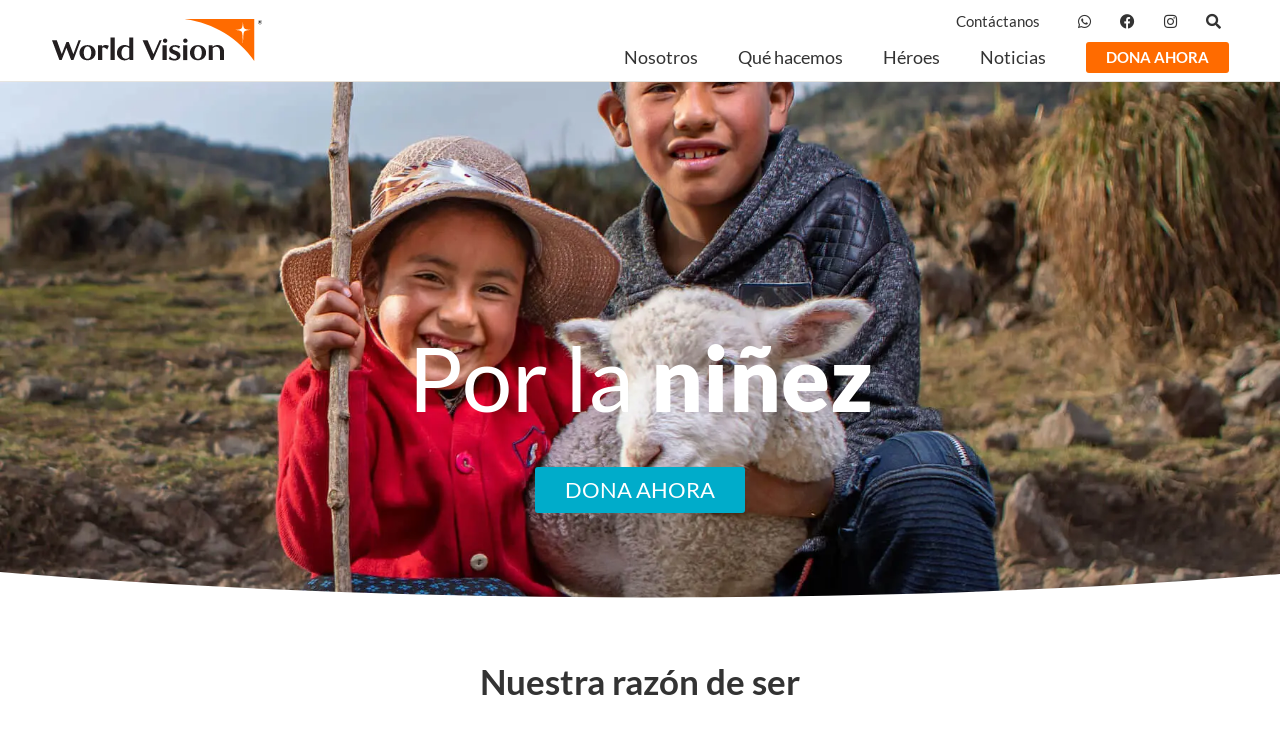

--- FILE ---
content_type: text/html; charset=UTF-8
request_url: https://worldvision.org.gt/
body_size: 42247
content:
<!doctype html><html lang="es"><head><meta charset="UTF-8"><meta name="viewport" content="width=device-width, initial-scale=1"><link rel="profile" href="https://gmpg.org/xfn/11"><link media="all" href="https://worldvision.org.gt/wp-content/cache/autoptimize/css/autoptimize_42a130f9a26f76114d00f5b4c36103ff.css" rel="stylesheet"><link media="only screen and (max-width: 768px)" href="https://worldvision.org.gt/wp-content/cache/autoptimize/css/autoptimize_6fe211f8bb15af76999ce9135805d7af.css" rel="stylesheet"><title>World Vision Guatemala - Por los niños</title>  <script id="google_gtagjs-js-consent-mode-data-layer">window.dataLayer = window.dataLayer || [];function gtag(){dataLayer.push(arguments);}
gtag('consent', 'default', {"ad_personalization":"denied","ad_storage":"denied","ad_user_data":"denied","analytics_storage":"denied","functionality_storage":"denied","security_storage":"denied","personalization_storage":"denied","region":["AT","BE","BG","CH","CY","CZ","DE","DK","EE","ES","FI","FR","GB","GR","HR","HU","IE","IS","IT","LI","LT","LU","LV","MT","NL","NO","PL","PT","RO","SE","SI","SK"],"wait_for_update":500});
window._googlesitekitConsentCategoryMap = {"statistics":["analytics_storage"],"marketing":["ad_storage","ad_user_data","ad_personalization"],"functional":["functionality_storage","security_storage"],"preferences":["personalization_storage"]};
window._googlesitekitConsents = {"ad_personalization":"denied","ad_storage":"denied","ad_user_data":"denied","analytics_storage":"denied","functionality_storage":"denied","security_storage":"denied","personalization_storage":"denied","region":["AT","BE","BG","CH","CY","CZ","DE","DK","EE","ES","FI","FR","GB","GR","HR","HU","IE","IS","IT","LI","LT","LU","LV","MT","NL","NO","PL","PT","RO","SE","SI","SK"],"wait_for_update":500};</script> <meta name="robots" content="max-snippet:-1,max-image-preview:large,max-video-preview:-1" /><link rel="canonical" href="https://worldvision.org.gt/" /><meta name="description" content="Nuestra misión es trabajar con los pobres y oprimidos para promover la transformación humana, buscar la justicia y testificar de Dios." /><meta name="theme-color" content="#ffffff" /><meta property="og:type" content="website" /><meta property="og:locale" content="es_ES" /><meta property="og:site_name" content="World Vision Guatemala" /><meta property="og:title" content="World Vision Guatemala - Por los niños" /><meta property="og:description" content="Nuestra misión es trabajar con los pobres y oprimidos para promover la transformación humana, buscar la justicia y testificar de Dios." /><meta property="og:url" content="https://worldvision.org.gt/" /><meta property="og:image" content="https://worldvision.org.gt/wp-content/uploads/2022/12/cropped-IMG_1486.jpg" /><meta property="og:image:width" content="1799" /><meta property="og:image:height" content="946" /><meta name="twitter:card" content="summary_large_image" /><meta name="twitter:title" content="World Vision Guatemala - Por los niños" /><meta name="twitter:description" content="Nuestra misión es trabajar con los pobres y oprimidos para promover la transformación humana, buscar la justicia y testificar de Dios." /><meta name="twitter:image" content="https://worldvision.org.gt/wp-content/uploads/2022/12/cropped-IMG_1486.jpg" /><meta name="google-site-verification" content="tMjQcYPUtvaPfGt9gXilWFk-Zu0EcGxDU93ZjsViaas" /> <script type="application/ld+json">{"@context":"https://schema.org","@graph":[{"@type":"WebSite","@id":"https://worldvision.org.gt/#/schema/WebSite","url":"https://worldvision.org.gt/","name":"World Vision Guatemala","description":"Por los niños","inLanguage":"es","potentialAction":{"@type":"SearchAction","target":{"@type":"EntryPoint","urlTemplate":"https://worldvision.org.gt/search/{search_term_string}/"},"query-input":"required name=search_term_string"},"publisher":{"@id":"https://worldvision.org.gt/#/schema/Organization"}},{"@type":"WebPage","@id":"https://worldvision.org.gt/","url":"https://worldvision.org.gt/","name":"World Vision Guatemala - Por los niños","description":"Nuestra misión es trabajar con los pobres y oprimidos para promover la transformación humana, buscar la justicia y testificar de Dios.","inLanguage":"es","isPartOf":{"@id":"https://worldvision.org.gt/#/schema/WebSite"},"breadcrumb":{"@type":"BreadcrumbList","@id":"https://worldvision.org.gt/#/schema/BreadcrumbList","itemListElement":{"@type":"ListItem","position":1,"name":"World Vision Guatemala"}},"potentialAction":{"@type":"ReadAction","target":"https://worldvision.org.gt/"},"about":{"@id":"https://worldvision.org.gt/#/schema/Organization"}},{"@type":"Organization","@id":"https://worldvision.org.gt/#/schema/Organization","name":"World Vision Guatemala","url":"https://worldvision.org.gt/","logo":{"@type":"ImageObject","url":"https://worldvision.org.gt/wp-content/uploads/2022/09/android-chrome-192x192-1.png","contentUrl":"https://worldvision.org.gt/wp-content/uploads/2022/09/android-chrome-192x192-1.png","width":192,"height":192,"contentSize":"4079"}}]}</script> <link rel='dns-prefetch' href='//js.hs-scripts.com' /><link rel='dns-prefetch' href='//www.google.com' /><link rel='dns-prefetch' href='//www.googletagmanager.com' /><link rel="alternate" type="application/rss+xml" title="World Vision Guatemala &raquo; Feed" href="https://worldvision.org.gt/feed/" /><link rel="alternate" type="application/rss+xml" title="World Vision Guatemala &raquo; Feed de los comentarios" href="https://worldvision.org.gt/comments/feed/" /><link rel="alternate" title="oEmbed (JSON)" type="application/json+oembed" href="https://worldvision.org.gt/wp-json/oembed/1.0/embed?url=https%3A%2F%2Fworldvision.org.gt%2F" /><link rel="alternate" title="oEmbed (XML)" type="text/xml+oembed" href="https://worldvision.org.gt/wp-json/oembed/1.0/embed?url=https%3A%2F%2Fworldvision.org.gt%2F&#038;format=xml" /><style id='wp-img-auto-sizes-contain-inline-css'>img:is([sizes=auto i],[sizes^="auto," i]){contain-intrinsic-size:3000px 1500px}
/*# sourceURL=wp-img-auto-sizes-contain-inline-css */</style><style id='wp-emoji-styles-inline-css'>img.wp-smiley, img.emoji {
		display: inline !important;
		border: none !important;
		box-shadow: none !important;
		height: 1em !important;
		width: 1em !important;
		margin: 0 0.07em !important;
		vertical-align: -0.1em !important;
		background: none !important;
		padding: 0 !important;
	}
/*# sourceURL=wp-emoji-styles-inline-css */</style><style id='global-styles-inline-css'>:root{--wp--preset--aspect-ratio--square: 1;--wp--preset--aspect-ratio--4-3: 4/3;--wp--preset--aspect-ratio--3-4: 3/4;--wp--preset--aspect-ratio--3-2: 3/2;--wp--preset--aspect-ratio--2-3: 2/3;--wp--preset--aspect-ratio--16-9: 16/9;--wp--preset--aspect-ratio--9-16: 9/16;--wp--preset--color--black: #000000;--wp--preset--color--cyan-bluish-gray: #abb8c3;--wp--preset--color--white: #ffffff;--wp--preset--color--pale-pink: #f78da7;--wp--preset--color--vivid-red: #cf2e2e;--wp--preset--color--luminous-vivid-orange: #ff6900;--wp--preset--color--luminous-vivid-amber: #fcb900;--wp--preset--color--light-green-cyan: #7bdcb5;--wp--preset--color--vivid-green-cyan: #00d084;--wp--preset--color--pale-cyan-blue: #8ed1fc;--wp--preset--color--vivid-cyan-blue: #0693e3;--wp--preset--color--vivid-purple: #9b51e0;--wp--preset--gradient--vivid-cyan-blue-to-vivid-purple: linear-gradient(135deg,rgb(6,147,227) 0%,rgb(155,81,224) 100%);--wp--preset--gradient--light-green-cyan-to-vivid-green-cyan: linear-gradient(135deg,rgb(122,220,180) 0%,rgb(0,208,130) 100%);--wp--preset--gradient--luminous-vivid-amber-to-luminous-vivid-orange: linear-gradient(135deg,rgb(252,185,0) 0%,rgb(255,105,0) 100%);--wp--preset--gradient--luminous-vivid-orange-to-vivid-red: linear-gradient(135deg,rgb(255,105,0) 0%,rgb(207,46,46) 100%);--wp--preset--gradient--very-light-gray-to-cyan-bluish-gray: linear-gradient(135deg,rgb(238,238,238) 0%,rgb(169,184,195) 100%);--wp--preset--gradient--cool-to-warm-spectrum: linear-gradient(135deg,rgb(74,234,220) 0%,rgb(151,120,209) 20%,rgb(207,42,186) 40%,rgb(238,44,130) 60%,rgb(251,105,98) 80%,rgb(254,248,76) 100%);--wp--preset--gradient--blush-light-purple: linear-gradient(135deg,rgb(255,206,236) 0%,rgb(152,150,240) 100%);--wp--preset--gradient--blush-bordeaux: linear-gradient(135deg,rgb(254,205,165) 0%,rgb(254,45,45) 50%,rgb(107,0,62) 100%);--wp--preset--gradient--luminous-dusk: linear-gradient(135deg,rgb(255,203,112) 0%,rgb(199,81,192) 50%,rgb(65,88,208) 100%);--wp--preset--gradient--pale-ocean: linear-gradient(135deg,rgb(255,245,203) 0%,rgb(182,227,212) 50%,rgb(51,167,181) 100%);--wp--preset--gradient--electric-grass: linear-gradient(135deg,rgb(202,248,128) 0%,rgb(113,206,126) 100%);--wp--preset--gradient--midnight: linear-gradient(135deg,rgb(2,3,129) 0%,rgb(40,116,252) 100%);--wp--preset--font-size--small: 13px;--wp--preset--font-size--medium: 20px;--wp--preset--font-size--large: 36px;--wp--preset--font-size--x-large: 42px;--wp--preset--spacing--20: 0.44rem;--wp--preset--spacing--30: 0.67rem;--wp--preset--spacing--40: 1rem;--wp--preset--spacing--50: 1.5rem;--wp--preset--spacing--60: 2.25rem;--wp--preset--spacing--70: 3.38rem;--wp--preset--spacing--80: 5.06rem;--wp--preset--shadow--natural: 6px 6px 9px rgba(0, 0, 0, 0.2);--wp--preset--shadow--deep: 12px 12px 50px rgba(0, 0, 0, 0.4);--wp--preset--shadow--sharp: 6px 6px 0px rgba(0, 0, 0, 0.2);--wp--preset--shadow--outlined: 6px 6px 0px -3px rgb(255, 255, 255), 6px 6px rgb(0, 0, 0);--wp--preset--shadow--crisp: 6px 6px 0px rgb(0, 0, 0);}:root { --wp--style--global--content-size: 800px;--wp--style--global--wide-size: 1200px; }:where(body) { margin: 0; }.wp-site-blocks > .alignleft { float: left; margin-right: 2em; }.wp-site-blocks > .alignright { float: right; margin-left: 2em; }.wp-site-blocks > .aligncenter { justify-content: center; margin-left: auto; margin-right: auto; }:where(.wp-site-blocks) > * { margin-block-start: 24px; margin-block-end: 0; }:where(.wp-site-blocks) > :first-child { margin-block-start: 0; }:where(.wp-site-blocks) > :last-child { margin-block-end: 0; }:root { --wp--style--block-gap: 24px; }:root :where(.is-layout-flow) > :first-child{margin-block-start: 0;}:root :where(.is-layout-flow) > :last-child{margin-block-end: 0;}:root :where(.is-layout-flow) > *{margin-block-start: 24px;margin-block-end: 0;}:root :where(.is-layout-constrained) > :first-child{margin-block-start: 0;}:root :where(.is-layout-constrained) > :last-child{margin-block-end: 0;}:root :where(.is-layout-constrained) > *{margin-block-start: 24px;margin-block-end: 0;}:root :where(.is-layout-flex){gap: 24px;}:root :where(.is-layout-grid){gap: 24px;}.is-layout-flow > .alignleft{float: left;margin-inline-start: 0;margin-inline-end: 2em;}.is-layout-flow > .alignright{float: right;margin-inline-start: 2em;margin-inline-end: 0;}.is-layout-flow > .aligncenter{margin-left: auto !important;margin-right: auto !important;}.is-layout-constrained > .alignleft{float: left;margin-inline-start: 0;margin-inline-end: 2em;}.is-layout-constrained > .alignright{float: right;margin-inline-start: 2em;margin-inline-end: 0;}.is-layout-constrained > .aligncenter{margin-left: auto !important;margin-right: auto !important;}.is-layout-constrained > :where(:not(.alignleft):not(.alignright):not(.alignfull)){max-width: var(--wp--style--global--content-size);margin-left: auto !important;margin-right: auto !important;}.is-layout-constrained > .alignwide{max-width: var(--wp--style--global--wide-size);}body .is-layout-flex{display: flex;}.is-layout-flex{flex-wrap: wrap;align-items: center;}.is-layout-flex > :is(*, div){margin: 0;}body .is-layout-grid{display: grid;}.is-layout-grid > :is(*, div){margin: 0;}body{padding-top: 0px;padding-right: 0px;padding-bottom: 0px;padding-left: 0px;}a:where(:not(.wp-element-button)){text-decoration: underline;}:root :where(.wp-element-button, .wp-block-button__link){background-color: #32373c;border-width: 0;color: #fff;font-family: inherit;font-size: inherit;font-style: inherit;font-weight: inherit;letter-spacing: inherit;line-height: inherit;padding-top: calc(0.667em + 2px);padding-right: calc(1.333em + 2px);padding-bottom: calc(0.667em + 2px);padding-left: calc(1.333em + 2px);text-decoration: none;text-transform: inherit;}.has-black-color{color: var(--wp--preset--color--black) !important;}.has-cyan-bluish-gray-color{color: var(--wp--preset--color--cyan-bluish-gray) !important;}.has-white-color{color: var(--wp--preset--color--white) !important;}.has-pale-pink-color{color: var(--wp--preset--color--pale-pink) !important;}.has-vivid-red-color{color: var(--wp--preset--color--vivid-red) !important;}.has-luminous-vivid-orange-color{color: var(--wp--preset--color--luminous-vivid-orange) !important;}.has-luminous-vivid-amber-color{color: var(--wp--preset--color--luminous-vivid-amber) !important;}.has-light-green-cyan-color{color: var(--wp--preset--color--light-green-cyan) !important;}.has-vivid-green-cyan-color{color: var(--wp--preset--color--vivid-green-cyan) !important;}.has-pale-cyan-blue-color{color: var(--wp--preset--color--pale-cyan-blue) !important;}.has-vivid-cyan-blue-color{color: var(--wp--preset--color--vivid-cyan-blue) !important;}.has-vivid-purple-color{color: var(--wp--preset--color--vivid-purple) !important;}.has-black-background-color{background-color: var(--wp--preset--color--black) !important;}.has-cyan-bluish-gray-background-color{background-color: var(--wp--preset--color--cyan-bluish-gray) !important;}.has-white-background-color{background-color: var(--wp--preset--color--white) !important;}.has-pale-pink-background-color{background-color: var(--wp--preset--color--pale-pink) !important;}.has-vivid-red-background-color{background-color: var(--wp--preset--color--vivid-red) !important;}.has-luminous-vivid-orange-background-color{background-color: var(--wp--preset--color--luminous-vivid-orange) !important;}.has-luminous-vivid-amber-background-color{background-color: var(--wp--preset--color--luminous-vivid-amber) !important;}.has-light-green-cyan-background-color{background-color: var(--wp--preset--color--light-green-cyan) !important;}.has-vivid-green-cyan-background-color{background-color: var(--wp--preset--color--vivid-green-cyan) !important;}.has-pale-cyan-blue-background-color{background-color: var(--wp--preset--color--pale-cyan-blue) !important;}.has-vivid-cyan-blue-background-color{background-color: var(--wp--preset--color--vivid-cyan-blue) !important;}.has-vivid-purple-background-color{background-color: var(--wp--preset--color--vivid-purple) !important;}.has-black-border-color{border-color: var(--wp--preset--color--black) !important;}.has-cyan-bluish-gray-border-color{border-color: var(--wp--preset--color--cyan-bluish-gray) !important;}.has-white-border-color{border-color: var(--wp--preset--color--white) !important;}.has-pale-pink-border-color{border-color: var(--wp--preset--color--pale-pink) !important;}.has-vivid-red-border-color{border-color: var(--wp--preset--color--vivid-red) !important;}.has-luminous-vivid-orange-border-color{border-color: var(--wp--preset--color--luminous-vivid-orange) !important;}.has-luminous-vivid-amber-border-color{border-color: var(--wp--preset--color--luminous-vivid-amber) !important;}.has-light-green-cyan-border-color{border-color: var(--wp--preset--color--light-green-cyan) !important;}.has-vivid-green-cyan-border-color{border-color: var(--wp--preset--color--vivid-green-cyan) !important;}.has-pale-cyan-blue-border-color{border-color: var(--wp--preset--color--pale-cyan-blue) !important;}.has-vivid-cyan-blue-border-color{border-color: var(--wp--preset--color--vivid-cyan-blue) !important;}.has-vivid-purple-border-color{border-color: var(--wp--preset--color--vivid-purple) !important;}.has-vivid-cyan-blue-to-vivid-purple-gradient-background{background: var(--wp--preset--gradient--vivid-cyan-blue-to-vivid-purple) !important;}.has-light-green-cyan-to-vivid-green-cyan-gradient-background{background: var(--wp--preset--gradient--light-green-cyan-to-vivid-green-cyan) !important;}.has-luminous-vivid-amber-to-luminous-vivid-orange-gradient-background{background: var(--wp--preset--gradient--luminous-vivid-amber-to-luminous-vivid-orange) !important;}.has-luminous-vivid-orange-to-vivid-red-gradient-background{background: var(--wp--preset--gradient--luminous-vivid-orange-to-vivid-red) !important;}.has-very-light-gray-to-cyan-bluish-gray-gradient-background{background: var(--wp--preset--gradient--very-light-gray-to-cyan-bluish-gray) !important;}.has-cool-to-warm-spectrum-gradient-background{background: var(--wp--preset--gradient--cool-to-warm-spectrum) !important;}.has-blush-light-purple-gradient-background{background: var(--wp--preset--gradient--blush-light-purple) !important;}.has-blush-bordeaux-gradient-background{background: var(--wp--preset--gradient--blush-bordeaux) !important;}.has-luminous-dusk-gradient-background{background: var(--wp--preset--gradient--luminous-dusk) !important;}.has-pale-ocean-gradient-background{background: var(--wp--preset--gradient--pale-ocean) !important;}.has-electric-grass-gradient-background{background: var(--wp--preset--gradient--electric-grass) !important;}.has-midnight-gradient-background{background: var(--wp--preset--gradient--midnight) !important;}.has-small-font-size{font-size: var(--wp--preset--font-size--small) !important;}.has-medium-font-size{font-size: var(--wp--preset--font-size--medium) !important;}.has-large-font-size{font-size: var(--wp--preset--font-size--large) !important;}.has-x-large-font-size{font-size: var(--wp--preset--font-size--x-large) !important;}
:root :where(.wp-block-pullquote){font-size: 1.5em;line-height: 1.6;}
/*# sourceURL=global-styles-inline-css */</style><style id='woocommerce-inline-inline-css'>.woocommerce form .form-row .required { visibility: visible; }
/*# sourceURL=woocommerce-inline-inline-css */</style><link rel='stylesheet' id='elementor-post-13-css' href='https://worldvision.org.gt/wp-content/cache/autoptimize/css/autoptimize_single_dd49a5bab73a3f8655d04ff59f105d0d.css?ver=1765326617' media='all' /><link rel='stylesheet' id='jet-blocks-css' href='https://worldvision.org.gt/wp-content/cache/autoptimize/css/autoptimize_single_279b548eee40156e061f9334a6ab2e96.css?ver=1.3.21' media='all' /><link rel='stylesheet' id='elementor-post-14-css' href='https://worldvision.org.gt/wp-content/cache/autoptimize/css/autoptimize_single_f9ca0a80ac209d98fa07828c793ff230.css?ver=1765326617' media='all' /><link rel='stylesheet' id='elementor-post-1691-css' href='https://worldvision.org.gt/wp-content/cache/autoptimize/css/autoptimize_single_dc3063522af16d9f7e396c0173840e29.css?ver=1765326617' media='all' /><link rel='stylesheet' id='elementor-post-384-css' href='https://worldvision.org.gt/wp-content/cache/autoptimize/css/autoptimize_single_5ea8edaf57a10dfa54787b13292b6aa9.css?ver=1765326618' media='all' /><link rel='stylesheet' id='elementor-post-495-css' href='https://worldvision.org.gt/wp-content/cache/autoptimize/css/autoptimize_single_ddc4dab7ecfff068ad7e6c06610684bb.css?ver=1765326618' media='all' /><link rel='stylesheet' id='elementor-post-1114-css' href='https://worldvision.org.gt/wp-content/cache/autoptimize/css/autoptimize_single_78d2e9e262aab36b4a7c86e6a7fdff8f.css?ver=1765326618' media='all' /><link rel='stylesheet' id='elementor-post-562-css' href='https://worldvision.org.gt/wp-content/cache/autoptimize/css/autoptimize_single_e5a2a8de7eae82a8a449c3385261c16d.css?ver=1765326618' media='all' /><link rel='stylesheet' id='elementor-post-58-css' href='https://worldvision.org.gt/wp-content/cache/autoptimize/css/autoptimize_single_98b92e666ad36d3ce3466bc1d0cdabc1.css?ver=1765326618' media='all' /><link rel='stylesheet' id='elementor-post-575-css' href='https://worldvision.org.gt/wp-content/cache/autoptimize/css/autoptimize_single_44d0cea7a58129858b1da3a99bb7885f.css?ver=1765326618' media='all' /><style id='vi-wpvs-frontend-style-inline-css'>.vi-wpvs-variation-wrap.vi-wpvs-variation-wrap-vi_wpvs_button_design .vi-wpvs-option-wrap{transition: all 30ms ease-in-out;}.vi-wpvs-variation-wrap.vi-wpvs-variation-wrap-vi_wpvs_button_design .vi-wpvs-variation-button-select,.vi-wpvs-variation-wrap.vi-wpvs-variation-wrap-vi_wpvs_button_design .vi-wpvs-option-wrap{padding:10px 20px;font-size:18px;}.vi-wpvs-variation-wrap.vi-wpvs-variation-wrap-vi_wpvs_button_design .vi-wpvs-option-wrap .vi-wpvs-option:not(.vi-wpvs-option-select){border-radius: inherit;}.vi-wpvs-variation-wrap.vi-wpvs-variation-wrap-image.vi-wpvs-variation-wrap-vi_wpvs_button_design .vi-wpvs-option-wrap ,.vi-wpvs-variation-wrap.vi-wpvs-variation-wrap-variation_img.vi-wpvs-variation-wrap-vi_wpvs_button_design .vi-wpvs-option-wrap ,.vi-wpvs-variation-wrap.vi-wpvs-variation-wrap-color.vi-wpvs-variation-wrap-vi_wpvs_button_design .vi-wpvs-option-wrap{width: 48px;height:48px;}.vi-wpvs-variation-wrap.vi-wpvs-variation-wrap-vi_wpvs_button_design .vi-wpvs-option-wrap.vi-wpvs-option-wrap-out-of-stock,.vi-wpvs-variation-wrap.vi-wpvs-variation-wrap-vi_wpvs_button_design .vi-wpvs-option-wrap.vi-wpvs-option-wrap-out-of-stock-attribute,.vi-wpvs-variation-wrap.vi-wpvs-variation-wrap-vi_wpvs_button_design .vi-wpvs-option-wrap.vi-wpvs-option-wrap-disable{opacity: 1;}.vi-wpvs-variation-wrap.vi-wpvs-variation-wrap-vi_wpvs_button_design .vi-wpvs-option-wrap.vi-wpvs-option-wrap-out-of-stock .vi-wpvs-option,.vi-wpvs-variation-wrap.vi-wpvs-variation-wrap-vi_wpvs_button_design .vi-wpvs-option-wrap.vi-wpvs-option-wrap-out-of-stock-attribute .vi-wpvs-option,.vi-wpvs-variation-wrap.vi-wpvs-variation-wrap-vi_wpvs_button_design .vi-wpvs-option-wrap.vi-wpvs-option-wrap-disable .vi-wpvs-option{opacity: .5;}.vi-wpvs-variation-wrap.vi-wpvs-variation-wrap-vi_wpvs_button_design .vi-wpvs-option-wrap.vi-wpvs-option-wrap-selected{box-shadow:  0 0 0 1px rgba(255, 195, 153, 1) inset;}.vi-wpvs-variation-wrap.vi-wpvs-variation-wrap-vi_wpvs_button_design .vi-wpvs-variation-wrap-select-wrap .vi-wpvs-option-wrap.vi-wpvs-option-wrap-selected{box-shadow:  0 0 0 1px rgba(255, 195, 153, 1);}.vi-wpvs-variation-wrap.vi-wpvs-variation-wrap-vi_wpvs_button_design .vi-wpvs-option-wrap.vi-wpvs-option-wrap-selected{color:rgba(51, 51, 51, 1);background:rgba(255, 195, 153, 1);}.vi-wpvs-variation-wrap.vi-wpvs-variation-wrap-vi_wpvs_button_design .vi-wpvs-option-wrap.vi-wpvs-option-wrap-selected .vi-wpvs-option{color:rgba(51, 51, 51, 1);}.vi-wpvs-variation-wrap.vi-wpvs-variation-wrap-vi_wpvs_button_design .vi-wpvs-option-wrap.vi-wpvs-option-wrap-hover{box-shadow:  0 0 0 1px rgba(255, 195, 153, 1) inset;}.vi-wpvs-variation-wrap.vi-wpvs-variation-wrap-vi_wpvs_button_design .vi-wpvs-variation-wrap-select-wrap .vi-wpvs-option-wrap.vi-wpvs-option-wrap-hover{box-shadow:  0 0 0 1px rgba(255, 195, 153, 1);}.vi-wpvs-variation-wrap.vi-wpvs-variation-wrap-vi_wpvs_button_design .vi-wpvs-option-wrap.vi-wpvs-option-wrap-hover{color:rgba(51, 51, 51, 1);background:rgba(255, 195, 153, 1);}.vi-wpvs-variation-wrap.vi-wpvs-variation-wrap-vi_wpvs_button_design .vi-wpvs-option-wrap.vi-wpvs-option-wrap-hover .vi-wpvs-option{color:rgba(51, 51, 51, 1);}.vi-wpvs-variation-wrap.vi-wpvs-variation-wrap-vi_wpvs_button_design .vi-wpvs-option-wrap.vi-wpvs-option-wrap-default{box-shadow:  0 0 0 1px rgba(255, 195, 153, 1) inset;}.vi-wpvs-variation-wrap.vi-wpvs-variation-wrap-vi_wpvs_button_design .vi-wpvs-variation-wrap-select-wrap .vi-wpvs-option-wrap.vi-wpvs-option-wrap-default{box-shadow:  0 0 0 1px rgba(255, 195, 153, 1) ;}.vi-wpvs-variation-wrap.vi-wpvs-variation-wrap-vi_wpvs_button_design .vi-wpvs-option-wrap.vi-wpvs-option-wrap-default{color:rgba(51, 51, 51, 1);background:#ffffff;}.vi-wpvs-variation-wrap.vi-wpvs-variation-wrap-vi_wpvs_button_design .vi-wpvs-option-wrap.vi-wpvs-option-wrap-default .vi-wpvs-option{color:rgba(51, 51, 51, 1);}.vi-wpvs-variation-wrap.vi-wpvs-variation-wrap-vi_wpvs_button_design .vi-wpvs-option-wrap .vi-wpvs-option-tooltip{display: none;}@media screen and (max-width:600px){.vi-wpvs-variation-wrap.vi-wpvs-variation-wrap-vi_wpvs_button_design .vi-wpvs-variation-button-select,.vi-wpvs-variation-wrap.vi-wpvs-variation-wrap-vi_wpvs_button_design .vi-wpvs-option-wrap{font-size:15px;}.vi-wpvs-variation-wrap.vi-wpvs-variation-wrap-image.vi-wpvs-variation-wrap-vi_wpvs_button_design .vi-wpvs-option-wrap ,.vi-wpvs-variation-wrap.vi-wpvs-variation-wrap-variation_img.vi-wpvs-variation-wrap-vi_wpvs_button_design .vi-wpvs-option-wrap ,.vi-wpvs-variation-wrap.vi-wpvs-variation-wrap-color.vi-wpvs-variation-wrap-vi_wpvs_button_design .vi-wpvs-option-wrap{width: 40.8px;height:40.8px;}}.vi-wpvs-variation-wrap.vi-wpvs-variation-wrap-vi_wpvs_color_design .vi-wpvs-option-wrap{transition: all 30ms ease-in-out;}.vi-wpvs-variation-wrap.vi-wpvs-variation-wrap-vi_wpvs_color_design .vi-wpvs-variation-button-select,.vi-wpvs-variation-wrap.vi-wpvs-variation-wrap-vi_wpvs_color_design .vi-wpvs-option-wrap{height:32px;width:32px;padding:10px;font-size:13px;border-radius:20px;}.vi-wpvs-variation-wrap.vi-wpvs-variation-wrap-vi_wpvs_color_design .vi-wpvs-option-wrap .vi-wpvs-option:not(.vi-wpvs-option-select){border-radius: inherit;}.vi-wpvs-variation-wrap.vi-wpvs-variation-wrap-vi_wpvs_color_design .vi-wpvs-option-wrap.vi-wpvs-option-wrap-out-of-stock,.vi-wpvs-variation-wrap.vi-wpvs-variation-wrap-vi_wpvs_color_design .vi-wpvs-option-wrap.vi-wpvs-option-wrap-out-of-stock-attribute,.vi-wpvs-variation-wrap.vi-wpvs-variation-wrap-vi_wpvs_color_design .vi-wpvs-option-wrap.vi-wpvs-option-wrap-disable{opacity: 1;}.vi-wpvs-variation-wrap.vi-wpvs-variation-wrap-vi_wpvs_color_design .vi-wpvs-option-wrap.vi-wpvs-option-wrap-out-of-stock .vi-wpvs-option,.vi-wpvs-variation-wrap.vi-wpvs-variation-wrap-vi_wpvs_color_design .vi-wpvs-option-wrap.vi-wpvs-option-wrap-out-of-stock-attribute .vi-wpvs-option,.vi-wpvs-variation-wrap.vi-wpvs-variation-wrap-vi_wpvs_color_design .vi-wpvs-option-wrap.vi-wpvs-option-wrap-disable .vi-wpvs-option{opacity: .5;}.vi-wpvs-variation-wrap.vi-wpvs-variation-wrap-vi_wpvs_color_design .vi-wpvs-option-wrap.vi-wpvs-option-wrap-selected{}.vi-wpvs-variation-wrap.vi-wpvs-variation-wrap-vi_wpvs_color_design .vi-wpvs-variation-wrap-select-wrap .vi-wpvs-option-wrap.vi-wpvs-option-wrap-selected{}.vi-wpvs-variation-wrap.vi-wpvs-variation-wrap-vi_wpvs_color_design .vi-wpvs-option-wrap.vi-wpvs-option-wrap-selected{background:rgba(0, 0, 0, 0.06);border-radius:20px;}.vi-wpvs-variation-wrap.vi-wpvs-variation-wrap-vi_wpvs_color_design .vi-wpvs-option-wrap.vi-wpvs-option-wrap-hover{}.vi-wpvs-variation-wrap.vi-wpvs-variation-wrap-vi_wpvs_color_design .vi-wpvs-variation-wrap-select-wrap .vi-wpvs-option-wrap.vi-wpvs-option-wrap-hover{}.vi-wpvs-variation-wrap.vi-wpvs-variation-wrap-vi_wpvs_color_design .vi-wpvs-option-wrap.vi-wpvs-option-wrap-hover{background:rgba(0, 0, 0, 0.06);border-radius:20px;}.vi-wpvs-variation-wrap.vi-wpvs-variation-wrap-vi_wpvs_color_design .vi-wpvs-option-wrap.vi-wpvs-option-wrap-default{box-shadow:  0px 4px 2px -2px rgba(238, 238, 238, 1);}.vi-wpvs-variation-wrap.vi-wpvs-variation-wrap-vi_wpvs_color_design .vi-wpvs-variation-wrap-select-wrap .vi-wpvs-option-wrap.vi-wpvs-option-wrap-default{box-shadow:  0px 4px 2px -2px rgba(238, 238, 238, 1);}.vi-wpvs-variation-wrap.vi-wpvs-variation-wrap-vi_wpvs_color_design .vi-wpvs-option-wrap.vi-wpvs-option-wrap-default{background:rgba(0, 0, 0, 0);border-radius:20px;}.vi-wpvs-variation-wrap.vi-wpvs-variation-wrap-vi_wpvs_color_design .vi-wpvs-option-wrap .vi-wpvs-option-tooltip{display: none;}@media screen and (max-width:600px){.vi-wpvs-variation-wrap.vi-wpvs-variation-wrap-vi_wpvs_color_design .vi-wpvs-variation-button-select,.vi-wpvs-variation-wrap.vi-wpvs-variation-wrap-vi_wpvs_color_design .vi-wpvs-option-wrap{width:27px;height:27px;font-size:11px;}.vi-wpvs-variation-wrap.vi-wpvs-variation-wrap-vi_wpvs_color_design .vi-wpvs-option-wrap.vi-wpvs-option-wrap-selected{border-radius:17px;}}.vi-wpvs-variation-wrap.vi-wpvs-variation-wrap-vi_wpvs_image_design .vi-wpvs-option-wrap{transition: all 30ms ease-in-out;}.vi-wpvs-variation-wrap.vi-wpvs-variation-wrap-vi_wpvs_image_design .vi-wpvs-variation-button-select,.vi-wpvs-variation-wrap.vi-wpvs-variation-wrap-vi_wpvs_image_design .vi-wpvs-option-wrap{height:50px;width:50px;padding:3px;font-size:13px;}.vi-wpvs-variation-wrap.vi-wpvs-variation-wrap-vi_wpvs_image_design .vi-wpvs-option-wrap .vi-wpvs-option:not(.vi-wpvs-option-select){border-radius: inherit;}.vi-wpvs-variation-wrap.vi-wpvs-variation-wrap-vi_wpvs_image_design .vi-wpvs-option-wrap.vi-wpvs-option-wrap-out-of-stock,.vi-wpvs-variation-wrap.vi-wpvs-variation-wrap-vi_wpvs_image_design .vi-wpvs-option-wrap.vi-wpvs-option-wrap-out-of-stock-attribute,.vi-wpvs-variation-wrap.vi-wpvs-variation-wrap-vi_wpvs_image_design .vi-wpvs-option-wrap.vi-wpvs-option-wrap-disable{opacity: 1;}.vi-wpvs-variation-wrap.vi-wpvs-variation-wrap-vi_wpvs_image_design .vi-wpvs-option-wrap.vi-wpvs-option-wrap-out-of-stock .vi-wpvs-option,.vi-wpvs-variation-wrap.vi-wpvs-variation-wrap-vi_wpvs_image_design .vi-wpvs-option-wrap.vi-wpvs-option-wrap-out-of-stock-attribute .vi-wpvs-option,.vi-wpvs-variation-wrap.vi-wpvs-variation-wrap-vi_wpvs_image_design .vi-wpvs-option-wrap.vi-wpvs-option-wrap-disable .vi-wpvs-option{opacity: .5;}.vi-wpvs-variation-wrap.vi-wpvs-variation-wrap-vi_wpvs_image_design .vi-wpvs-option-wrap.vi-wpvs-option-wrap-selected{box-shadow:  0 0 0 1px rgba(33, 33, 33, 1) inset;}.vi-wpvs-variation-wrap.vi-wpvs-variation-wrap-vi_wpvs_image_design .vi-wpvs-variation-wrap-select-wrap .vi-wpvs-option-wrap.vi-wpvs-option-wrap-selected{box-shadow:  0 0 0 1px rgba(33, 33, 33, 1);}.vi-wpvs-variation-wrap.vi-wpvs-variation-wrap-vi_wpvs_image_design .vi-wpvs-option-wrap.vi-wpvs-option-wrap-hover{box-shadow:  0 0 0 1px rgba(33, 33, 33, 1) inset;}.vi-wpvs-variation-wrap.vi-wpvs-variation-wrap-vi_wpvs_image_design .vi-wpvs-variation-wrap-select-wrap .vi-wpvs-option-wrap.vi-wpvs-option-wrap-hover{box-shadow:  0 0 0 1px rgba(33, 33, 33, 1);}.vi-wpvs-variation-wrap.vi-wpvs-variation-wrap-vi_wpvs_image_design .vi-wpvs-option-wrap.vi-wpvs-option-wrap-default{box-shadow:  0 0 0 1px rgba(238, 238, 238, 1) inset;}.vi-wpvs-variation-wrap.vi-wpvs-variation-wrap-vi_wpvs_image_design .vi-wpvs-variation-wrap-select-wrap .vi-wpvs-option-wrap.vi-wpvs-option-wrap-default{box-shadow:  0 0 0 1px rgba(238, 238, 238, 1) ;}.vi-wpvs-variation-wrap.vi-wpvs-variation-wrap-vi_wpvs_image_design .vi-wpvs-option-wrap.vi-wpvs-option-wrap-default{background:rgba(255, 255, 255, 1);}.vi-wpvs-variation-wrap.vi-wpvs-variation-wrap-vi_wpvs_image_design .vi-wpvs-option-wrap .vi-wpvs-option-tooltip{display: none;}@media screen and (max-width:600px){.vi-wpvs-variation-wrap.vi-wpvs-variation-wrap-vi_wpvs_image_design .vi-wpvs-variation-button-select,.vi-wpvs-variation-wrap.vi-wpvs-variation-wrap-vi_wpvs_image_design .vi-wpvs-option-wrap{width:42px;height:42px;font-size:11px;}}
/*# sourceURL=vi-wpvs-frontend-style-inline-css */</style><link rel='stylesheet' id='elementor-gf-local-lato-css' href='https://worldvision.org.gt/wp-content/cache/autoptimize/css/autoptimize_single_0acd07d68a16319ec43e6b8ab57b0f8e.css?ver=1742230022' media='all' /> <script src="https://worldvision.org.gt/wp-includes/js/jquery/jquery.min.js?ver=3.7.1" id="jquery-core-js"></script> <script id="wc-add-to-cart-js-extra">var wc_add_to_cart_params = {"ajax_url":"/wp-admin/admin-ajax.php","wc_ajax_url":"/?wc-ajax=%%endpoint%%","i18n_view_cart":"Ver carrito","cart_url":"https://worldvision.org.gt/finalizar-donacion/","is_cart":"","cart_redirect_after_add":"yes"};
//# sourceURL=wc-add-to-cart-js-extra</script> 
 <script src="https://www.googletagmanager.com/gtag/js?id=GT-M6QK75N" id="google_gtagjs-js" async></script> <script id="google_gtagjs-js-after">window.dataLayer = window.dataLayer || [];function gtag(){dataLayer.push(arguments);}
gtag("set","linker",{"domains":["worldvision.org.gt"]});
gtag("js", new Date());
gtag("set", "developer_id.dZTNiMT", true);
gtag("config", "GT-M6QK75N");
 window._googlesitekit = window._googlesitekit || {}; window._googlesitekit.throttledEvents = []; window._googlesitekit.gtagEvent = (name, data) => { var key = JSON.stringify( { name, data } ); if ( !! window._googlesitekit.throttledEvents[ key ] ) { return; } window._googlesitekit.throttledEvents[ key ] = true; setTimeout( () => { delete window._googlesitekit.throttledEvents[ key ]; }, 5 ); gtag( "event", name, { ...data, event_source: "site-kit" } ); }; 
//# sourceURL=google_gtagjs-js-after</script> <script id="sib-front-js-js-extra">var sibErrMsg = {"invalidMail":"Please fill out valid email address","requiredField":"Please fill out required fields","invalidDateFormat":"Please fill out valid date format","invalidSMSFormat":"Please fill out valid phone number"};
var ajax_sib_front_object = {"ajax_url":"https://worldvision.org.gt/wp-admin/admin-ajax.php","ajax_nonce":"fe3b29c167","flag_url":"https://worldvision.org.gt/wp-content/plugins/mailin/img/flags/"};
//# sourceURL=sib-front-js-js-extra</script> <link rel="https://api.w.org/" href="https://worldvision.org.gt/wp-json/" /><link rel="alternate" title="JSON" type="application/json" href="https://worldvision.org.gt/wp-json/wp/v2/pages/14" /><link rel="EditURI" type="application/rsd+xml" title="RSD" href="https://worldvision.org.gt/xmlrpc.php?rsd" /><meta name="generator" content="Site Kit by Google 1.167.0" /><script type="text/javascript">(function(url){
	if(/(?:Chrome\/26\.0\.1410\.63 Safari\/537\.31|WordfenceTestMonBot)/.test(navigator.userAgent)){ return; }
	var addEvent = function(evt, handler) {
		if (window.addEventListener) {
			document.addEventListener(evt, handler, false);
		} else if (window.attachEvent) {
			document.attachEvent('on' + evt, handler);
		}
	};
	var removeEvent = function(evt, handler) {
		if (window.removeEventListener) {
			document.removeEventListener(evt, handler, false);
		} else if (window.detachEvent) {
			document.detachEvent('on' + evt, handler);
		}
	};
	var evts = 'contextmenu dblclick drag dragend dragenter dragleave dragover dragstart drop keydown keypress keyup mousedown mousemove mouseout mouseover mouseup mousewheel scroll'.split(' ');
	var logHuman = function() {
		if (window.wfLogHumanRan) { return; }
		window.wfLogHumanRan = true;
		var wfscr = document.createElement('script');
		wfscr.type = 'text/javascript';
		wfscr.async = true;
		wfscr.src = url + '&r=' + Math.random();
		(document.getElementsByTagName('head')[0]||document.getElementsByTagName('body')[0]).appendChild(wfscr);
		for (var i = 0; i < evts.length; i++) {
			removeEvent(evts[i], logHuman);
		}
	};
	for (var i = 0; i < evts.length; i++) {
		addEvent(evts[i], logHuman);
	}
})('//worldvision.org.gt/?wordfence_lh=1&hid=B63BA87F34AFA2213A94F549DAAEF816');</script> <noscript><style>.woocommerce-product-gallery{ opacity: 1 !important; }</style></noscript><meta name="generator" content="Elementor 3.33.4; features: additional_custom_breakpoints; settings: css_print_method-external, google_font-enabled, font_display-auto">  <script>!function(f,b,e,v,n,t,s)
{if(f.fbq)return;n=f.fbq=function(){n.callMethod?
n.callMethod.apply(n,arguments):n.queue.push(arguments)};
if(!f._fbq)f._fbq=n;n.push=n;n.loaded=!0;n.version='2.0';
n.queue=[];t=b.createElement(e);t.async=!0;
t.src=v;s=b.getElementsByTagName(e)[0];
s.parentNode.insertBefore(t,s)}(window, document,'script',
'https://connect.facebook.net/en_US/fbevents.js');
fbq('init', '323174385006495');
fbq('track', 'PageView');</script> <noscript><img height="1" width="1" style="display:none"
src="https://www.facebook.com/tr?id=323174385006495&ev=PageView&noscript=1"
/></noscript>  <script>(function(h,o,t,j,a,r){
        h.hj=h.hj||function(){(h.hj.q=h.hj.q||[]).push(arguments)};
        h._hjSettings={hjid:3607680,hjsv:6};
        a=o.getElementsByTagName('head')[0];
        r=o.createElement('script');r.async=1;
        r.src=t+h._hjSettings.hjid+j+h._hjSettings.hjsv;
        a.appendChild(r);
    })(window,document,'https://static.hotjar.com/c/hotjar-','.js?sv=');</script> <style>.e-con.e-parent:nth-of-type(n+4):not(.e-lazyloaded):not(.e-no-lazyload),
				.e-con.e-parent:nth-of-type(n+4):not(.e-lazyloaded):not(.e-no-lazyload) * {
					background-image: none !important;
				}
				@media screen and (max-height: 1024px) {
					.e-con.e-parent:nth-of-type(n+3):not(.e-lazyloaded):not(.e-no-lazyload),
					.e-con.e-parent:nth-of-type(n+3):not(.e-lazyloaded):not(.e-no-lazyload) * {
						background-image: none !important;
					}
				}
				@media screen and (max-height: 640px) {
					.e-con.e-parent:nth-of-type(n+2):not(.e-lazyloaded):not(.e-no-lazyload),
					.e-con.e-parent:nth-of-type(n+2):not(.e-lazyloaded):not(.e-no-lazyload) * {
						background-image: none !important;
					}
				}</style> <script>( function( w, d, s, l, i ) {
				w[l] = w[l] || [];
				w[l].push( {'gtm.start': new Date().getTime(), event: 'gtm.js'} );
				var f = d.getElementsByTagName( s )[0],
					j = d.createElement( s ), dl = l != 'dataLayer' ? '&l=' + l : '';
				j.async = true;
				j.src = 'https://www.googletagmanager.com/gtm.js?id=' + i + dl;
				f.parentNode.insertBefore( j, f );
			} )( window, document, 'script', 'dataLayer', 'GTM-TMW46Z4' );</script> <link rel="icon" href="https://worldvision.org.gt/wp-content/uploads/2022/09/android-chrome-192x192-1-100x100.png" sizes="32x32" /><link rel="icon" href="https://worldvision.org.gt/wp-content/uploads/2022/09/android-chrome-192x192-1.png" sizes="192x192" /><link rel="apple-touch-icon" href="https://worldvision.org.gt/wp-content/uploads/2022/09/android-chrome-192x192-1.png" /><meta name="msapplication-TileImage" content="https://worldvision.org.gt/wp-content/uploads/2022/09/android-chrome-192x192-1.png" /></head><body class="home wp-singular page-template-default page page-id-14 wp-custom-logo wp-embed-responsive wp-theme-hello-elementor theme-hello-elementor woocommerce-no-js hello-elementor-default elementor-default elementor-kit-13 elementor-page elementor-page-14"> <noscript> <iframe src="https://www.googletagmanager.com/ns.html?id=GTM-TMW46Z4" height="0" width="0" style="display:none;visibility:hidden"></iframe> </noscript> <a class="skip-link screen-reader-text" href="#content">Ir al contenido</a><header data-elementor-type="header" data-elementor-id="58" class="elementor elementor-58 elementor-location-header" data-elementor-post-type="elementor_library"><section class="elementor-section elementor-top-section elementor-element elementor-element-d91692f elementor-section-full_width elementor-section-height-default elementor-section-height-default" data-id="d91692f" data-element_type="section" data-settings="{&quot;background_background&quot;:&quot;classic&quot;,&quot;sticky&quot;:&quot;top&quot;,&quot;sticky_effects_offset&quot;:10,&quot;jet_parallax_layout_list&quot;:[],&quot;sticky_on&quot;:[&quot;desktop&quot;,&quot;tablet&quot;,&quot;mobile&quot;],&quot;sticky_offset&quot;:0,&quot;sticky_anchor_link_offset&quot;:0}"><div class="elementor-container elementor-column-gap-default"><div class="elementor-column elementor-col-50 elementor-top-column elementor-element elementor-element-d08fbc2" data-id="d08fbc2" data-element_type="column"><div class="elementor-widget-wrap elementor-element-populated"><div class="elementor-element elementor-element-939d03e elementor-widget elementor-widget-theme-site-logo elementor-widget-image" data-id="939d03e" data-element_type="widget" data-widget_type="theme-site-logo.default"><div class="elementor-widget-container"> <a href="https://worldvision.org.gt"> <img fetchpriority="high" width="552" height="110" src="https://worldvision.org.gt/wp-content/uploads/2022/09/WV-Logo.svg" class="attachment-full size-full wp-image-25" alt="" /> </a></div></div></div></div><div class="elementor-column elementor-col-50 elementor-top-column elementor-element elementor-element-3ab7486" data-id="3ab7486" data-element_type="column"><div class="elementor-widget-wrap elementor-element-populated"><section class="elementor-section elementor-inner-section elementor-element elementor-element-a774b5c elementor-section-full_width elementor-hidden-tablet elementor-hidden-mobile elementor-section-height-default elementor-section-height-default" data-id="a774b5c" data-element_type="section" data-settings="{&quot;jet_parallax_layout_list&quot;:[]}"><div class="elementor-container elementor-column-gap-default"><div class="elementor-column elementor-col-100 elementor-inner-column elementor-element elementor-element-2444b34" data-id="2444b34" data-element_type="column"><div class="elementor-widget-wrap elementor-element-populated"><div class="elementor-element elementor-element-154780b elementor-nav-menu__align-center elementor-widget__width-initial elementor-hidden-tablet elementor-hidden-mobile elementor-nav-menu--dropdown-none elementor-widget elementor-widget-nav-menu" data-id="154780b" data-element_type="widget" data-settings="{&quot;toggle_icon_hover_animation&quot;:&quot;grow&quot;,&quot;layout&quot;:&quot;horizontal&quot;,&quot;submenu_icon&quot;:{&quot;value&quot;:&quot;&lt;i class=\&quot;fas fa-caret-down\&quot; aria-hidden=\&quot;true\&quot;&gt;&lt;\/i&gt;&quot;,&quot;library&quot;:&quot;fa-solid&quot;}}" data-widget_type="nav-menu.default"><div class="elementor-widget-container"><nav aria-label="Menú" class="elementor-nav-menu--main elementor-nav-menu__container elementor-nav-menu--layout-horizontal e--pointer-underline e--animation-slide"><ul id="menu-1-154780b" class="elementor-nav-menu"><li class="menu-item menu-item-type-post_type menu-item-object-page menu-item-1581"><a href="https://worldvision.org.gt/contactanos/" class="elementor-item">Contáctanos</a></li></ul></nav><nav class="elementor-nav-menu--dropdown elementor-nav-menu__container" aria-hidden="true"><ul id="menu-2-154780b" class="elementor-nav-menu"><li class="menu-item menu-item-type-post_type menu-item-object-page menu-item-1581"><a href="https://worldvision.org.gt/contactanos/" class="elementor-item" tabindex="-1">Contáctanos</a></li></ul></nav></div></div><div class="elementor-element elementor-element-ea21a82 elementor-widget__width-initial elementor-shape-rounded elementor-grid-0 e-grid-align-center elementor-widget elementor-widget-social-icons" data-id="ea21a82" data-element_type="widget" data-widget_type="social-icons.default"><div class="elementor-widget-container"><div class="elementor-social-icons-wrapper elementor-grid" role="list"> <span class="elementor-grid-item" role="listitem"> <a class="elementor-icon elementor-social-icon elementor-social-icon-whatsapp elementor-repeater-item-49ff7fa" href="https://wa.me/50240127534" target="_blank"> <span class="elementor-screen-only">Whatsapp</span> <i aria-hidden="true" class="fab fa-whatsapp"></i> </a> </span> <span class="elementor-grid-item" role="listitem"> <a class="elementor-icon elementor-social-icon elementor-social-icon-facebook elementor-repeater-item-f960102" href="https://www.facebook.com/WorldVisionGt" target="_blank"> <span class="elementor-screen-only">Facebook</span> <i aria-hidden="true" class="fab fa-facebook"></i> </a> </span> <span class="elementor-grid-item" role="listitem"> <a class="elementor-icon elementor-social-icon elementor-social-icon-instagram elementor-repeater-item-65f694e" href="https://www.instagram.com/worldvisiongt/" target="_blank"> <span class="elementor-screen-only">Instagram</span> <i aria-hidden="true" class="fab fa-instagram"></i> </a> </span> <span class="elementor-grid-item" role="listitem"> <a class="elementor-icon elementor-social-icon elementor-social-icon-search elementor-repeater-item-0ab6cec" href="#elementor-action%3Aaction%3Dpopup%3Aopen%26settings%3DeyJpZCI6IjE4MzAiLCJ0b2dnbGUiOnRydWV9" target="_blank"> <span class="elementor-screen-only">Search</span> <i aria-hidden="true" class="fas fa-search"></i> </a> </span></div></div></div></div></div></div></section><section class="elementor-section elementor-inner-section elementor-element elementor-element-999f15e elementor-section-full_width elementor-section-height-default elementor-section-height-default" data-id="999f15e" data-element_type="section" data-settings="{&quot;jet_parallax_layout_list&quot;:[]}"><div class="elementor-container elementor-column-gap-default"><div class="elementor-column elementor-col-100 elementor-inner-column elementor-element elementor-element-6ceef59" data-id="6ceef59" data-element_type="column"><div class="elementor-widget-wrap elementor-element-populated"><div class="elementor-element elementor-element-922492c elementor-nav-menu__align-center elementor-widget__width-initial elementor-nav-menu__text-align-center elementor-hidden-tablet elementor-hidden-mobile elementor-nav-menu--dropdown-tablet elementor-nav-menu--toggle elementor-nav-menu--burger elementor-widget elementor-widget-nav-menu" data-id="922492c" data-element_type="widget" data-settings="{&quot;toggle_icon_hover_animation&quot;:&quot;grow&quot;,&quot;submenu_icon&quot;:{&quot;value&quot;:&quot;&lt;i class=\&quot;fas fa-angle-down\&quot; aria-hidden=\&quot;true\&quot;&gt;&lt;\/i&gt;&quot;,&quot;library&quot;:&quot;fa-solid&quot;},&quot;layout&quot;:&quot;horizontal&quot;,&quot;toggle&quot;:&quot;burger&quot;}" data-widget_type="nav-menu.default"><div class="elementor-widget-container"><nav aria-label="Menú" class="elementor-nav-menu--main elementor-nav-menu__container elementor-nav-menu--layout-horizontal e--pointer-underline e--animation-slide"><ul id="menu-1-922492c" class="elementor-nav-menu"><li class="menu-item menu-item-type-post_type menu-item-object-page menu-item-has-children menu-item-77"><a href="https://worldvision.org.gt/quienes-somos/" class="elementor-item">Nosotros</a><ul class="sub-menu elementor-nav-menu--dropdown"><li class="menu-item menu-item-type-custom menu-item-object-custom menu-item-683"><a href="/quienes-somos#historia" class="elementor-sub-item elementor-item-anchor">Nuestra Historia</a></li><li class="menu-item menu-item-type-custom menu-item-object-custom menu-item-784"><a href="/quienes-somos#guatemala" class="elementor-sub-item elementor-item-anchor">Historia en Guatemala</a></li><li class="menu-item menu-item-type-post_type menu-item-object-page menu-item-has-children menu-item-3130"><a href="https://worldvision.org.gt/quienes-somos/ca4/" class="elementor-sub-item">CA4</a><ul class="sub-menu elementor-nav-menu--dropdown"><li class="menu-item menu-item-type-custom menu-item-object-custom menu-item-3062"><a target="_blank" href="https://info.worldvision.org.gt/corredor-seco" class="elementor-sub-item">Corredor Seco Centroamericano: Acción Climática y Seguridad Alimentaria</a></li></ul></li><li class="menu-item menu-item-type-custom menu-item-object-custom menu-item-684"><a href="/quienes-somos#mision-vision-valores" class="elementor-sub-item elementor-item-anchor">Visión, Misión y Valores</a></li></ul></li><li class="menu-item menu-item-type-post_type menu-item-object-page menu-item-has-children menu-item-78"><a href="https://worldvision.org.gt/que-hacemos/" class="elementor-item">Qué hacemos</a><ul class="sub-menu elementor-nav-menu--dropdown"><li class="menu-item menu-item-type-custom menu-item-object-custom menu-item-753"><a href="/que-hacemos#trabajo" class="elementor-sub-item elementor-item-anchor">Nuestro trabajo</a></li><li class="menu-item menu-item-type-custom menu-item-object-custom menu-item-has-children menu-item-754"><a href="/que-hacemos#proyectos" class="elementor-sub-item elementor-item-anchor">Proyectos</a><ul class="sub-menu elementor-nav-menu--dropdown"><li class="menu-item menu-item-type-custom menu-item-object-custom menu-item-2692"><a target="_blank" href="https://info.worldvision.org.gt/proyectos-responsabilidad-social-empresarial" class="elementor-sub-item">Proyectos de Responsabilidad Empresarial</a></li><li class="menu-item menu-item-type-taxonomy menu-item-object-que-hacemos menu-item-691"><a href="https://worldvision.org.gt/que-hacemos/seguridad-alimentaria-y-nutricion/" class="elementor-sub-item">Seguridad Alimentaria y Nutrición</a></li><li class="menu-item menu-item-type-taxonomy menu-item-object-que-hacemos menu-item-687"><a href="https://worldvision.org.gt/que-hacemos/educacion-y-reduccion-de-riesgo-a-desastre/" class="elementor-sub-item">Educación y Reducción de Riesgo a Desastre</a></li><li class="menu-item menu-item-type-taxonomy menu-item-object-que-hacemos menu-item-688"><a href="https://worldvision.org.gt/que-hacemos/prevencion-de-violencias/" class="elementor-sub-item">Prevención de Violencias</a></li><li class="menu-item menu-item-type-taxonomy menu-item-object-que-hacemos menu-item-689"><a href="https://worldvision.org.gt/que-hacemos/proyectos-complementarios/" class="elementor-sub-item">Proyectos Complementarios</a></li><li class="menu-item menu-item-type-custom menu-item-object-custom menu-item-3483"><a target="_blank" href="https://info.worldvision.org.gt/corredor-seco" class="elementor-sub-item">Corredor Seco</a></li></ul></li><li class="menu-item menu-item-type-custom menu-item-object-custom menu-item-755"><a href="/que-hacemos#impacto" class="elementor-sub-item elementor-item-anchor">Impacto</a></li><li class="menu-item menu-item-type-custom menu-item-object-custom menu-item-756"><a href="/que-hacemos#alcance" class="elementor-sub-item elementor-item-anchor">Alcance</a></li></ul></li><li class="menu-item menu-item-type-post_type menu-item-object-page menu-item-has-children menu-item-1545"><a href="https://worldvision.org.gt/heroes/" class="elementor-item">Héroes</a><ul class="sub-menu elementor-nav-menu--dropdown"><li class="menu-item menu-item-type-post_type menu-item-object-page menu-item-2487"><a href="https://worldvision.org.gt/heroes/donaciones/" class="elementor-sub-item">Donaciones</a></li><li class="menu-item menu-item-type-post_type menu-item-object-page menu-item-2425"><a href="https://worldvision.org.gt/heroes/empresas-aliadas-por-la-ninez/" class="elementor-sub-item">Empresas aliadas por la niñez</a></li><li class="menu-item menu-item-type-post_type_archive menu-item-object-licitaciones menu-item-1550"><a href="https://worldvision.org.gt/licitaciones/" class="elementor-sub-item">Adquisiciones / Licitaciones</a></li><li class="menu-item menu-item-type-post_type_archive menu-item-object-trabaja-con-nosotros menu-item-1551"><a href="https://worldvision.org.gt/trabaja-con-nosotros/" class="elementor-sub-item">Trabaja con nosotros</a></li></ul></li><li class="menu-item menu-item-type-custom menu-item-object-custom menu-item-has-children menu-item-2545"><a href="https://blog.worldvision.org.gt/noticias" class="elementor-item">Noticias</a><ul class="sub-menu elementor-nav-menu--dropdown"><li class="menu-item menu-item-type-custom menu-item-object-custom menu-item-2546"><a href="https://blog.worldvision.org.gt/historias" class="elementor-sub-item">Blog</a></li><li class="menu-item menu-item-type-post_type_archive menu-item-object-prensa menu-item-1201"><a href="https://worldvision.org.gt/prensa/" class="elementor-sub-item">Comunicados de prensa</a></li><li class="menu-item menu-item-type-post_type_archive menu-item-object-biblioteca menu-item-1801"><a href="https://worldvision.org.gt/biblioteca/" class="elementor-sub-item">Biblioteca</a></li></ul></li><li class="hide_desktop menu-item menu-item-type-post_type menu-item-object-page menu-item-2074"><a href="https://worldvision.org.gt/contactanos/" class="elementor-item">Contáctanos</a></li></ul></nav><div class="elementor-menu-toggle" role="button" tabindex="0" aria-label="Alternar menú" aria-expanded="false"> <i aria-hidden="true" role="presentation" class="elementor-menu-toggle__icon--open elementor-animation-grow eicon-menu-bar"></i><i aria-hidden="true" role="presentation" class="elementor-menu-toggle__icon--close elementor-animation-grow eicon-close"></i></div><nav class="elementor-nav-menu--dropdown elementor-nav-menu__container" aria-hidden="true"><ul id="menu-2-922492c" class="elementor-nav-menu"><li class="menu-item menu-item-type-post_type menu-item-object-page menu-item-has-children menu-item-77"><a href="https://worldvision.org.gt/quienes-somos/" class="elementor-item" tabindex="-1">Nosotros</a><ul class="sub-menu elementor-nav-menu--dropdown"><li class="menu-item menu-item-type-custom menu-item-object-custom menu-item-683"><a href="/quienes-somos#historia" class="elementor-sub-item elementor-item-anchor" tabindex="-1">Nuestra Historia</a></li><li class="menu-item menu-item-type-custom menu-item-object-custom menu-item-784"><a href="/quienes-somos#guatemala" class="elementor-sub-item elementor-item-anchor" tabindex="-1">Historia en Guatemala</a></li><li class="menu-item menu-item-type-post_type menu-item-object-page menu-item-has-children menu-item-3130"><a href="https://worldvision.org.gt/quienes-somos/ca4/" class="elementor-sub-item" tabindex="-1">CA4</a><ul class="sub-menu elementor-nav-menu--dropdown"><li class="menu-item menu-item-type-custom menu-item-object-custom menu-item-3062"><a target="_blank" href="https://info.worldvision.org.gt/corredor-seco" class="elementor-sub-item" tabindex="-1">Corredor Seco Centroamericano: Acción Climática y Seguridad Alimentaria</a></li></ul></li><li class="menu-item menu-item-type-custom menu-item-object-custom menu-item-684"><a href="/quienes-somos#mision-vision-valores" class="elementor-sub-item elementor-item-anchor" tabindex="-1">Visión, Misión y Valores</a></li></ul></li><li class="menu-item menu-item-type-post_type menu-item-object-page menu-item-has-children menu-item-78"><a href="https://worldvision.org.gt/que-hacemos/" class="elementor-item" tabindex="-1">Qué hacemos</a><ul class="sub-menu elementor-nav-menu--dropdown"><li class="menu-item menu-item-type-custom menu-item-object-custom menu-item-753"><a href="/que-hacemos#trabajo" class="elementor-sub-item elementor-item-anchor" tabindex="-1">Nuestro trabajo</a></li><li class="menu-item menu-item-type-custom menu-item-object-custom menu-item-has-children menu-item-754"><a href="/que-hacemos#proyectos" class="elementor-sub-item elementor-item-anchor" tabindex="-1">Proyectos</a><ul class="sub-menu elementor-nav-menu--dropdown"><li class="menu-item menu-item-type-custom menu-item-object-custom menu-item-2692"><a target="_blank" href="https://info.worldvision.org.gt/proyectos-responsabilidad-social-empresarial" class="elementor-sub-item" tabindex="-1">Proyectos de Responsabilidad Empresarial</a></li><li class="menu-item menu-item-type-taxonomy menu-item-object-que-hacemos menu-item-691"><a href="https://worldvision.org.gt/que-hacemos/seguridad-alimentaria-y-nutricion/" class="elementor-sub-item" tabindex="-1">Seguridad Alimentaria y Nutrición</a></li><li class="menu-item menu-item-type-taxonomy menu-item-object-que-hacemos menu-item-687"><a href="https://worldvision.org.gt/que-hacemos/educacion-y-reduccion-de-riesgo-a-desastre/" class="elementor-sub-item" tabindex="-1">Educación y Reducción de Riesgo a Desastre</a></li><li class="menu-item menu-item-type-taxonomy menu-item-object-que-hacemos menu-item-688"><a href="https://worldvision.org.gt/que-hacemos/prevencion-de-violencias/" class="elementor-sub-item" tabindex="-1">Prevención de Violencias</a></li><li class="menu-item menu-item-type-taxonomy menu-item-object-que-hacemos menu-item-689"><a href="https://worldvision.org.gt/que-hacemos/proyectos-complementarios/" class="elementor-sub-item" tabindex="-1">Proyectos Complementarios</a></li><li class="menu-item menu-item-type-custom menu-item-object-custom menu-item-3483"><a target="_blank" href="https://info.worldvision.org.gt/corredor-seco" class="elementor-sub-item" tabindex="-1">Corredor Seco</a></li></ul></li><li class="menu-item menu-item-type-custom menu-item-object-custom menu-item-755"><a href="/que-hacemos#impacto" class="elementor-sub-item elementor-item-anchor" tabindex="-1">Impacto</a></li><li class="menu-item menu-item-type-custom menu-item-object-custom menu-item-756"><a href="/que-hacemos#alcance" class="elementor-sub-item elementor-item-anchor" tabindex="-1">Alcance</a></li></ul></li><li class="menu-item menu-item-type-post_type menu-item-object-page menu-item-has-children menu-item-1545"><a href="https://worldvision.org.gt/heroes/" class="elementor-item" tabindex="-1">Héroes</a><ul class="sub-menu elementor-nav-menu--dropdown"><li class="menu-item menu-item-type-post_type menu-item-object-page menu-item-2487"><a href="https://worldvision.org.gt/heroes/donaciones/" class="elementor-sub-item" tabindex="-1">Donaciones</a></li><li class="menu-item menu-item-type-post_type menu-item-object-page menu-item-2425"><a href="https://worldvision.org.gt/heroes/empresas-aliadas-por-la-ninez/" class="elementor-sub-item" tabindex="-1">Empresas aliadas por la niñez</a></li><li class="menu-item menu-item-type-post_type_archive menu-item-object-licitaciones menu-item-1550"><a href="https://worldvision.org.gt/licitaciones/" class="elementor-sub-item" tabindex="-1">Adquisiciones / Licitaciones</a></li><li class="menu-item menu-item-type-post_type_archive menu-item-object-trabaja-con-nosotros menu-item-1551"><a href="https://worldvision.org.gt/trabaja-con-nosotros/" class="elementor-sub-item" tabindex="-1">Trabaja con nosotros</a></li></ul></li><li class="menu-item menu-item-type-custom menu-item-object-custom menu-item-has-children menu-item-2545"><a href="https://blog.worldvision.org.gt/noticias" class="elementor-item" tabindex="-1">Noticias</a><ul class="sub-menu elementor-nav-menu--dropdown"><li class="menu-item menu-item-type-custom menu-item-object-custom menu-item-2546"><a href="https://blog.worldvision.org.gt/historias" class="elementor-sub-item" tabindex="-1">Blog</a></li><li class="menu-item menu-item-type-post_type_archive menu-item-object-prensa menu-item-1201"><a href="https://worldvision.org.gt/prensa/" class="elementor-sub-item" tabindex="-1">Comunicados de prensa</a></li><li class="menu-item menu-item-type-post_type_archive menu-item-object-biblioteca menu-item-1801"><a href="https://worldvision.org.gt/biblioteca/" class="elementor-sub-item" tabindex="-1">Biblioteca</a></li></ul></li><li class="hide_desktop menu-item menu-item-type-post_type menu-item-object-page menu-item-2074"><a href="https://worldvision.org.gt/contactanos/" class="elementor-item" tabindex="-1">Contáctanos</a></li></ul></nav></div></div><div class="elementor-element elementor-element-3223977 elementor-widget__width-initial elementor-hidden-desktop elementor-hidden-mobile elementor-shape-rounded elementor-grid-0 e-grid-align-center elementor-widget elementor-widget-social-icons" data-id="3223977" data-element_type="widget" data-widget_type="social-icons.default"><div class="elementor-widget-container"><div class="elementor-social-icons-wrapper elementor-grid" role="list"> <span class="elementor-grid-item" role="listitem"> <a class="elementor-icon elementor-social-icon elementor-social-icon-whatsapp elementor-repeater-item-49ff7fa" href="https://wa.me/50240127534" target="_blank"> <span class="elementor-screen-only">Whatsapp</span> <i aria-hidden="true" class="fab fa-whatsapp"></i> </a> </span> <span class="elementor-grid-item" role="listitem"> <a class="elementor-icon elementor-social-icon elementor-social-icon-facebook elementor-repeater-item-f960102" href="https://www.facebook.com/WorldVisionGt" target="_blank"> <span class="elementor-screen-only">Facebook</span> <i aria-hidden="true" class="fab fa-facebook"></i> </a> </span> <span class="elementor-grid-item" role="listitem"> <a class="elementor-icon elementor-social-icon elementor-social-icon-instagram elementor-repeater-item-65f694e" href="https://www.instagram.com/worldvisiongt/" target="_blank"> <span class="elementor-screen-only">Instagram</span> <i aria-hidden="true" class="fab fa-instagram"></i> </a> </span> <span class="elementor-grid-item" role="listitem"> <a class="elementor-icon elementor-social-icon elementor-social-icon-search elementor-repeater-item-0ab6cec" href="#elementor-action%3Aaction%3Dpopup%3Aopen%26settings%3DeyJpZCI6IjE4MzAiLCJ0b2dnbGUiOnRydWV9" target="_blank"> <span class="elementor-screen-only">Search</span> <i aria-hidden="true" class="fas fa-search"></i> </a> </span></div></div></div><div class="elementor-element elementor-element-5cd8abe elementor-widget__width-initial elementor-hidden-desktop elementor-hidden-tablet elementor-shape-rounded elementor-grid-0 e-grid-align-center elementor-widget elementor-widget-social-icons" data-id="5cd8abe" data-element_type="widget" data-widget_type="social-icons.default"><div class="elementor-widget-container"><div class="elementor-social-icons-wrapper elementor-grid" role="list"> <span class="elementor-grid-item" role="listitem"> <a class="elementor-icon elementor-social-icon elementor-social-icon-whatsapp elementor-repeater-item-49ff7fa" href="https://wa.me/50240127534" target="_blank"> <span class="elementor-screen-only">Whatsapp</span> <i aria-hidden="true" class="fab fa-whatsapp"></i> </a> </span> <span class="elementor-grid-item" role="listitem"> <a class="elementor-icon elementor-social-icon elementor-social-icon-search elementor-repeater-item-0ab6cec" href="#elementor-action%3Aaction%3Dpopup%3Aopen%26settings%3DeyJpZCI6IjE4MzAiLCJ0b2dnbGUiOnRydWV9" target="_blank"> <span class="elementor-screen-only">Search</span> <i aria-hidden="true" class="fas fa-search"></i> </a> </span></div></div></div><div class="elementor-element elementor-element-6a2d6d6 elementor-widget__width-initial jedv-enabled--yes elementor-widget elementor-widget-button" data-id="6a2d6d6" data-element_type="widget" data-widget_type="button.default"><div class="elementor-widget-container"><div class="elementor-button-wrapper"> <a class="elementor-button elementor-button-link elementor-size-sm" href="https://link.ebi.com.gt/EBL489733mt3eusqco8z/1621282737059942b/1675112313f97d628" target="_blank"> <span class="elementor-button-content-wrapper"> <span class="elementor-button-text">Dona ahora</span> </span> </a></div></div></div><div class="elementor-element elementor-element-81b92e6 elementor-widget__width-initial elementor-absolute elementor-hidden-desktop elementor-nav-menu__text-align-aside elementor-nav-menu--toggle elementor-nav-menu--burger elementor-widget elementor-widget-nav-menu" data-id="81b92e6" data-element_type="widget" data-settings="{&quot;toggle_icon_hover_animation&quot;:&quot;grow&quot;,&quot;_position&quot;:&quot;absolute&quot;,&quot;layout&quot;:&quot;dropdown&quot;,&quot;submenu_icon&quot;:{&quot;value&quot;:&quot;&lt;i class=\&quot;fas fa-caret-down\&quot; aria-hidden=\&quot;true\&quot;&gt;&lt;\/i&gt;&quot;,&quot;library&quot;:&quot;fa-solid&quot;},&quot;toggle&quot;:&quot;burger&quot;}" data-widget_type="nav-menu.default"><div class="elementor-widget-container"><div class="elementor-menu-toggle" role="button" tabindex="0" aria-label="Alternar menú" aria-expanded="false"> <i aria-hidden="true" role="presentation" class="elementor-menu-toggle__icon--open elementor-animation-grow eicon-menu-bar"></i><i aria-hidden="true" role="presentation" class="elementor-menu-toggle__icon--close elementor-animation-grow eicon-close"></i></div><nav class="elementor-nav-menu--dropdown elementor-nav-menu__container" aria-hidden="true"><ul id="menu-2-81b92e6" class="elementor-nav-menu"><li class="menu-item menu-item-type-post_type menu-item-object-page menu-item-has-children menu-item-77"><a href="https://worldvision.org.gt/quienes-somos/" class="elementor-item" tabindex="-1">Nosotros</a><ul class="sub-menu elementor-nav-menu--dropdown"><li class="menu-item menu-item-type-custom menu-item-object-custom menu-item-683"><a href="/quienes-somos#historia" class="elementor-sub-item elementor-item-anchor" tabindex="-1">Nuestra Historia</a></li><li class="menu-item menu-item-type-custom menu-item-object-custom menu-item-784"><a href="/quienes-somos#guatemala" class="elementor-sub-item elementor-item-anchor" tabindex="-1">Historia en Guatemala</a></li><li class="menu-item menu-item-type-post_type menu-item-object-page menu-item-has-children menu-item-3130"><a href="https://worldvision.org.gt/quienes-somos/ca4/" class="elementor-sub-item" tabindex="-1">CA4</a><ul class="sub-menu elementor-nav-menu--dropdown"><li class="menu-item menu-item-type-custom menu-item-object-custom menu-item-3062"><a target="_blank" href="https://info.worldvision.org.gt/corredor-seco" class="elementor-sub-item" tabindex="-1">Corredor Seco Centroamericano: Acción Climática y Seguridad Alimentaria</a></li></ul></li><li class="menu-item menu-item-type-custom menu-item-object-custom menu-item-684"><a href="/quienes-somos#mision-vision-valores" class="elementor-sub-item elementor-item-anchor" tabindex="-1">Visión, Misión y Valores</a></li></ul></li><li class="menu-item menu-item-type-post_type menu-item-object-page menu-item-has-children menu-item-78"><a href="https://worldvision.org.gt/que-hacemos/" class="elementor-item" tabindex="-1">Qué hacemos</a><ul class="sub-menu elementor-nav-menu--dropdown"><li class="menu-item menu-item-type-custom menu-item-object-custom menu-item-753"><a href="/que-hacemos#trabajo" class="elementor-sub-item elementor-item-anchor" tabindex="-1">Nuestro trabajo</a></li><li class="menu-item menu-item-type-custom menu-item-object-custom menu-item-has-children menu-item-754"><a href="/que-hacemos#proyectos" class="elementor-sub-item elementor-item-anchor" tabindex="-1">Proyectos</a><ul class="sub-menu elementor-nav-menu--dropdown"><li class="menu-item menu-item-type-custom menu-item-object-custom menu-item-2692"><a target="_blank" href="https://info.worldvision.org.gt/proyectos-responsabilidad-social-empresarial" class="elementor-sub-item" tabindex="-1">Proyectos de Responsabilidad Empresarial</a></li><li class="menu-item menu-item-type-taxonomy menu-item-object-que-hacemos menu-item-691"><a href="https://worldvision.org.gt/que-hacemos/seguridad-alimentaria-y-nutricion/" class="elementor-sub-item" tabindex="-1">Seguridad Alimentaria y Nutrición</a></li><li class="menu-item menu-item-type-taxonomy menu-item-object-que-hacemos menu-item-687"><a href="https://worldvision.org.gt/que-hacemos/educacion-y-reduccion-de-riesgo-a-desastre/" class="elementor-sub-item" tabindex="-1">Educación y Reducción de Riesgo a Desastre</a></li><li class="menu-item menu-item-type-taxonomy menu-item-object-que-hacemos menu-item-688"><a href="https://worldvision.org.gt/que-hacemos/prevencion-de-violencias/" class="elementor-sub-item" tabindex="-1">Prevención de Violencias</a></li><li class="menu-item menu-item-type-taxonomy menu-item-object-que-hacemos menu-item-689"><a href="https://worldvision.org.gt/que-hacemos/proyectos-complementarios/" class="elementor-sub-item" tabindex="-1">Proyectos Complementarios</a></li><li class="menu-item menu-item-type-custom menu-item-object-custom menu-item-3483"><a target="_blank" href="https://info.worldvision.org.gt/corredor-seco" class="elementor-sub-item" tabindex="-1">Corredor Seco</a></li></ul></li><li class="menu-item menu-item-type-custom menu-item-object-custom menu-item-755"><a href="/que-hacemos#impacto" class="elementor-sub-item elementor-item-anchor" tabindex="-1">Impacto</a></li><li class="menu-item menu-item-type-custom menu-item-object-custom menu-item-756"><a href="/que-hacemos#alcance" class="elementor-sub-item elementor-item-anchor" tabindex="-1">Alcance</a></li></ul></li><li class="menu-item menu-item-type-post_type menu-item-object-page menu-item-has-children menu-item-1545"><a href="https://worldvision.org.gt/heroes/" class="elementor-item" tabindex="-1">Héroes</a><ul class="sub-menu elementor-nav-menu--dropdown"><li class="menu-item menu-item-type-post_type menu-item-object-page menu-item-2487"><a href="https://worldvision.org.gt/heroes/donaciones/" class="elementor-sub-item" tabindex="-1">Donaciones</a></li><li class="menu-item menu-item-type-post_type menu-item-object-page menu-item-2425"><a href="https://worldvision.org.gt/heroes/empresas-aliadas-por-la-ninez/" class="elementor-sub-item" tabindex="-1">Empresas aliadas por la niñez</a></li><li class="menu-item menu-item-type-post_type_archive menu-item-object-licitaciones menu-item-1550"><a href="https://worldvision.org.gt/licitaciones/" class="elementor-sub-item" tabindex="-1">Adquisiciones / Licitaciones</a></li><li class="menu-item menu-item-type-post_type_archive menu-item-object-trabaja-con-nosotros menu-item-1551"><a href="https://worldvision.org.gt/trabaja-con-nosotros/" class="elementor-sub-item" tabindex="-1">Trabaja con nosotros</a></li></ul></li><li class="menu-item menu-item-type-custom menu-item-object-custom menu-item-has-children menu-item-2545"><a href="https://blog.worldvision.org.gt/noticias" class="elementor-item" tabindex="-1">Noticias</a><ul class="sub-menu elementor-nav-menu--dropdown"><li class="menu-item menu-item-type-custom menu-item-object-custom menu-item-2546"><a href="https://blog.worldvision.org.gt/historias" class="elementor-sub-item" tabindex="-1">Blog</a></li><li class="menu-item menu-item-type-post_type_archive menu-item-object-prensa menu-item-1201"><a href="https://worldvision.org.gt/prensa/" class="elementor-sub-item" tabindex="-1">Comunicados de prensa</a></li><li class="menu-item menu-item-type-post_type_archive menu-item-object-biblioteca menu-item-1801"><a href="https://worldvision.org.gt/biblioteca/" class="elementor-sub-item" tabindex="-1">Biblioteca</a></li></ul></li><li class="hide_desktop menu-item menu-item-type-post_type menu-item-object-page menu-item-2074"><a href="https://worldvision.org.gt/contactanos/" class="elementor-item" tabindex="-1">Contáctanos</a></li></ul></nav></div></div></div></div></div></section></div></div></div></section></header><main id="content" class="site-main post-14 page type-page status-publish hentry"><div class="page-content"><div data-elementor-type="wp-post" data-elementor-id="14" class="elementor elementor-14" data-elementor-post-type="page"><section class="elementor-section elementor-top-section elementor-element elementor-element-68e10fb elementor-section-height-min-height elementor-section-items-stretch elementor-section-full_width elementor-section-height-default" data-id="68e10fb" data-element_type="section" data-settings="{&quot;background_background&quot;:&quot;video&quot;,&quot;background_video_start&quot;:0,&quot;background_video_link&quot;:&quot;https:\/\/worldvision.org.gt\/wp-content\/uploads\/2022\/09\/Video-Home-2.mp4&quot;,&quot;shape_divider_bottom&quot;:&quot;curve&quot;,&quot;shape_divider_bottom_negative&quot;:&quot;yes&quot;,&quot;jet_parallax_layout_list&quot;:[]}"><div class="elementor-background-video-container elementor-hidden-mobile" aria-hidden="true"><video class="elementor-background-video-hosted" autoplay muted playsinline loop></video></div><div class="elementor-background-overlay"></div><div class="elementor-shape elementor-shape-bottom" aria-hidden="true" data-negative="true"> <svg xmlns="http://www.w3.org/2000/svg" viewBox="0 0 1000 100" preserveAspectRatio="none"> <path class="elementor-shape-fill" d="M500,97C126.7,96.3,0.8,19.8,0,0v100l1000,0V1C1000,19.4,873.3,97.8,500,97z"/> </svg></div><div class="elementor-container elementor-column-gap-default"><div class="elementor-column elementor-col-100 elementor-top-column elementor-element elementor-element-83ec143" data-id="83ec143" data-element_type="column" data-settings="{&quot;motion_fx_motion_fx_scrolling&quot;:&quot;yes&quot;,&quot;motion_fx_translateY_effect&quot;:&quot;yes&quot;,&quot;motion_fx_translateY_speed&quot;:{&quot;unit&quot;:&quot;px&quot;,&quot;size&quot;:4,&quot;sizes&quot;:[]},&quot;motion_fx_translateY_affectedRange&quot;:{&quot;unit&quot;:&quot;%&quot;,&quot;size&quot;:&quot;&quot;,&quot;sizes&quot;:{&quot;start&quot;:0,&quot;end&quot;:100}},&quot;motion_fx_devices&quot;:[&quot;desktop&quot;,&quot;tablet&quot;,&quot;mobile&quot;]}"><div class="elementor-widget-wrap elementor-element-populated"><div class="elementor-element elementor-element-e89411a elementor-headline--style-highlight elementor-widget elementor-widget-animated-headline" data-id="e89411a" data-element_type="widget" data-settings="{&quot;marker&quot;:&quot;underline&quot;,&quot;highlighted_text&quot;:&quot;ni\u00f1ez&quot;,&quot;highlight_iteration_delay&quot;:4000,&quot;headline_style&quot;:&quot;highlight&quot;,&quot;loop&quot;:&quot;yes&quot;,&quot;highlight_animation_duration&quot;:1200}" data-widget_type="animated-headline.default"><div class="elementor-widget-container"><h1 class="elementor-headline"> <span class="elementor-headline-plain-text elementor-headline-text-wrapper">Por la</span> <span class="elementor-headline-dynamic-wrapper elementor-headline-text-wrapper"> <span class="elementor-headline-dynamic-text elementor-headline-text-active">niñez</span> </span></h1></div></div><div class="elementor-element elementor-element-abc2eff elementor-align-center elementor-widget__width-initial jedv-enabled--yes elementor-widget elementor-widget-button" data-id="abc2eff" data-element_type="widget" data-widget_type="button.default"><div class="elementor-widget-container"><div class="elementor-button-wrapper"> <a class="elementor-button elementor-button-link elementor-size-sm" href="https://link.ebi.com.gt/EBL489733mt3eusqco8z/1621282737059942b/1675112313f97d628" target="_blank"> <span class="elementor-button-content-wrapper"> <span class="elementor-button-text">Dona ahora</span> </span> </a></div></div></div></div></div></div></section><section class="elementor-section elementor-top-section elementor-element elementor-element-d56c9fa elementor-section-boxed elementor-section-height-default elementor-section-height-default" data-id="d56c9fa" data-element_type="section" data-settings="{&quot;jet_parallax_layout_list&quot;:[]}"><div class="elementor-container elementor-column-gap-default"><div class="elementor-column elementor-col-100 elementor-top-column elementor-element elementor-element-f03006f" data-id="f03006f" data-element_type="column"><div class="elementor-widget-wrap elementor-element-populated"><div class="elementor-element elementor-element-471e628 elementor-widget elementor-widget-menu-anchor" data-id="471e628" data-element_type="widget" data-widget_type="menu-anchor.default"><div class="elementor-widget-container"><div class="elementor-menu-anchor" id="mas"></div></div></div></div></div></div></section><section class="elementor-section elementor-top-section elementor-element elementor-element-6d2fbbf elementor-section-boxed elementor-section-height-default elementor-section-height-default" data-id="6d2fbbf" data-element_type="section" data-settings="{&quot;jet_parallax_layout_list&quot;:[]}"><div class="elementor-container elementor-column-gap-default"><div class="elementor-column elementor-col-100 elementor-top-column elementor-element elementor-element-12a19a7" data-id="12a19a7" data-element_type="column"><div class="elementor-widget-wrap elementor-element-populated"><div class="elementor-element elementor-element-8f0c94b elementor-widget elementor-widget-heading" data-id="8f0c94b" data-element_type="widget" data-widget_type="heading.default"><div class="elementor-widget-container"><h2 class="elementor-heading-title elementor-size-default">Nuestra razón de ser</h2></div></div><div class="elementor-element elementor-element-ae10b67 elementor-widget elementor-widget-text-editor" data-id="ae10b67" data-element_type="widget" data-widget_type="text-editor.default"><div class="elementor-widget-container"> World Vision es una confraternidad internacional de cristianos cuya misión es seguir a Jesucristo nuestro Señor y Salvador, trabajando con los pobres y oprimidos para promover la transformación humana, buscar la justicia y testificar las buenas nuevas del reino de Dios.</div></div></div></div></div></section><section class="elementor-section elementor-top-section elementor-element elementor-element-8bdae9b elementor-section-full_width elementor-section-height-default elementor-section-height-default" data-id="8bdae9b" data-element_type="section" data-settings="{&quot;jet_parallax_layout_list&quot;:[]}"><div class="elementor-container elementor-column-gap-default"><div class="elementor-column elementor-col-100 elementor-top-column elementor-element elementor-element-abcad68" data-id="abcad68" data-element_type="column"><div class="elementor-widget-wrap elementor-element-populated"><div class="elementor-element elementor-element-1df338a elementor-flip-box--effect-fade elementor-widget__width-initial custom_acordeon e-transform elementor-widget elementor-widget-flip-box" data-id="1df338a" data-element_type="widget" data-settings="{&quot;_transform_scaleY_effect_hover&quot;:{&quot;unit&quot;:&quot;px&quot;,&quot;size&quot;:1.05,&quot;sizes&quot;:[]},&quot;_transform_scaleY_effect_hover_mobile&quot;:{&quot;unit&quot;:&quot;px&quot;,&quot;size&quot;:1,&quot;sizes&quot;:[]},&quot;_transform_scaleX_effect_hover&quot;:{&quot;unit&quot;:&quot;px&quot;,&quot;size&quot;:&quot;&quot;,&quot;sizes&quot;:[]},&quot;_transform_scaleX_effect_hover_tablet&quot;:{&quot;unit&quot;:&quot;px&quot;,&quot;size&quot;:&quot;&quot;,&quot;sizes&quot;:[]},&quot;_transform_scaleX_effect_hover_mobile&quot;:{&quot;unit&quot;:&quot;px&quot;,&quot;size&quot;:&quot;&quot;,&quot;sizes&quot;:[]},&quot;_transform_scaleY_effect_hover_tablet&quot;:{&quot;unit&quot;:&quot;px&quot;,&quot;size&quot;:&quot;&quot;,&quot;sizes&quot;:[]}}" data-widget_type="flip-box.default"><div class="elementor-widget-container"><div class="elementor-flip-box" tabindex="0"><div class="elementor-flip-box__layer elementor-flip-box__front"><div class="elementor-flip-box__layer__overlay"><div class="elementor-flip-box__layer__inner"><div class="elementor-icon-wrapper elementor-view-framed elementor-shape-circle"><div class="elementor-icon"> <svg xmlns="http://www.w3.org/2000/svg" width="100%" style="" viewBox="0 0 392 354" fill="currentColor"><path fill-rule="evenodd" clip-rule="evenodd" d="M197.03 115.736C208.287 125.452 219.371 132.675 232.69 135.856C233.893 136.114 235.01 137.318 236.041 138.264C260.101 162.254 284.075 186.243 308.048 210.319C315.524 217.8 315.696 228.548 308.65 235.513C301.776 242.306 291.121 242.048 283.817 234.825C261.734 212.813 239.736 190.801 217.739 168.788C216.708 167.757 215.848 166.725 214.645 165.951C211.724 163.887 208.716 164.145 206.31 166.725C203.99 169.132 203.819 171.97 205.709 174.807C206.482 175.925 207.599 176.871 208.545 177.903C230.542 199.915 252.625 221.927 274.537 244.025C284.676 254.257 280.723 270.251 267.147 273.604C260.273 275.324 254.602 272.916 249.704 267.929C228.05 246.175 206.31 224.421 184.571 202.667C183.798 201.893 183.024 201.033 182.165 200.259C179.072 197.507 175.291 197.507 172.799 200.173C170.221 202.924 170.221 206.45 173.228 209.545C181.306 217.714 189.469 225.882 197.632 233.965C211.982 248.325 226.417 262.77 240.767 277.129C248.415 284.782 248.844 295.616 241.712 302.581C234.495 309.718 224.097 309.202 216.278 301.377C194.453 279.537 172.627 257.697 150.801 235.857C150.544 235.599 150.2 235.255 149.942 234.997C146.161 231.214 142.209 230.784 139.373 233.707C136.538 236.717 136.967 240.242 140.662 244.025C148.481 251.85 156.301 259.761 164.12 267.585C178.47 281.945 192.906 296.39 207.256 310.75C214.903 318.402 215.333 329.236 208.201 336.201C201.155 343.166 190.586 342.822 183.024 335.255C137.311 289.511 91.4258 243.853 45.8844 198.023C4.3815 156.235 1.71775 93.8096 39.182 49.9573C74.9278 8.0826 139.287 0.773882 183.368 33.6201C184.141 34.222 184.915 34.8239 185.86 35.6838C184.743 36.8876 183.798 38.0054 182.766 39.0372C156.129 65.7785 129.406 92.4338 102.768 119.175C92.5428 129.407 92.8006 140.585 103.284 150.732C119.352 166.209 145.388 166.897 162.23 151.677C173.314 141.617 183.626 130.697 194.281 120.035C195.484 118.831 196.171 117.197 197.116 115.822L197.03 115.736Z" fill="currentColor"></path><path fill-rule="evenodd" clip-rule="evenodd" d="M325.838 216.252C324.463 209.373 319.994 203.784 314.667 198.539C294.818 178.849 275.14 159.072 255.463 139.382C254.604 138.522 253.831 137.576 252.713 136.286C263.54 133.793 272.391 128.805 279.866 121.239C282.616 118.487 282.702 114.704 280.468 112.124C277.976 109.287 274.281 109.201 271.102 111.78C269.899 112.726 268.868 113.93 267.665 114.876C257.354 123.474 245.667 126.484 232.778 122.271C227.365 120.551 222.123 117.885 217.311 114.962C212.585 112.038 208.375 108.255 204.165 104.558C198.751 99.7425 196.259 99.6565 191.104 104.902C179.503 116.51 167.989 128.204 156.303 139.726C144.875 150.904 129.494 152.881 116.691 144.799C115.144 143.853 113.683 142.735 112.394 141.445C107.153 136.544 107.153 133.105 112.222 128.032C140.149 100.086 167.989 71.9694 196.173 44.1103C255.119 -14.1875 354.795 12.8977 375.503 93.2077C384.87 129.321 377.05 162.254 352.733 190.629C344.742 199.915 335.032 207.654 326.095 216.166L325.838 216.252Z" fill="currentColor"></path></svg></div></div><h3 class="elementor-flip-box__layer__title"> Estamos presentes en 100 países con un objetivo en común.</h3></div></div></div> <a class="elementor-flip-box__layer elementor-flip-box__back" href="/quienes-somos#historia"><div class="elementor-flip-box__layer__overlay"><div class="elementor-flip-box__layer__inner"><div class="elementor-flip-box__layer__description"> Tenemos más de 70 años de experiencia trabajando con comunidades, donantes, asociados y gobiernos de los seis continentes para crear oportunidades de un mejor futuro para la niñez vulnerable.</div> <span class="elementor-flip-box__button elementor-button elementor-size-sm"> nuestra historia </span></div></div> </a></div></div></div><div class="elementor-element elementor-element-8fb4306 elementor-flip-box--effect-fade elementor-widget__width-initial custom_acordeon e-transform elementor-widget elementor-widget-flip-box" data-id="8fb4306" data-element_type="widget" data-settings="{&quot;_transform_scaleY_effect_hover&quot;:{&quot;unit&quot;:&quot;px&quot;,&quot;size&quot;:1.05,&quot;sizes&quot;:[]},&quot;_transform_scaleY_effect_hover_mobile&quot;:{&quot;unit&quot;:&quot;px&quot;,&quot;size&quot;:1,&quot;sizes&quot;:[]},&quot;_transform_scaleX_effect_hover&quot;:{&quot;unit&quot;:&quot;px&quot;,&quot;size&quot;:&quot;&quot;,&quot;sizes&quot;:[]},&quot;_transform_scaleX_effect_hover_tablet&quot;:{&quot;unit&quot;:&quot;px&quot;,&quot;size&quot;:&quot;&quot;,&quot;sizes&quot;:[]},&quot;_transform_scaleX_effect_hover_mobile&quot;:{&quot;unit&quot;:&quot;px&quot;,&quot;size&quot;:&quot;&quot;,&quot;sizes&quot;:[]},&quot;_transform_scaleY_effect_hover_tablet&quot;:{&quot;unit&quot;:&quot;px&quot;,&quot;size&quot;:&quot;&quot;,&quot;sizes&quot;:[]}}" data-widget_type="flip-box.default"><div class="elementor-widget-container"><div class="elementor-flip-box" tabindex="0"><div class="elementor-flip-box__layer elementor-flip-box__front"><div class="elementor-flip-box__layer__overlay"><div class="elementor-flip-box__layer__inner"><div class="elementor-icon-wrapper elementor-view-framed elementor-shape-circle"><div class="elementor-icon"> <svg xmlns="http://www.w3.org/2000/svg" width="100%" style="" viewBox="0 0 878 600" fill="currentColor"><g clip-path="url(#clip0_716_84)"><path d="M235.562 235.546C300.61 235.546 353.342 182.817 353.342 117.773C353.342 52.7288 300.61 0 235.562 0C170.513 0 117.781 52.7288 117.781 117.773C117.781 182.817 170.513 235.546 235.562 235.546Z" fill="currentColor"></path><path d="M642.441 235.546C707.489 235.546 760.221 182.817 760.221 117.773C760.221 52.7288 707.489 0 642.441 0C577.392 0 524.66 52.7288 524.66 117.773C524.66 182.817 577.392 235.546 642.441 235.546Z" fill="currentColor"></path><path d="M642.439 267.666C555.71 267.666 479.902 317.131 439 390.364C398.098 317.131 322.29 267.666 235.561 267.666C141.122 267.666 64.2439 186.081 64.2439 85.6531C64.2439 67.8801 49.8961 53.5332 32.122 53.5332C14.3478 53.5332 0 67.8801 0 85.6531C0 205.782 82.6605 305.782 191.447 327.409C159.753 395.717 110.285 514.561 99.1498 547.752C87.1576 583.94 115.211 599.786 126.989 599.786H345.204C366.619 599.786 375.827 573.876 366.833 547.752C358.053 521.842 312.011 402.998 288.027 340.899C356.768 364.668 406.664 433.191 406.664 513.919C406.664 531.692 421.012 546.039 438.786 546.039C456.56 546.039 470.908 531.692 470.908 513.919C470.908 451.606 500.674 396.36 545.859 363.597V557.816C545.859 600.214 573.912 600 585.69 600H721.245C753.795 600 759.149 578.587 759.149 557.816V381.156C792.556 414.347 813.756 461.456 813.756 513.919C813.756 531.692 828.104 546.039 845.878 546.039C863.652 546.039 878 531.692 878 513.919C878 378.158 772.426 267.666 642.439 267.666Z" fill="currentColor"></path></g><defs><clipPath id="clip0_716_84"><rect width="878" height="600" fill="currentColor"></rect></clipPath></defs></svg></div></div><h3 class="elementor-flip-box__layer__title"> Servimos a personas sin importar religión, raza, etnia o género.</h3></div></div></div> <a class="elementor-flip-box__layer elementor-flip-box__back" href="/que-hacemos"><div class="elementor-flip-box__layer__overlay"><div class="elementor-flip-box__layer__inner"><div class="elementor-flip-box__layer__description"> Servimos junto a los pobres y oprimidos como una demostración del amor incondicional de Dios por todas las personas. World Vision sirve a todas las personas, sin importar su religión, raza, etnia o género.</div> <span class="elementor-flip-box__button elementor-button elementor-size-sm"> Qué hacemos </span></div></div> </a></div></div></div><div class="elementor-element elementor-element-90e56c4 elementor-flip-box--effect-fade elementor-widget__width-initial custom_acordeon e-transform elementor-widget elementor-widget-flip-box" data-id="90e56c4" data-element_type="widget" data-settings="{&quot;_transform_scaleY_effect_hover&quot;:{&quot;unit&quot;:&quot;px&quot;,&quot;size&quot;:1.05,&quot;sizes&quot;:[]},&quot;_transform_scaleY_effect_hover_mobile&quot;:{&quot;unit&quot;:&quot;px&quot;,&quot;size&quot;:1,&quot;sizes&quot;:[]},&quot;_transform_scaleX_effect_hover&quot;:{&quot;unit&quot;:&quot;px&quot;,&quot;size&quot;:&quot;&quot;,&quot;sizes&quot;:[]},&quot;_transform_scaleX_effect_hover_tablet&quot;:{&quot;unit&quot;:&quot;px&quot;,&quot;size&quot;:&quot;&quot;,&quot;sizes&quot;:[]},&quot;_transform_scaleX_effect_hover_mobile&quot;:{&quot;unit&quot;:&quot;px&quot;,&quot;size&quot;:&quot;&quot;,&quot;sizes&quot;:[]},&quot;_transform_scaleY_effect_hover_tablet&quot;:{&quot;unit&quot;:&quot;px&quot;,&quot;size&quot;:&quot;&quot;,&quot;sizes&quot;:[]}}" data-widget_type="flip-box.default"><div class="elementor-widget-container"><div class="elementor-flip-box" tabindex="0"><div class="elementor-flip-box__layer elementor-flip-box__front"><div class="elementor-flip-box__layer__overlay"><div class="elementor-flip-box__layer__inner"><div class="elementor-icon-wrapper elementor-view-framed elementor-shape-circle"><div class="elementor-icon"> <svg xmlns="http://www.w3.org/2000/svg" width="100%" style="" viewBox="0 0 475 301" fill="currentColor"><g clip-path="url(#clip0_709_14)"><path d="M75.7594 30.8527C86.6729 30.6407 96.8446 40.6069 97.0566 51.8453C97.2685 62.8718 87.5205 72.944 76.1833 73.262C65.1639 73.4741 55.098 63.6139 54.8861 52.3755C54.6742 41.3491 64.6341 31.1708 75.7594 30.9588V30.8527Z" fill="currentColor"></path><path d="M246.033 46.5442C247.092 46.9683 248.152 47.6044 249.211 48.3466C241.053 42.9394 240.947 42.9394 246.033 46.5442Z" fill="currentColor"></path><path d="M370.423 133.059C337.683 109.84 262.984 58.5248 246.031 46.5442C244.23 45.802 242.322 45.696 239.991 46.7562C206.085 62.8717 156.816 89.8016 116.553 108.992C112.421 110.9 107.758 114.293 108.924 119.064C108.924 119.064 109.56 120.124 110.619 121.821C111.573 122.563 112.738 123.199 114.328 123.517C122.062 125.213 129.797 127.228 137.426 129.242C140.499 130.09 142.724 131.363 144.313 133.059C173.981 119.064 213.608 95.2088 234.164 85.3487C239.038 83.0162 242.534 83.5463 246.878 86.5149C282.586 111.324 318.505 135.816 354.106 160.731C359.404 164.442 362.476 164.336 365.761 158.823C367.88 155.324 370.635 152.143 373.178 148.857C377.699 142.849 376.78 137.583 370.423 133.059Z" fill="currentColor"></path><path d="M53.7184 188.509C49.0563 207.912 44.2883 227.208 39.6263 246.61C36.3416 260.287 33.057 273.964 29.6664 287.641C27.2294 297.607 20.1304 302.59 11.548 300.576C2.54174 298.455 -1.80245 290.822 0.63453 280.644C15.1505 219.574 29.7724 158.505 44.1824 97.4354C48.4206 79.4114 68.3403 72.7319 80.949 84.5005C85.1873 88.5294 86.9885 94.0426 88.4719 99.5558C90.697 107.826 92.8161 116.095 94.5114 124.471C95.2531 128.182 97.0543 129.984 100.657 130.833C108.392 132.529 116.126 134.543 123.755 136.558C131.066 138.572 134.351 143.237 132.761 149.281C131.172 155.324 125.98 158.081 118.775 156.384C110.299 154.37 101.928 151.719 93.3459 150.023C84.5516 148.327 77.7704 144.934 77.5585 133.801C74.1679 141.117 73.956 142.707 75.6513 149.493C86.1409 193.492 96.7365 237.492 107.12 281.492C109.345 290.822 104.577 298.561 95.6769 300.47C87.2004 302.272 80.2074 297.077 77.7704 287.111C74.2738 272.48 70.9892 257.743 67.5986 243.005C63.3604 224.769 59.1221 206.533 54.9899 188.297H53.7184V188.509Z" fill="currentColor"></path><path d="M357.388 62.2357C358.236 52.0574 358.342 35.4118 359.189 25.3396C359.719 19.4023 358.024 16.7517 351.772 16.6457C341.177 16.4336 330.581 15.7975 319.986 14.9493C314.052 14.4192 311.085 16.2216 311.509 22.4769C311.615 23.9613 310.344 34.4576 310.344 36.0479C310.344 36.0479 355.693 61.2814 357.388 62.3417V62.2357Z" fill="currentColor"></path><path d="M416.405 165.078C421.067 184.48 441.94 273.964 445.331 287.641C447.768 297.607 454.867 302.59 463.449 300.576C472.455 298.455 476.8 290.822 474.363 280.644C463.661 235.372 450.205 185.859 439.503 140.587C435.795 124.789 431.662 90.2258 430.815 74.0042C429.649 51.2092 403.584 46.7562 394.048 61.0694C386.737 71.9898 379.426 83.0162 368.407 84.1824C361.414 84.9246 350.606 76.5488 339.799 70.8235C332.806 67.1127 326.024 62.9778 319.031 59.267C312.356 55.6622 306.74 56.9345 303.774 62.4477C300.807 67.9609 302.714 73.5801 309.177 77.1849C316.806 81.5319 324.753 85.3487 332.17 89.9077C375.93 112.279 374.658 107.402 394.79 95.2088C395.425 94.7848 396.379 95.4209 396.273 96.2691C395.214 108.886 378.367 237.598 367.983 281.598C365.758 290.928 370.526 298.667 379.426 300.576C387.903 302.378 394.896 297.183 397.333 287.217C400.829 272.586 411.001 183.208 415.239 165.078H416.511H416.405Z" fill="currentColor"></path><path d="M411.426 2.74634e-05C400.512 -0.212019 390.34 9.75417 390.128 20.9926C389.916 32.019 399.664 42.0913 411.002 42.4093C422.021 42.6214 432.087 32.7612 432.299 21.5227C432.511 10.4963 422.551 0.318097 411.426 0.106051V2.74634e-05Z" fill="currentColor"></path><path d="M334.289 233.463C334.289 214.061 334.183 194.765 334.395 175.362C334.395 170.379 333.123 167.411 328.673 164.866C299.006 148.114 269.55 131.257 240.094 114.187C236.386 112.067 233.419 111.855 229.605 114.187C211.592 124.895 142.615 164.76 141.555 165.29C133.185 169.955 134.138 181.83 134.138 181.724C134.138 181.724 134.138 296.547 134.138 297.183C135.092 301.848 139.542 300.152 139.542 301C139.86 301 326.448 301.106 327.296 301.106C332.7 301.106 334.395 299.41 334.395 294.002C334.077 273.858 334.289 253.714 334.289 233.569V233.463ZM228.333 260.817C228.333 262.832 226.638 264.528 224.625 264.528H195.063C193.05 264.528 191.354 262.832 191.354 260.817V231.237C191.354 229.222 193.05 227.526 195.063 227.526H224.625C226.638 227.526 228.333 229.222 228.333 231.237V260.817ZM228.333 212.046C228.333 214.061 226.638 215.757 224.625 215.757H195.063C193.05 215.757 191.354 214.061 191.354 212.046V182.466C191.354 180.452 193.05 178.755 195.063 178.755H224.625C226.638 178.755 228.333 180.452 228.333 182.466V212.046ZM277.814 260.817C277.814 262.832 276.119 264.528 274.106 264.528H244.544C242.531 264.528 240.836 262.832 240.836 260.817V231.237C240.836 229.222 242.531 227.526 244.544 227.526H274.106C276.119 227.526 277.814 229.222 277.814 231.237V260.817ZM277.814 212.046C277.814 214.061 276.119 215.757 274.106 215.757H244.544C242.531 215.757 240.836 214.061 240.836 212.046V182.466C240.836 180.452 242.531 178.755 244.544 178.755H274.106C276.119 178.755 277.814 180.452 277.814 182.466V212.046Z" fill="currentColor"></path></g><defs><clipPath id="clip0_709_14"><rect width="475" height="301" fill="currentColor"></rect></clipPath></defs></svg></div></div><h3 class="elementor-flip-box__layer__title"> Empoderamos a las comunidades para que sean sostenibles.</h3></div></div></div> <a class="elementor-flip-box__layer elementor-flip-box__back" href="https://worldvision.org.gt/que-hacemos/compromiso-comunitario-y-patrocinio/"><div class="elementor-flip-box__layer__overlay"><div class="elementor-flip-box__layer__inner"><div class="elementor-flip-box__layer__description"> Empoderamos a las comunidades y las guiamos para que establezcan sus propios objetivos; las equipamos para que los progresos realizados se mantengan y continúen mucho después de que nos hayamos ido.</div> <span class="elementor-flip-box__button elementor-button elementor-size-sm"> Conoce más </span></div></div> </a></div></div></div><div class="elementor-element elementor-element-51eb740 elementor-flip-box--effect-fade elementor-widget__width-initial custom_acordeon e-transform elementor-widget elementor-widget-flip-box" data-id="51eb740" data-element_type="widget" data-settings="{&quot;_transform_scaleY_effect_hover&quot;:{&quot;unit&quot;:&quot;px&quot;,&quot;size&quot;:1.05,&quot;sizes&quot;:[]},&quot;_transform_scaleY_effect_hover_mobile&quot;:{&quot;unit&quot;:&quot;px&quot;,&quot;size&quot;:1,&quot;sizes&quot;:[]},&quot;_transform_scaleX_effect_hover&quot;:{&quot;unit&quot;:&quot;px&quot;,&quot;size&quot;:&quot;&quot;,&quot;sizes&quot;:[]},&quot;_transform_scaleX_effect_hover_tablet&quot;:{&quot;unit&quot;:&quot;px&quot;,&quot;size&quot;:&quot;&quot;,&quot;sizes&quot;:[]},&quot;_transform_scaleX_effect_hover_mobile&quot;:{&quot;unit&quot;:&quot;px&quot;,&quot;size&quot;:&quot;&quot;,&quot;sizes&quot;:[]},&quot;_transform_scaleY_effect_hover_tablet&quot;:{&quot;unit&quot;:&quot;px&quot;,&quot;size&quot;:&quot;&quot;,&quot;sizes&quot;:[]}}" data-widget_type="flip-box.default"><div class="elementor-widget-container"><div class="elementor-flip-box" tabindex="0"><div class="elementor-flip-box__layer elementor-flip-box__front"><div class="elementor-flip-box__layer__overlay"><div class="elementor-flip-box__layer__inner"><div class="elementor-icon-wrapper elementor-view-framed elementor-shape-circle"><div class="elementor-icon"> <svg xmlns="http://www.w3.org/2000/svg" width="100%" style="" viewBox="0 0 326 297" fill="currentColor"><path fill-rule="evenodd" clip-rule="evenodd" d="M210.341 47.3777L207.193 58.206C206.438 59.717 204.046 59.717 203.29 58.206L197.121 34.1571L162.999 0.0353851L141.972 21.0624L50.3089 112.725L64.2849 115.873C65.7959 115.873 65.7959 119.021 64.2849 119.021L39.3546 124.435L0.574219 163.215L21.6013 184.242L37.9696 167.874L162.999 42.0895L291.931 171.022L303.641 182.606L304.396 183.361L325.423 162.334L210.467 47.3777H210.341Z" fill="currentColor"></path><path fill-rule="evenodd" clip-rule="evenodd" d="M260.833 159.564L253.908 164.978L247.738 170.392L246.227 171.903C244.716 174.296 244.716 177.317 244.716 177.317L246.227 185.124C246.983 189.783 248.494 192.93 249.375 198.344C250.13 200.611 249.375 202.248 247.864 203.759C244.716 207.662 242.45 209.928 239.302 213.076C236.154 216.224 235.399 214.587 236.91 211.565C239.302 208.417 240.813 206.151 242.324 203.003C243.079 201.492 243.079 199.1 242.324 197.589C240.813 194.441 239.176 190.538 237.665 187.516L234.518 180.465L233.762 178.954L233.007 175.806L232.251 173.414C231.496 171.148 231.496 168.755 233.007 167.245L234.518 165.734L236.784 163.467L238.295 161.956L243.709 155.787L249.123 148.736L249.879 147.98L162.874 60.9761L37.0898 186.761V198.344C43.2595 204.514 49.555 210.054 56.4801 215.468C61.1388 219.372 65.7974 222.519 70.4561 225.541L71.9671 226.297L72.7225 227.052H73.478L74.2334 227.808L80.4031 230.955C80.4031 230.955 85.0618 233.348 87.4541 234.103C89.7204 235.614 91.3573 238.006 86.6986 240.273L80.529 244.176C75.1148 248.079 73.478 248.835 72.7225 248.835C72.7225 248.835 71.2116 249.59 70.3302 250.345C69.5748 251.101 68.0638 251.856 69.5748 252.738C71.0857 253.493 72.7225 254.249 74.2334 255.886C74.9889 256.641 75.7444 256.641 77.3812 257.396L81.2844 259.789C83.6767 261.3 86.6986 262.055 89.0909 263.692C94.505 265.958 94.505 267.595 88.3354 265.958C85.1877 265.203 82.1658 264.447 79.7735 262.811L75.1148 261.3C73.6039 260.544 71.9671 259.789 70.4561 258.907C66.5529 257.396 61.8942 255.004 59.6278 253.493C57.2355 251.982 58.8724 251.101 60.3833 250.345C61.8942 249.59 62.6497 248.079 65.042 246.442C68.9452 243.295 72.8484 240.273 72.093 240.273C74.3594 238.762 68.1897 235.614 68.1897 235.614H67.4343L66.6788 234.859L64.4124 234.103C58.9983 231.711 53.5841 228.689 48.9254 225.541C45.0222 223.149 41.119 220.882 37.3417 217.735V287.615C37.3417 292.274 41.2449 296.932 46.659 296.932H279.468C284.126 296.932 288.785 293.029 288.785 287.615V185.879L261.588 158.683C261.588 158.683 261.588 159.438 260.833 159.438M163 124.435C170.807 124.435 174.71 133.752 174.71 152.387C174.71 160.949 173.955 167.874 173.199 172.533L167.785 205.144C166.274 213.706 165.519 216.727 162.371 216.727C159.223 216.727 158.468 212.824 156.957 205.144L151.542 172.533C150.787 167.119 150.032 160.823 150.032 152.387C151.543 133.752 155.446 124.435 163.252 124.435M163.252 254.878C156.201 254.878 150.787 249.464 150.787 242.413C150.787 235.362 156.201 229.948 163.252 229.948C170.303 229.948 175.717 235.362 175.717 242.413C176.473 249.464 170.303 254.878 163.252 254.878Z" fill="currentColor"></path></svg></div></div><h3 class="elementor-flip-box__layer__title"> Cuando se produce un desastre, estamos sobre el terreno.</h3></div></div></div> <a class="elementor-flip-box__layer elementor-flip-box__back" href="https://worldvision.org.gt/que-hacemos/respuesta-humanitaria/"><div class="elementor-flip-box__layer__overlay"><div class="elementor-flip-box__layer__inner"><div class="elementor-flip-box__layer__description"> Cuando se produce un desastre, estamos sobre el terreno, proporcionando apoyo inmediato y seguimos ayudando a reconstruir la vida de la niñez, las familias y comunidades afectadas.</div> <span class="elementor-flip-box__button elementor-button elementor-size-sm"> Conoce más </span></div></div> </a></div></div></div><div class="elementor-element elementor-element-32a9591 elementor-flip-box--effect-fade elementor-widget__width-initial custom_acordeon e-transform elementor-widget elementor-widget-flip-box" data-id="32a9591" data-element_type="widget" data-settings="{&quot;_transform_scaleY_effect_hover&quot;:{&quot;unit&quot;:&quot;px&quot;,&quot;size&quot;:1.05,&quot;sizes&quot;:[]},&quot;_transform_scaleY_effect_hover_mobile&quot;:{&quot;unit&quot;:&quot;px&quot;,&quot;size&quot;:1,&quot;sizes&quot;:[]},&quot;_transform_scaleX_effect_hover&quot;:{&quot;unit&quot;:&quot;px&quot;,&quot;size&quot;:&quot;&quot;,&quot;sizes&quot;:[]},&quot;_transform_scaleX_effect_hover_tablet&quot;:{&quot;unit&quot;:&quot;px&quot;,&quot;size&quot;:&quot;&quot;,&quot;sizes&quot;:[]},&quot;_transform_scaleX_effect_hover_mobile&quot;:{&quot;unit&quot;:&quot;px&quot;,&quot;size&quot;:&quot;&quot;,&quot;sizes&quot;:[]},&quot;_transform_scaleY_effect_hover_tablet&quot;:{&quot;unit&quot;:&quot;px&quot;,&quot;size&quot;:&quot;&quot;,&quot;sizes&quot;:[]}}" data-widget_type="flip-box.default"><div class="elementor-widget-container"><div class="elementor-flip-box" tabindex="0"><div class="elementor-flip-box__layer elementor-flip-box__front"><div class="elementor-flip-box__layer__overlay"><div class="elementor-flip-box__layer__inner"><div class="elementor-icon-wrapper elementor-view-framed elementor-shape-circle"><div class="elementor-icon"> <svg xmlns="http://www.w3.org/2000/svg" width="100%" style="" viewBox="0 0 434 350" fill="currentColor"><path fill-rule="evenodd" clip-rule="evenodd" d="M325.084 0.536377C277.063 0.536377 235.751 32.5499 221.573 75.6919C219.744 80.4177 214.103 80.4177 212.122 75.6919C197.944 32.3975 156.631 0.536377 108.611 0.536377C48.3952 0.536377 0.527344 48.5567 0.527344 108.62C0.527344 223.412 215.933 349.331 215.933 349.331H217.762C217.762 349.331 433.167 223.259 433.167 108.62C433.167 49.3189 384.232 0.536377 325.084 0.536377M217 107.705C243.373 107.705 263.953 128.438 263.953 154.659C263.953 180.879 243.22 201.612 217 201.612C190.779 201.612 170.047 180.879 170.047 154.659C170.961 128.286 191.694 107.705 217 107.705M346.731 186.672C342.92 190.483 339.261 195.209 335.45 198.868L275.234 252.529C273.405 254.358 270.508 256.34 268.679 258.169V296.738C238.647 317.47 217 330.581 217 330.581H214.103C214.103 330.581 193.371 318.385 163.339 297.652V259.084C161.51 257.254 158.613 255.273 156.784 253.443L96.5679 199.782C92.7568 195.971 89.0981 192.313 85.287 187.587C81.4758 180.117 82.543 169.751 88.1834 163.196C96.5679 153.744 110.745 153.744 119.282 161.366L162.577 199.02L176.602 211.216C186.968 220.668 200.078 226.308 215.17 226.308C230.263 226.308 243.373 220.668 253.739 211.216L267.764 199.02L311.059 161.366C320.51 152.982 334.535 153.896 342.157 163.196C349.627 168.836 350.694 179.202 346.883 186.672" fill="currentColor"></path></svg></div></div><h3 class="elementor-flip-box__layer__title"> Nuestro enfoque es reducir la violencia contra la niñez.</h3></div></div></div> <a class="elementor-flip-box__layer elementor-flip-box__back" href="https://worldvision.org.gt/que-hacemos/prevencion-de-violencias/"><div class="elementor-flip-box__layer__overlay"><div class="elementor-flip-box__layer__inner"><div class="elementor-flip-box__layer__description"> Nuestro enfoque de reducir la violencia contra la niñez, les protege hoy y les capacita para el mañana. Lo hacemos brindándoles a ellos, a sus comunidades y a los socios locales con las herramientas necesarias para abordar las causas fundamentales de la violencia contra la niñez.</div> <span class="elementor-flip-box__button elementor-button elementor-size-sm"> Conoce más </span></div></div> </a></div></div></div></div></div></div></section><section class="elementor-section elementor-top-section elementor-element elementor-element-2c16f86 elementor-section-boxed elementor-section-height-default elementor-section-height-default" data-id="2c16f86" data-element_type="section" data-settings="{&quot;background_background&quot;:&quot;classic&quot;,&quot;jet_parallax_layout_list&quot;:[]}"><div class="elementor-container elementor-column-gap-default"><div class="elementor-column elementor-col-100 elementor-top-column elementor-element elementor-element-3252302" data-id="3252302" data-element_type="column"><div class="elementor-widget-wrap elementor-element-populated"><div class="elementor-element elementor-element-d571db9 elementor-widget elementor-widget-heading" data-id="d571db9" data-element_type="widget" data-widget_type="heading.default"><div class="elementor-widget-container"><h2 class="elementor-heading-title elementor-size-default">Nuestra alcance e impacto</h2></div></div><div class="elementor-element elementor-element-89129ed elementor-widget elementor-widget-text-editor" data-id="89129ed" data-element_type="widget" data-widget_type="text-editor.default"><div class="elementor-widget-container"><p>Actualmente,  a través de nuestros Programas de Área desarrollamos proyectos y programas de desarrollo sostenible en 12 departamentos, 95 municipios y 273<br class="hide_tablet hide_mobile" />comunidades del país.</p></div></div></div></div></div></section><section class="elementor-section elementor-top-section elementor-element elementor-element-a6716a0 elementor-section-full_width elementor-reverse-tablet elementor-reverse-mobile elementor-section-height-default elementor-section-height-default" data-id="a6716a0" data-element_type="section" data-settings="{&quot;background_background&quot;:&quot;classic&quot;,&quot;jet_parallax_layout_list&quot;:[]}"><div class="elementor-container elementor-column-gap-default"><div class="elementor-column elementor-col-100 elementor-top-column elementor-element elementor-element-25720cd" data-id="25720cd" data-element_type="column"><div class="elementor-widget-wrap elementor-element-populated"><div class="elementor-element elementor-element-74b3558 elementor-widget elementor-widget-jet-listing-grid" data-id="74b3558" data-element_type="widget" data-settings="{&quot;columns&quot;:&quot;3&quot;,&quot;columns_mobile&quot;:&quot;1&quot;}" data-widget_type="jet-listing-grid.default"><div class="elementor-widget-container"><div class="jet-listing-grid jet-listing"><div class="jet-listing-grid__items grid-col-desk-3 grid-col-tablet-3 grid-col-mobile-1 jet-listing-grid--1691 jet-equal-columns__wrapper" data-queried-id="14|WP_Post" data-nav="{&quot;enabled&quot;:false,&quot;type&quot;:null,&quot;more_el&quot;:null,&quot;query&quot;:[],&quot;widget_settings&quot;:{&quot;lisitng_id&quot;:1691,&quot;posts_num&quot;:3,&quot;columns&quot;:3,&quot;columns_tablet&quot;:3,&quot;columns_mobile&quot;:1,&quot;column_min_width&quot;:240,&quot;column_min_width_tablet&quot;:240,&quot;column_min_width_mobile&quot;:240,&quot;inline_columns_css&quot;:false,&quot;is_archive_template&quot;:&quot;&quot;,&quot;post_status&quot;:[&quot;publish&quot;],&quot;use_random_posts_num&quot;:&quot;&quot;,&quot;max_posts_num&quot;:9,&quot;not_found_message&quot;:&quot;No data was found&quot;,&quot;is_masonry&quot;:false,&quot;equal_columns_height&quot;:&quot;yes&quot;,&quot;use_load_more&quot;:&quot;&quot;,&quot;load_more_id&quot;:&quot;&quot;,&quot;load_more_type&quot;:&quot;click&quot;,&quot;load_more_offset&quot;:{&quot;unit&quot;:&quot;px&quot;,&quot;size&quot;:0,&quot;sizes&quot;:[]},&quot;use_custom_post_types&quot;:&quot;&quot;,&quot;custom_post_types&quot;:[],&quot;hide_widget_if&quot;:&quot;&quot;,&quot;carousel_enabled&quot;:&quot;&quot;,&quot;slides_to_scroll&quot;:&quot;1&quot;,&quot;arrows&quot;:&quot;true&quot;,&quot;arrow_icon&quot;:&quot;fa fa-angle-left&quot;,&quot;dots&quot;:&quot;&quot;,&quot;autoplay&quot;:&quot;true&quot;,&quot;pause_on_hover&quot;:&quot;true&quot;,&quot;autoplay_speed&quot;:5000,&quot;infinite&quot;:&quot;true&quot;,&quot;center_mode&quot;:&quot;&quot;,&quot;effect&quot;:&quot;slide&quot;,&quot;speed&quot;:500,&quot;inject_alternative_items&quot;:&quot;&quot;,&quot;injection_items&quot;:[],&quot;scroll_slider_enabled&quot;:&quot;&quot;,&quot;scroll_slider_on&quot;:[&quot;desktop&quot;,&quot;mobile&quot;],&quot;custom_query&quot;:false,&quot;custom_query_id&quot;:&quot;&quot;,&quot;_element_id&quot;:&quot;&quot;,&quot;collapse_first_last_gap&quot;:false,&quot;list_tag_selection&quot;:&quot;&quot;,&quot;list_items_wrapper_tag&quot;:&quot;div&quot;,&quot;list_item_tag&quot;:&quot;div&quot;,&quot;empty_items_wrapper_tag&quot;:&quot;div&quot;}}" data-page="1" data-pages="4" data-listing-source="posts" data-listing-id="1691" data-query-id=""><div class="jet-listing-grid__item jet-listing-dynamic-post-289 jet-equal-columns" data-post-id="289"  ><div data-elementor-type="jet-listing-items" data-elementor-id="1691" class="elementor elementor-1691" data-elementor-post-type="jet-engine"><section class="elementor-section elementor-top-section elementor-element elementor-element-d9c862b elementor-section-height-min-height elementor-section-full_width elementor-section-height-default elementor-section-items-middle" data-id="d9c862b" data-element_type="section" data-settings="{&quot;background_background&quot;:&quot;classic&quot;,&quot;jet_parallax_layout_list&quot;:[]}"><div class="elementor-container elementor-column-gap-default"><div class="elementor-column elementor-col-100 elementor-top-column elementor-element elementor-element-5a0799d" data-id="5a0799d" data-element_type="column"><div class="elementor-widget-wrap elementor-element-populated"><div class="elementor-background-overlay"></div><div class="elementor-element elementor-element-212a3b4 elementor-widget__width-initial elementor-widget elementor-widget-jet-listing-dynamic-image" data-id="212a3b4" data-element_type="widget" data-widget_type="jet-listing-dynamic-image.default"><div class="elementor-widget-container"><div class="jet-listing jet-listing-dynamic-image" ><img decoding="async" width="860" height="807" src="https://worldvision.org.gt/wp-content/uploads/2022/09/Numeros1.svg" class="jet-listing-dynamic-image__img attachment-full size-full" alt="World Vision Guatemala" loading="eager" /></div></div></div><div class="elementor-element elementor-element-ec99512 elementor-widget__width-inherit elementor-widget elementor-widget-counter" data-id="ec99512" data-element_type="widget" data-widget_type="counter.default"><div class="elementor-widget-container"><div class="elementor-counter"><div class="elementor-counter-title">Personas impactadas con acciones de Seguridad Alimentaria y Nutricional</div><div class="elementor-counter-number-wrapper"> <span class="elementor-counter-number-prefix"></span> <span class="elementor-counter-number" data-duration="2000" data-to-value="142726" data-from-value="0" data-delimiter=",">0</span> <span class="elementor-counter-number-suffix"></span></div></div></div></div></div></div></div></section></div></div><div class="jet-listing-grid__item jet-listing-dynamic-post-302 jet-equal-columns" data-post-id="302"  ><div data-elementor-type="jet-listing-items" data-elementor-id="1691" class="elementor elementor-1691" data-elementor-post-type="jet-engine"><section class="elementor-section elementor-top-section elementor-element elementor-element-d9c862b elementor-section-height-min-height elementor-section-full_width elementor-section-height-default elementor-section-items-middle" data-id="d9c862b" data-element_type="section" data-settings="{&quot;background_background&quot;:&quot;classic&quot;,&quot;jet_parallax_layout_list&quot;:[]}"><div class="elementor-container elementor-column-gap-default"><div class="elementor-column elementor-col-100 elementor-top-column elementor-element elementor-element-5a0799d" data-id="5a0799d" data-element_type="column"><div class="elementor-widget-wrap elementor-element-populated"><div class="elementor-background-overlay"></div><div class="elementor-element elementor-element-212a3b4 elementor-widget__width-initial elementor-widget elementor-widget-jet-listing-dynamic-image" data-id="212a3b4" data-element_type="widget" data-widget_type="jet-listing-dynamic-image.default"><div class="elementor-widget-container"><div class="jet-listing jet-listing-dynamic-image" ><img decoding="async" width="297" height="496" src="https://worldvision.org.gt/wp-content/uploads/2022/09/Numeros2.svg" class="jet-listing-dynamic-image__img attachment-full size-full" alt="World Vision Guatemala" loading="eager" /></div></div></div><div class="elementor-element elementor-element-ec99512 elementor-widget__width-inherit elementor-widget elementor-widget-counter" data-id="ec99512" data-element_type="widget" data-widget_type="counter.default"><div class="elementor-widget-container"><div class="elementor-counter"><div class="elementor-counter-title">Personas impactadas con proyectos de Agua Segura y Saneamiento</div><div class="elementor-counter-number-wrapper"> <span class="elementor-counter-number-prefix"></span> <span class="elementor-counter-number" data-duration="2000" data-to-value="87205" data-from-value="0" data-delimiter=",">0</span> <span class="elementor-counter-number-suffix"></span></div></div></div></div></div></div></div></section></div></div><div class="jet-listing-grid__item jet-listing-dynamic-post-308 jet-equal-columns" data-post-id="308"  ><div data-elementor-type="jet-listing-items" data-elementor-id="1691" class="elementor elementor-1691" data-elementor-post-type="jet-engine"><section class="elementor-section elementor-top-section elementor-element elementor-element-d9c862b elementor-section-height-min-height elementor-section-full_width elementor-section-height-default elementor-section-items-middle" data-id="d9c862b" data-element_type="section" data-settings="{&quot;background_background&quot;:&quot;classic&quot;,&quot;jet_parallax_layout_list&quot;:[]}"><div class="elementor-container elementor-column-gap-default"><div class="elementor-column elementor-col-100 elementor-top-column elementor-element elementor-element-5a0799d" data-id="5a0799d" data-element_type="column"><div class="elementor-widget-wrap elementor-element-populated"><div class="elementor-background-overlay"></div><div class="elementor-element elementor-element-212a3b4 elementor-widget__width-initial elementor-widget elementor-widget-jet-listing-dynamic-image" data-id="212a3b4" data-element_type="widget" data-widget_type="jet-listing-dynamic-image.default"><div class="elementor-widget-container"><div class="jet-listing jet-listing-dynamic-image" ><img decoding="async" width="255" height="253" src="https://worldvision.org.gt/wp-content/uploads/2022/09/Numeros3.svg" class="jet-listing-dynamic-image__img attachment-full size-full" alt="World Vision Guatemala" loading="eager" /></div></div></div><div class="elementor-element elementor-element-ec99512 elementor-widget__width-inherit elementor-widget elementor-widget-counter" data-id="ec99512" data-element_type="widget" data-widget_type="counter.default"><div class="elementor-widget-container"><div class="elementor-counter"><div class="elementor-counter-title">Personas impactadas con Educación y Habilidades para la Vida</div><div class="elementor-counter-number-wrapper"> <span class="elementor-counter-number-prefix"></span> <span class="elementor-counter-number" data-duration="2000" data-to-value="153689" data-from-value="0" data-delimiter=",">0</span> <span class="elementor-counter-number-suffix"></span></div></div></div></div></div></div></div></section></div></div></div></div></div></div><div class="elementor-element elementor-element-f72ff07 elementor-align-center jedv-enabled--yes elementor-widget elementor-widget-button" data-id="f72ff07" data-element_type="widget" data-widget_type="button.default"><div class="elementor-widget-container"><div class="elementor-button-wrapper"> <a class="elementor-button elementor-button-link elementor-size-sm" href="https://link.ebi.com.gt/EBL489733mt3eusqco8z/1621282737059942b/1675112313f97d628" target="_blank"> <span class="elementor-button-content-wrapper"> <span class="elementor-button-text">Dona ahora</span> </span> </a></div></div></div><div class="elementor-element elementor-element-93fd9be elementor-align-center elementor-hidden-desktop elementor-hidden-tablet elementor-hidden-mobile elementor-widget elementor-widget-button" data-id="93fd9be" data-element_type="widget" data-widget_type="button.default"><div class="elementor-widget-container"><div class="elementor-button-wrapper"> <a class="elementor-button elementor-button-link elementor-size-sm" href="/que-hacemos#impacto"> <span class="elementor-button-content-wrapper"> <span class="elementor-button-icon"> <i aria-hidden="true" class="fas fa-arrow-right"></i> </span> <span class="elementor-button-text">Conoce  más de nuestro impacto</span> </span> </a></div></div></div></div></div></div></section><section class="elementor-section elementor-top-section elementor-element elementor-element-c1943db elementor-section-height-min-height elementor-section-items-stretch elementor-hidden-mobile elementor-section-boxed elementor-section-height-default" data-id="c1943db" data-element_type="section" data-settings="{&quot;background_background&quot;:&quot;classic&quot;,&quot;shape_divider_top&quot;:&quot;curve&quot;,&quot;shape_divider_top_negative&quot;:&quot;yes&quot;,&quot;jet_parallax_layout_list&quot;:[]}"><div class="elementor-background-overlay"></div><div class="elementor-shape elementor-shape-top" aria-hidden="true" data-negative="true"> <svg xmlns="http://www.w3.org/2000/svg" viewBox="0 0 1000 100" preserveAspectRatio="none"> <path class="elementor-shape-fill" d="M500,97C126.7,96.3,0.8,19.8,0,0v100l1000,0V1C1000,19.4,873.3,97.8,500,97z"/> </svg></div><div class="elementor-container elementor-column-gap-default"><div class="elementor-column elementor-col-50 elementor-top-column elementor-element elementor-element-56fc222" data-id="56fc222" data-element_type="column"><div class="elementor-widget-wrap elementor-element-populated"><section class="elementor-section elementor-inner-section elementor-element elementor-element-77cec3e elementor-section-boxed elementor-section-height-default elementor-section-height-default" data-id="77cec3e" data-element_type="section" data-settings="{&quot;motion_fx_motion_fx_scrolling&quot;:&quot;yes&quot;,&quot;motion_fx_translateY_effect&quot;:&quot;yes&quot;,&quot;jet_parallax_layout_list&quot;:[],&quot;motion_fx_translateY_speed&quot;:{&quot;unit&quot;:&quot;px&quot;,&quot;size&quot;:4,&quot;sizes&quot;:[]},&quot;motion_fx_translateY_affectedRange&quot;:{&quot;unit&quot;:&quot;%&quot;,&quot;size&quot;:&quot;&quot;,&quot;sizes&quot;:{&quot;start&quot;:0,&quot;end&quot;:100}},&quot;motion_fx_devices&quot;:[&quot;desktop&quot;,&quot;tablet&quot;,&quot;mobile&quot;]}"><div class="elementor-container elementor-column-gap-default"><div class="elementor-column elementor-col-100 elementor-inner-column elementor-element elementor-element-dd7623d" data-id="dd7623d" data-element_type="column"><div class="elementor-widget-wrap elementor-element-populated"><div class="elementor-element elementor-element-cdeed62 elementor-widget elementor-widget-heading" data-id="cdeed62" data-element_type="widget" data-widget_type="heading.default"><div class="elementor-widget-container"><h2 class="elementor-heading-title elementor-size-default">“Que mi corazón se quebrante con las cosas 
que quebrantan el corazón de Dios”.</h2></div></div><div class="elementor-element elementor-element-bfb81e1 elementor-widget elementor-widget-heading" data-id="bfb81e1" data-element_type="widget" data-widget_type="heading.default"><div class="elementor-widget-container"><h2 class="elementor-heading-title elementor-size-default">— Dr. Bob Pierce</h2></div></div></div></div></div></section></div></div><div class="elementor-column elementor-col-50 elementor-top-column elementor-element elementor-element-62908ed elementor-hidden-mobile" data-id="62908ed" data-element_type="column"><div class="elementor-widget-wrap"></div></div></div></section><section class="elementor-section elementor-top-section elementor-element elementor-element-e0080e5 elementor-section-height-min-height elementor-section-items-stretch elementor-hidden-desktop elementor-hidden-tablet elementor-section-boxed elementor-section-height-default" data-id="e0080e5" data-element_type="section" data-settings="{&quot;background_background&quot;:&quot;classic&quot;,&quot;shape_divider_top&quot;:&quot;curve&quot;,&quot;shape_divider_top_negative&quot;:&quot;yes&quot;,&quot;jet_parallax_layout_list&quot;:[]}"><div class="elementor-background-overlay"></div><div class="elementor-shape elementor-shape-top" aria-hidden="true" data-negative="true"> <svg xmlns="http://www.w3.org/2000/svg" viewBox="0 0 1000 100" preserveAspectRatio="none"> <path class="elementor-shape-fill" d="M500,97C126.7,96.3,0.8,19.8,0,0v100l1000,0V1C1000,19.4,873.3,97.8,500,97z"/> </svg></div><div class="elementor-container elementor-column-gap-default"><div class="elementor-column elementor-col-100 elementor-top-column elementor-element elementor-element-e82db37" data-id="e82db37" data-element_type="column"><div class="elementor-widget-wrap elementor-element-populated"><section class="elementor-section elementor-inner-section elementor-element elementor-element-6692fcd elementor-section-boxed elementor-section-height-default elementor-section-height-default" data-id="6692fcd" data-element_type="section" data-settings="{&quot;motion_fx_motion_fx_scrolling&quot;:&quot;yes&quot;,&quot;motion_fx_translateY_effect&quot;:&quot;yes&quot;,&quot;jet_parallax_layout_list&quot;:[],&quot;motion_fx_translateY_speed&quot;:{&quot;unit&quot;:&quot;px&quot;,&quot;size&quot;:4,&quot;sizes&quot;:[]},&quot;motion_fx_translateY_affectedRange&quot;:{&quot;unit&quot;:&quot;%&quot;,&quot;size&quot;:&quot;&quot;,&quot;sizes&quot;:{&quot;start&quot;:0,&quot;end&quot;:100}},&quot;motion_fx_devices&quot;:[&quot;desktop&quot;,&quot;tablet&quot;,&quot;mobile&quot;]}"><div class="elementor-container elementor-column-gap-default"><div class="elementor-column elementor-col-100 elementor-inner-column elementor-element elementor-element-733559f" data-id="733559f" data-element_type="column"><div class="elementor-widget-wrap elementor-element-populated"><div class="elementor-element elementor-element-31df6a4 elementor-widget elementor-widget-heading" data-id="31df6a4" data-element_type="widget" data-widget_type="heading.default"><div class="elementor-widget-container"><h2 class="elementor-heading-title elementor-size-default">“Que mi corazón se quebrante con las cosas 
que quebrantan el corazón de Dios”.</h2></div></div><div class="elementor-element elementor-element-8fef999 elementor-widget elementor-widget-heading" data-id="8fef999" data-element_type="widget" data-widget_type="heading.default"><div class="elementor-widget-container"><h2 class="elementor-heading-title elementor-size-default">— Dr. Bob Pierce</h2></div></div></div></div></div></section></div></div></div></section><section class="elementor-section elementor-top-section elementor-element elementor-element-f635981 elementor-section-full_width elementor-section-height-default elementor-section-height-default" data-id="f635981" data-element_type="section" data-settings="{&quot;background_background&quot;:&quot;classic&quot;,&quot;jet_parallax_layout_list&quot;:[]}"><div class="elementor-container elementor-column-gap-default"><div class="elementor-column elementor-col-100 elementor-top-column elementor-element elementor-element-05d58ec" data-id="05d58ec" data-element_type="column"><div class="elementor-widget-wrap elementor-element-populated"><div class="elementor-element elementor-element-3989a79 elementor-widget elementor-widget-heading" data-id="3989a79" data-element_type="widget" data-widget_type="heading.default"><div class="elementor-widget-container"><h2 class="elementor-heading-title elementor-size-default">Qué hacemos</h2></div></div><div class="elementor-element elementor-element-cb0747e elementor-widget elementor-widget-text-editor" data-id="cb0747e" data-element_type="widget" data-widget_type="text-editor.default"><div class="elementor-widget-container"><p>En Guatemala estamos presente desde 1975, cubriendo comunidades vulnerables a nivel nacional, promoviendo relaciones de solidaridad y transformación humana, beneficiando a miles de niñas, niños, familias y comunidades.</p></div></div><div class="elementor-element elementor-element-715d21f elementor-widget elementor-widget-jet-listing-grid" data-id="715d21f" data-element_type="widget" data-settings="{&quot;columns&quot;:3,&quot;columns_tablet&quot;:&quot;2&quot;,&quot;columns_mobile&quot;:&quot;1&quot;}" data-widget_type="jet-listing-grid.default"><div class="elementor-widget-container"><div class="jet-listing-grid jet-listing"><div class="jet-listing-grid__slider" data-slider_options="{&quot;autoplaySpeed&quot;:5000,&quot;autoplay&quot;:false,&quot;pauseOnHover&quot;:true,&quot;infinite&quot;:false,&quot;centerMode&quot;:false,&quot;speed&quot;:500,&quot;arrows&quot;:true,&quot;dots&quot;:false,&quot;slidesToScroll&quot;:1,&quot;prevArrow&quot;:&quot;\u003Cdiv class=\u0027jet-listing-grid__slider-icon prev-arrow \u0027 role=\u0027button\u0027 aria-label=\u0027Previous\u0027\u003E\u003Csvg width=\u0027180\u0027 height=\u0027180\u0027 viewBox=\u00270 0 180 180\u0027 fill=\u0027none\u0027 xmlns=\u0027http:\/\/www.w3.org\/2000\/svg\u0027\u003E\u003Cpath d=\u0027M119 47.3166C119 48.185 118.668 48.9532 118.003 49.6212L78.8385 89L118.003 128.379C118.668 129.047 119 129.815 119 130.683C119 131.552 118.668 132.32 118.003 132.988L113.021 137.998C112.356 138.666 111.592 139 110.729 139C109.865 139 109.101 138.666 108.436 137.998L61.9966 91.3046C61.3322 90.6366 61 89.8684 61 89C61 88.1316 61.3322 87.3634 61.9966 86.6954L108.436 40.002C109.101 39.334 109.865 39 110.729 39C111.592 39 112.356 39.334 113.021 40.002L118.003 45.012C118.668 45.68 119 46.4482 119 47.3166Z\u0027 fill=\u0027black\u0027\/\u003E\u003C\/svg\u003E\u003C\/div\u003E&quot;,&quot;nextArrow&quot;:&quot;\u003Cdiv class=\u0027jet-listing-grid__slider-icon next-arrow \u0027 role=\u0027button\u0027 aria-label=\u0027Next\u0027\u003E\u003Csvg width=\u0027180\u0027 height=\u0027180\u0027 viewBox=\u00270 0 180 180\u0027 fill=\u0027none\u0027 xmlns=\u0027http:\/\/www.w3.org\/2000\/svg\u0027\u003E\u003Cpath d=\u0027M119 47.3166C119 48.185 118.668 48.9532 118.003 49.6212L78.8385 89L118.003 128.379C118.668 129.047 119 129.815 119 130.683C119 131.552 118.668 132.32 118.003 132.988L113.021 137.998C112.356 138.666 111.592 139 110.729 139C109.865 139 109.101 138.666 108.436 137.998L61.9966 91.3046C61.3322 90.6366 61 89.8684 61 89C61 88.1316 61.3322 87.3634 61.9966 86.6954L108.436 40.002C109.101 39.334 109.865 39 110.729 39C111.592 39 112.356 39.334 113.021 40.002L118.003 45.012C118.668 45.68 119 46.4482 119 47.3166Z\u0027 fill=\u0027black\u0027\/\u003E\u003C\/svg\u003E\u003C\/div\u003E&quot;,&quot;rtl&quot;:false,&quot;itemsCount&quot;:6,&quot;fade&quot;:false,&quot;slidesToShow&quot;:{&quot;desktop&quot;:3,&quot;tablet&quot;:2,&quot;mobile&quot;:1}}" dir="ltr"><div class="jet-listing-grid__items grid-col-desk-3 grid-col-tablet-2 grid-col-mobile-1 jet-listing-grid--384 jet-equal-columns__wrapper" data-queried-id="14|WP_Post" data-nav="{&quot;enabled&quot;:false,&quot;type&quot;:null,&quot;more_el&quot;:null,&quot;query&quot;:[],&quot;widget_settings&quot;:{&quot;lisitng_id&quot;:384,&quot;posts_num&quot;:6,&quot;columns&quot;:3,&quot;columns_tablet&quot;:2,&quot;columns_mobile&quot;:1,&quot;column_min_width&quot;:240,&quot;column_min_width_tablet&quot;:240,&quot;column_min_width_mobile&quot;:240,&quot;inline_columns_css&quot;:false,&quot;is_archive_template&quot;:&quot;&quot;,&quot;post_status&quot;:[&quot;publish&quot;],&quot;use_random_posts_num&quot;:&quot;&quot;,&quot;max_posts_num&quot;:9,&quot;not_found_message&quot;:&quot;No data was found&quot;,&quot;is_masonry&quot;:false,&quot;equal_columns_height&quot;:&quot;yes&quot;,&quot;use_load_more&quot;:&quot;&quot;,&quot;load_more_id&quot;:&quot;&quot;,&quot;load_more_type&quot;:&quot;click&quot;,&quot;load_more_offset&quot;:{&quot;unit&quot;:&quot;px&quot;,&quot;size&quot;:0,&quot;sizes&quot;:[]},&quot;use_custom_post_types&quot;:&quot;&quot;,&quot;custom_post_types&quot;:[],&quot;hide_widget_if&quot;:&quot;&quot;,&quot;carousel_enabled&quot;:&quot;yes&quot;,&quot;slides_to_scroll&quot;:&quot;1&quot;,&quot;arrows&quot;:&quot;true&quot;,&quot;arrow_icon&quot;:&quot;fa fa-angle-left&quot;,&quot;dots&quot;:&quot;&quot;,&quot;autoplay&quot;:&quot;true&quot;,&quot;pause_on_hover&quot;:&quot;true&quot;,&quot;autoplay_speed&quot;:5000,&quot;infinite&quot;:&quot;true&quot;,&quot;center_mode&quot;:&quot;&quot;,&quot;effect&quot;:&quot;slide&quot;,&quot;speed&quot;:500,&quot;inject_alternative_items&quot;:&quot;&quot;,&quot;injection_items&quot;:[],&quot;scroll_slider_enabled&quot;:&quot;&quot;,&quot;scroll_slider_on&quot;:[&quot;desktop&quot;,&quot;tablet&quot;,&quot;mobile&quot;],&quot;custom_query&quot;:false,&quot;custom_query_id&quot;:&quot;&quot;,&quot;_element_id&quot;:&quot;&quot;,&quot;collapse_first_last_gap&quot;:false,&quot;list_tag_selection&quot;:&quot;&quot;,&quot;list_items_wrapper_tag&quot;:&quot;div&quot;,&quot;list_item_tag&quot;:&quot;div&quot;,&quot;empty_items_wrapper_tag&quot;:&quot;div&quot;}}" data-page="1" data-pages="1" data-listing-source="terms" data-listing-id="384" data-query-id=""><div class="jet-listing-grid__item jet-listing-dynamic-post-21 jet-equal-columns" data-post-id="21"  ><style type="text/css">.jet-listing-dynamic-post-21 .elementor-element.elementor-element-69f42b8 .elementor-button{background-color:#fdd25f;}</style><div data-elementor-type="jet-listing-items" data-elementor-id="384" class="elementor elementor-384" data-elementor-post-type="jet-engine"><section class="elementor-section elementor-top-section elementor-element elementor-element-16dbc21 elementor-section-content-space-between elementor-section-boxed elementor-section-height-default elementor-section-height-default" data-id="16dbc21" data-element_type="section" data-settings="{&quot;jet_parallax_layout_list&quot;:[],&quot;background_background&quot;:&quot;classic&quot;}"><div class="elementor-container elementor-column-gap-default"><div class="elementor-column elementor-col-100 elementor-top-column elementor-element elementor-element-0bce45b" data-id="0bce45b" data-element_type="column"><div class="elementor-widget-wrap elementor-element-populated"><section class="elementor-section elementor-inner-section elementor-element elementor-element-cd95749 elementor-section-boxed elementor-section-height-default elementor-section-height-default" data-id="cd95749" data-element_type="section" data-settings="{&quot;jet_parallax_layout_list&quot;:[]}"><div class="elementor-container elementor-column-gap-default"><div class="elementor-column elementor-col-100 elementor-inner-column elementor-element elementor-element-5677d0a" data-id="5677d0a" data-element_type="column"><div class="elementor-widget-wrap elementor-element-populated"><div class="elementor-element elementor-element-14819ea elementor-widget elementor-widget-image" data-id="14819ea" data-element_type="widget" data-widget_type="image.default"><div class="elementor-widget-container"> <a href="https://worldvision.org.gt/que-hacemos/seguridad-alimentaria-y-nutricion/"> <img decoding="async" src="https://worldvision.org.gt/wp-content/uploads/elementor/thumbs/D145-0219-169-1-rc5phyxgdqprvpqvxhnq1c8gqxj4lu9zbeok3g2sm4.jpg" title="Seguridad Alimentaria y Nutrición &#8211; World Vision Guatemala" alt="Seguridad Alimentaria y Nutrición - World Vision Guatemala" class="elementor-animation-float" loading="lazy" /> </a></div></div><div class="elementor-element elementor-element-392e5bb elementor-widget elementor-widget-heading" data-id="392e5bb" data-element_type="widget" data-widget_type="heading.default"><div class="elementor-widget-container"><h4 class="elementor-heading-title elementor-size-default"><a href="https://worldvision.org.gt/que-hacemos/seguridad-alimentaria-y-nutricion/">Seguridad Alimentaria y Nutrición</a></h4></div></div><div class="elementor-element elementor-element-0b09a3f elementor-widget elementor-widget-heading" data-id="0b09a3f" data-element_type="widget" data-widget_type="heading.default"><div class="elementor-widget-container"><p class="elementor-heading-title elementor-size-default">Fomentamos el acceso a alimentos y agua de calidad, así como a servicios de salud y vacunación.</p></div></div></div></div></div></section><div class="elementor-element elementor-element-69f42b8 elementor-widget elementor-widget-button" data-id="69f42b8" data-element_type="widget" data-widget_type="button.default"><div class="elementor-widget-container"><div class="elementor-button-wrapper"> <a class="elementor-button elementor-button-link elementor-size-sm" href="https://worldvision.org.gt/que-hacemos/seguridad-alimentaria-y-nutricion/"> <span class="elementor-button-content-wrapper"> <span class="elementor-button-text">Conoce más</span> </span> </a></div></div></div></div></div></div></section></div></div><div class="jet-listing-grid__item jet-listing-dynamic-post-22 jet-equal-columns" data-post-id="22"  ><style type="text/css">.jet-listing-dynamic-post-22 .elementor-element.elementor-element-69f42b8 .elementor-button{background-color:#00acca;}</style><div data-elementor-type="jet-listing-items" data-elementor-id="384" class="elementor elementor-384" data-elementor-post-type="jet-engine"><section class="elementor-section elementor-top-section elementor-element elementor-element-16dbc21 elementor-section-content-space-between elementor-section-boxed elementor-section-height-default elementor-section-height-default" data-id="16dbc21" data-element_type="section" data-settings="{&quot;jet_parallax_layout_list&quot;:[],&quot;background_background&quot;:&quot;classic&quot;}"><div class="elementor-container elementor-column-gap-default"><div class="elementor-column elementor-col-100 elementor-top-column elementor-element elementor-element-0bce45b" data-id="0bce45b" data-element_type="column"><div class="elementor-widget-wrap elementor-element-populated"><section class="elementor-section elementor-inner-section elementor-element elementor-element-cd95749 elementor-section-boxed elementor-section-height-default elementor-section-height-default" data-id="cd95749" data-element_type="section" data-settings="{&quot;jet_parallax_layout_list&quot;:[]}"><div class="elementor-container elementor-column-gap-default"><div class="elementor-column elementor-col-100 elementor-inner-column elementor-element elementor-element-5677d0a" data-id="5677d0a" data-element_type="column"><div class="elementor-widget-wrap elementor-element-populated"><div class="elementor-element elementor-element-14819ea elementor-widget elementor-widget-image" data-id="14819ea" data-element_type="widget" data-widget_type="image.default"><div class="elementor-widget-container"> <a href="https://worldvision.org.gt/que-hacemos/educacion-y-reduccion-de-riesgo-a-desastre/"> <img decoding="async" src="https://worldvision.org.gt/wp-content/uploads/elementor/thumbs/IMG_3105-1-rc5ph3ws47jb8kzxym91922957s0jtuu755j9bcsbg.jpg" title="Educación y Reducción de Riesgo a Desastre &#8211; World Vision Guatemala" alt="Educación y Reducción de Riesgo a Desastre - World Vision Guatemala" class="elementor-animation-float" loading="lazy" /> </a></div></div><div class="elementor-element elementor-element-392e5bb elementor-widget elementor-widget-heading" data-id="392e5bb" data-element_type="widget" data-widget_type="heading.default"><div class="elementor-widget-container"><h4 class="elementor-heading-title elementor-size-default"><a href="https://worldvision.org.gt/que-hacemos/educacion-y-reduccion-de-riesgo-a-desastre/">Educación y Reducción de Riesgo a Desastre</a></h4></div></div><div class="elementor-element elementor-element-0b09a3f elementor-widget elementor-widget-heading" data-id="0b09a3f" data-element_type="widget" data-widget_type="heading.default"><div class="elementor-widget-container"><p class="elementor-heading-title elementor-size-default">Buscamos que la niñez, adolescencia y juventud tengan preparación académica y habilidades blandas.</p></div></div></div></div></div></section><div class="elementor-element elementor-element-69f42b8 elementor-widget elementor-widget-button" data-id="69f42b8" data-element_type="widget" data-widget_type="button.default"><div class="elementor-widget-container"><div class="elementor-button-wrapper"> <a class="elementor-button elementor-button-link elementor-size-sm" href="https://worldvision.org.gt/que-hacemos/educacion-y-reduccion-de-riesgo-a-desastre/"> <span class="elementor-button-content-wrapper"> <span class="elementor-button-text">Conoce más</span> </span> </a></div></div></div></div></div></div></section></div></div><div class="jet-listing-grid__item jet-listing-dynamic-post-23 jet-equal-columns" data-post-id="23"  ><style type="text/css">.jet-listing-dynamic-post-23 .elementor-element.elementor-element-69f42b8 .elementor-button{background-color:#9054a1;}</style><div data-elementor-type="jet-listing-items" data-elementor-id="384" class="elementor elementor-384" data-elementor-post-type="jet-engine"><section class="elementor-section elementor-top-section elementor-element elementor-element-16dbc21 elementor-section-content-space-between elementor-section-boxed elementor-section-height-default elementor-section-height-default" data-id="16dbc21" data-element_type="section" data-settings="{&quot;jet_parallax_layout_list&quot;:[],&quot;background_background&quot;:&quot;classic&quot;}"><div class="elementor-container elementor-column-gap-default"><div class="elementor-column elementor-col-100 elementor-top-column elementor-element elementor-element-0bce45b" data-id="0bce45b" data-element_type="column"><div class="elementor-widget-wrap elementor-element-populated"><section class="elementor-section elementor-inner-section elementor-element elementor-element-cd95749 elementor-section-boxed elementor-section-height-default elementor-section-height-default" data-id="cd95749" data-element_type="section" data-settings="{&quot;jet_parallax_layout_list&quot;:[]}"><div class="elementor-container elementor-column-gap-default"><div class="elementor-column elementor-col-100 elementor-inner-column elementor-element elementor-element-5677d0a" data-id="5677d0a" data-element_type="column"><div class="elementor-widget-wrap elementor-element-populated"><div class="elementor-element elementor-element-14819ea elementor-widget elementor-widget-image" data-id="14819ea" data-element_type="widget" data-widget_type="image.default"><div class="elementor-widget-container"> <a href="https://worldvision.org.gt/que-hacemos/prevencion-de-violencias/"> <img decoding="async" src="https://worldvision.org.gt/wp-content/uploads/elementor/thumbs/BH7A0945-1-1-rc5phyxgdqprvpqvxhnq1c8gqxj4lu9zbeok3g2sm4.jpg" title="Prevención de Violencias &#8211; World Vision Guatemala" alt="Prevención de Violencias - World Vision Guatemala" class="elementor-animation-float" loading="lazy" /> </a></div></div><div class="elementor-element elementor-element-392e5bb elementor-widget elementor-widget-heading" data-id="392e5bb" data-element_type="widget" data-widget_type="heading.default"><div class="elementor-widget-container"><h4 class="elementor-heading-title elementor-size-default"><a href="https://worldvision.org.gt/que-hacemos/prevencion-de-violencias/">Prevención de Violencias</a></h4></div></div><div class="elementor-element elementor-element-0b09a3f elementor-widget elementor-widget-heading" data-id="0b09a3f" data-element_type="widget" data-widget_type="heading.default"><div class="elementor-widget-container"><p class="elementor-heading-title elementor-size-default">Para tener un buen desarrollo, es necesario contar con ambientes libres de violencia, por ello trabajamos activamente en este tema.</p></div></div></div></div></div></section><div class="elementor-element elementor-element-69f42b8 elementor-widget elementor-widget-button" data-id="69f42b8" data-element_type="widget" data-widget_type="button.default"><div class="elementor-widget-container"><div class="elementor-button-wrapper"> <a class="elementor-button elementor-button-link elementor-size-sm" href="https://worldvision.org.gt/que-hacemos/prevencion-de-violencias/"> <span class="elementor-button-content-wrapper"> <span class="elementor-button-text">Conoce más</span> </span> </a></div></div></div></div></div></div></section></div></div><div class="jet-listing-grid__item jet-listing-dynamic-post-24 jet-equal-columns" data-post-id="24"  ><style type="text/css">.jet-listing-dynamic-post-24 .elementor-element.elementor-element-69f42b8 .elementor-button{background-color:#ff8833;}</style><div data-elementor-type="jet-listing-items" data-elementor-id="384" class="elementor elementor-384" data-elementor-post-type="jet-engine"><section class="elementor-section elementor-top-section elementor-element elementor-element-16dbc21 elementor-section-content-space-between elementor-section-boxed elementor-section-height-default elementor-section-height-default" data-id="16dbc21" data-element_type="section" data-settings="{&quot;jet_parallax_layout_list&quot;:[],&quot;background_background&quot;:&quot;classic&quot;}"><div class="elementor-container elementor-column-gap-default"><div class="elementor-column elementor-col-100 elementor-top-column elementor-element elementor-element-0bce45b" data-id="0bce45b" data-element_type="column"><div class="elementor-widget-wrap elementor-element-populated"><section class="elementor-section elementor-inner-section elementor-element elementor-element-cd95749 elementor-section-boxed elementor-section-height-default elementor-section-height-default" data-id="cd95749" data-element_type="section" data-settings="{&quot;jet_parallax_layout_list&quot;:[]}"><div class="elementor-container elementor-column-gap-default"><div class="elementor-column elementor-col-100 elementor-inner-column elementor-element elementor-element-5677d0a" data-id="5677d0a" data-element_type="column"><div class="elementor-widget-wrap elementor-element-populated"><div class="elementor-element elementor-element-14819ea elementor-widget elementor-widget-image" data-id="14819ea" data-element_type="widget" data-widget_type="image.default"><div class="elementor-widget-container"> <a href="https://worldvision.org.gt/que-hacemos/compromiso-comunitario-y-patrocinio/"> <img decoding="async" src="https://worldvision.org.gt/wp-content/uploads/elementor/thumbs/World-Vision2-8-1-rc5phiy75k3wece3isr2cy9mndpvyzijl7laxqqhjw.jpg" title="Compromiso Comunitario y Patrocinio &#8211; World Vision Guatemala" alt="Compromiso Comunitario y Patrocinio - World Vision Guatemala" class="elementor-animation-float" loading="lazy" /> </a></div></div><div class="elementor-element elementor-element-392e5bb elementor-widget elementor-widget-heading" data-id="392e5bb" data-element_type="widget" data-widget_type="heading.default"><div class="elementor-widget-container"><h4 class="elementor-heading-title elementor-size-default"><a href="https://worldvision.org.gt/que-hacemos/compromiso-comunitario-y-patrocinio/">Compromiso Comunitario y Patrocinio</a></h4></div></div><div class="elementor-element elementor-element-0b09a3f elementor-widget elementor-widget-heading" data-id="0b09a3f" data-element_type="widget" data-widget_type="heading.default"><div class="elementor-widget-container"><p class="elementor-heading-title elementor-size-default">Incentivamos que las organizaciones de base comunitaria cuenten con capacidades de promoción e incidencia.</p></div></div></div></div></div></section><div class="elementor-element elementor-element-69f42b8 elementor-widget elementor-widget-button" data-id="69f42b8" data-element_type="widget" data-widget_type="button.default"><div class="elementor-widget-container"><div class="elementor-button-wrapper"> <a class="elementor-button elementor-button-link elementor-size-sm" href="https://worldvision.org.gt/que-hacemos/compromiso-comunitario-y-patrocinio/"> <span class="elementor-button-content-wrapper"> <span class="elementor-button-text">Conoce más</span> </span> </a></div></div></div></div></div></div></section></div></div><div class="jet-listing-grid__item jet-listing-dynamic-post-25 jet-equal-columns" data-post-id="25"  ><style type="text/css">.jet-listing-dynamic-post-25 .elementor-element.elementor-element-69f42b8 .elementor-button{background-color:#46bb95;}</style><div data-elementor-type="jet-listing-items" data-elementor-id="384" class="elementor elementor-384" data-elementor-post-type="jet-engine"><section class="elementor-section elementor-top-section elementor-element elementor-element-16dbc21 elementor-section-content-space-between elementor-section-boxed elementor-section-height-default elementor-section-height-default" data-id="16dbc21" data-element_type="section" data-settings="{&quot;jet_parallax_layout_list&quot;:[],&quot;background_background&quot;:&quot;classic&quot;}"><div class="elementor-container elementor-column-gap-default"><div class="elementor-column elementor-col-100 elementor-top-column elementor-element elementor-element-0bce45b" data-id="0bce45b" data-element_type="column"><div class="elementor-widget-wrap elementor-element-populated"><section class="elementor-section elementor-inner-section elementor-element elementor-element-cd95749 elementor-section-boxed elementor-section-height-default elementor-section-height-default" data-id="cd95749" data-element_type="section" data-settings="{&quot;jet_parallax_layout_list&quot;:[]}"><div class="elementor-container elementor-column-gap-default"><div class="elementor-column elementor-col-100 elementor-inner-column elementor-element elementor-element-5677d0a" data-id="5677d0a" data-element_type="column"><div class="elementor-widget-wrap elementor-element-populated"><div class="elementor-element elementor-element-14819ea elementor-widget elementor-widget-image" data-id="14819ea" data-element_type="widget" data-widget_type="image.default"><div class="elementor-widget-container"> <a href="https://worldvision.org.gt/que-hacemos/proyectos-complementarios/"> <img decoding="async" src="https://worldvision.org.gt/wp-content/uploads/elementor/thumbs/Huehuetenango-Escuela-PNC-Chiantla-07864-1-rc5pgrovnd2l1nhoxyyvun59f7g8rribtgo80puwkc.jpg" title="Proyectos Complementarios &#8211; World Vision Guatemala" alt="Proyectos Complementarios - World Vision Guatemala" class="elementor-animation-float" loading="lazy" /> </a></div></div><div class="elementor-element elementor-element-392e5bb elementor-widget elementor-widget-heading" data-id="392e5bb" data-element_type="widget" data-widget_type="heading.default"><div class="elementor-widget-container"><h4 class="elementor-heading-title elementor-size-default"><a href="https://worldvision.org.gt/que-hacemos/proyectos-complementarios/">Proyectos Complementarios</a></h4></div></div><div class="elementor-element elementor-element-0b09a3f elementor-widget elementor-widget-heading" data-id="0b09a3f" data-element_type="widget" data-widget_type="heading.default"><div class="elementor-widget-container"><p class="elementor-heading-title elementor-size-default">Tratamos las causas subyacentes de la violencia y migración, enfocados especialmente en niños, niñas, jóvenes y mujeres entre 8 y 24 años.</p></div></div></div></div></div></section><div class="elementor-element elementor-element-69f42b8 elementor-widget elementor-widget-button" data-id="69f42b8" data-element_type="widget" data-widget_type="button.default"><div class="elementor-widget-container"><div class="elementor-button-wrapper"> <a class="elementor-button elementor-button-link elementor-size-sm" href="https://worldvision.org.gt/que-hacemos/proyectos-complementarios/"> <span class="elementor-button-content-wrapper"> <span class="elementor-button-text">Conoce más</span> </span> </a></div></div></div></div></div></div></section></div></div><div class="jet-listing-grid__item jet-listing-dynamic-post-26 jet-equal-columns" data-post-id="26"  ><style type="text/css">.jet-listing-dynamic-post-26 .elementor-element.elementor-element-69f42b8 .elementor-button{background-color:#006661;}</style><div data-elementor-type="jet-listing-items" data-elementor-id="384" class="elementor elementor-384" data-elementor-post-type="jet-engine"><section class="elementor-section elementor-top-section elementor-element elementor-element-16dbc21 elementor-section-content-space-between elementor-section-boxed elementor-section-height-default elementor-section-height-default" data-id="16dbc21" data-element_type="section" data-settings="{&quot;jet_parallax_layout_list&quot;:[],&quot;background_background&quot;:&quot;classic&quot;}"><div class="elementor-container elementor-column-gap-default"><div class="elementor-column elementor-col-100 elementor-top-column elementor-element elementor-element-0bce45b" data-id="0bce45b" data-element_type="column"><div class="elementor-widget-wrap elementor-element-populated"><section class="elementor-section elementor-inner-section elementor-element elementor-element-cd95749 elementor-section-boxed elementor-section-height-default elementor-section-height-default" data-id="cd95749" data-element_type="section" data-settings="{&quot;jet_parallax_layout_list&quot;:[]}"><div class="elementor-container elementor-column-gap-default"><div class="elementor-column elementor-col-100 elementor-inner-column elementor-element elementor-element-5677d0a" data-id="5677d0a" data-element_type="column"><div class="elementor-widget-wrap elementor-element-populated"><div class="elementor-element elementor-element-14819ea elementor-widget elementor-widget-image" data-id="14819ea" data-element_type="widget" data-widget_type="image.default"><div class="elementor-widget-container"> <a href="https://worldvision.org.gt/que-hacemos/respuesta-humanitaria/"> <img decoding="async" src="https://worldvision.org.gt/wp-content/uploads/elementor/thumbs/Copia-de-IMG_0513-1-rc5ph7o4vjogj0uhcnvjj143ir9hem9rjnrh6f77mk.jpg" title="Respuesta Humanitaria &#8211; World Vision Guatemala" alt="Respuesta Humanitaria - World Vision Guatemala" class="elementor-animation-float" loading="lazy" /> </a></div></div><div class="elementor-element elementor-element-392e5bb elementor-widget elementor-widget-heading" data-id="392e5bb" data-element_type="widget" data-widget_type="heading.default"><div class="elementor-widget-container"><h4 class="elementor-heading-title elementor-size-default"><a href="https://worldvision.org.gt/que-hacemos/respuesta-humanitaria/">Respuesta Humanitaria</a></h4></div></div><div class="elementor-element elementor-element-0b09a3f elementor-widget elementor-widget-heading" data-id="0b09a3f" data-element_type="widget" data-widget_type="heading.default"><div class="elementor-widget-container"><p class="elementor-heading-title elementor-size-default">Suministro de alimentos, refugio y atención médica a los supervivientes de catástrofes naturales o provocadas por el hombre.</p></div></div></div></div></div></section><div class="elementor-element elementor-element-69f42b8 elementor-widget elementor-widget-button" data-id="69f42b8" data-element_type="widget" data-widget_type="button.default"><div class="elementor-widget-container"><div class="elementor-button-wrapper"> <a class="elementor-button elementor-button-link elementor-size-sm" href="https://worldvision.org.gt/que-hacemos/respuesta-humanitaria/"> <span class="elementor-button-content-wrapper"> <span class="elementor-button-text">Conoce más</span> </span> </a></div></div></div></div></div></div></section></div></div></div></div></div></div></div></div></div></div></section><section class="elementor-section elementor-top-section elementor-element elementor-element-6f0db33 elementor-section-boxed elementor-section-height-default elementor-section-height-default" data-id="6f0db33" data-element_type="section" data-settings="{&quot;background_background&quot;:&quot;classic&quot;,&quot;jet_parallax_layout_list&quot;:[]}"><div class="elementor-container elementor-column-gap-default"><div class="elementor-column elementor-col-100 elementor-top-column elementor-element elementor-element-e7e6dc5" data-id="e7e6dc5" data-element_type="column"><div class="elementor-widget-wrap elementor-element-populated"><div class="elementor-element elementor-element-52587bb elementor-widget elementor-widget-heading" data-id="52587bb" data-element_type="widget" data-widget_type="heading.default"><div class="elementor-widget-container"><h2 class="elementor-heading-title elementor-size-default">Equipo de Héroes</h2></div></div><div class="elementor-element elementor-element-70d1738 elementor-widget elementor-widget-text-editor" data-id="70d1738" data-element_type="widget" data-widget_type="text-editor.default"><div class="elementor-widget-container"><p>World Vision recibe la mayor parte de su financiación de particulares, fundaciones y empresas, que representa un gran porcentaje del presupuesto operativo. Ellos son algunos de los integrantes de nuestro Equipo de Héroes:</p></div></div><div class="elementor-element elementor-element-572930e elementor-widget elementor-widget-jet-listing-grid" data-id="572930e" data-element_type="widget" data-settings="{&quot;columns&quot;:&quot;6&quot;,&quot;columns_tablet&quot;:&quot;3&quot;,&quot;columns_mobile&quot;:&quot;2&quot;}" data-widget_type="jet-listing-grid.default"><div class="elementor-widget-container"><div class="jet-listing-grid jet-listing"><div class="jet-listing-grid__items grid-col-desk-6 grid-col-tablet-3 grid-col-mobile-2 jet-listing-grid--495 jet-equal-columns__wrapper" data-queried-id="14|WP_Post" data-nav="{&quot;enabled&quot;:false,&quot;type&quot;:null,&quot;more_el&quot;:null,&quot;query&quot;:[],&quot;widget_settings&quot;:{&quot;lisitng_id&quot;:495,&quot;posts_num&quot;:6,&quot;columns&quot;:6,&quot;columns_tablet&quot;:3,&quot;columns_mobile&quot;:2,&quot;column_min_width&quot;:240,&quot;column_min_width_tablet&quot;:240,&quot;column_min_width_mobile&quot;:240,&quot;inline_columns_css&quot;:false,&quot;is_archive_template&quot;:&quot;&quot;,&quot;post_status&quot;:[&quot;publish&quot;],&quot;use_random_posts_num&quot;:&quot;&quot;,&quot;max_posts_num&quot;:9,&quot;not_found_message&quot;:&quot;No data was found&quot;,&quot;is_masonry&quot;:false,&quot;equal_columns_height&quot;:&quot;yes&quot;,&quot;use_load_more&quot;:&quot;&quot;,&quot;load_more_id&quot;:&quot;&quot;,&quot;load_more_type&quot;:&quot;click&quot;,&quot;load_more_offset&quot;:{&quot;unit&quot;:&quot;px&quot;,&quot;size&quot;:0,&quot;sizes&quot;:[]},&quot;use_custom_post_types&quot;:&quot;&quot;,&quot;custom_post_types&quot;:[],&quot;hide_widget_if&quot;:&quot;&quot;,&quot;carousel_enabled&quot;:&quot;&quot;,&quot;slides_to_scroll&quot;:&quot;1&quot;,&quot;arrows&quot;:&quot;true&quot;,&quot;arrow_icon&quot;:&quot;fa fa-angle-left&quot;,&quot;dots&quot;:&quot;&quot;,&quot;autoplay&quot;:&quot;true&quot;,&quot;pause_on_hover&quot;:&quot;true&quot;,&quot;autoplay_speed&quot;:5000,&quot;infinite&quot;:&quot;true&quot;,&quot;center_mode&quot;:&quot;&quot;,&quot;effect&quot;:&quot;slide&quot;,&quot;speed&quot;:500,&quot;inject_alternative_items&quot;:&quot;&quot;,&quot;injection_items&quot;:[],&quot;scroll_slider_enabled&quot;:&quot;&quot;,&quot;scroll_slider_on&quot;:[&quot;desktop&quot;,&quot;tablet&quot;,&quot;mobile&quot;],&quot;custom_query&quot;:false,&quot;custom_query_id&quot;:&quot;&quot;,&quot;_element_id&quot;:&quot;&quot;,&quot;collapse_first_last_gap&quot;:false,&quot;list_tag_selection&quot;:&quot;&quot;,&quot;list_items_wrapper_tag&quot;:&quot;div&quot;,&quot;list_item_tag&quot;:&quot;div&quot;,&quot;empty_items_wrapper_tag&quot;:&quot;div&quot;}}" data-page="1" data-pages="7" data-listing-source="posts" data-listing-id="495" data-query-id=""><div class="jet-listing-grid__item jet-listing-dynamic-post-473 jet-equal-columns" data-post-id="473"  ><div data-elementor-type="jet-listing-items" data-elementor-id="495" class="elementor elementor-495" data-elementor-post-type="jet-engine"><section class="elementor-section elementor-top-section elementor-element elementor-element-425bde2 elementor-section-boxed elementor-section-height-default elementor-section-height-default" data-id="425bde2" data-element_type="section" data-settings="{&quot;background_background&quot;:&quot;classic&quot;,&quot;jet_parallax_layout_list&quot;:[]}"><div class="elementor-container elementor-column-gap-default"><div class="elementor-column elementor-col-100 elementor-top-column elementor-element elementor-element-d1ef1ec" data-id="d1ef1ec" data-element_type="column"><div class="elementor-widget-wrap elementor-element-populated"><div class="elementor-background-overlay"></div><div class="elementor-element elementor-element-900d5ce elementor-widget elementor-widget-image" data-id="900d5ce" data-element_type="widget" data-widget_type="image.default"><div class="elementor-widget-container"> <a href="https://www.usaid.gov/" target="_blank"> <img decoding="async" width="320" height="150" src="https://worldvision.org.gt/wp-content/uploads/2022/10/Usaid.png" class="attachment-medium_large size-medium_large wp-image-482" alt="" srcset="https://worldvision.org.gt/wp-content/uploads/2022/10/Usaid.png 320w, https://worldvision.org.gt/wp-content/uploads/2022/10/Usaid-300x141.png 300w" sizes="(max-width: 320px) 100vw, 320px" /> </a></div></div></div></div></div></section></div></div><div class="jet-listing-grid__item jet-listing-dynamic-post-484 jet-equal-columns" data-post-id="484"  ><div data-elementor-type="jet-listing-items" data-elementor-id="495" class="elementor elementor-495" data-elementor-post-type="jet-engine"><section class="elementor-section elementor-top-section elementor-element elementor-element-425bde2 elementor-section-boxed elementor-section-height-default elementor-section-height-default" data-id="425bde2" data-element_type="section" data-settings="{&quot;background_background&quot;:&quot;classic&quot;,&quot;jet_parallax_layout_list&quot;:[]}"><div class="elementor-container elementor-column-gap-default"><div class="elementor-column elementor-col-100 elementor-top-column elementor-element elementor-element-d1ef1ec" data-id="d1ef1ec" data-element_type="column"><div class="elementor-widget-wrap elementor-element-populated"><div class="elementor-background-overlay"></div><div class="elementor-element elementor-element-900d5ce elementor-widget elementor-widget-image" data-id="900d5ce" data-element_type="widget" data-widget_type="image.default"><div class="elementor-widget-container"> <a href="https://www.acnur.org/" target="_blank"> <img loading="lazy" decoding="async" width="768" height="360" src="https://worldvision.org.gt/wp-content/uploads/2022/10/LOGO-ACNUR-WEB-FINAL-768x360.png" class="attachment-medium_large size-medium_large wp-image-2561" alt="" srcset="https://worldvision.org.gt/wp-content/uploads/2022/10/LOGO-ACNUR-WEB-FINAL-768x360.png 768w, https://worldvision.org.gt/wp-content/uploads/2022/10/LOGO-ACNUR-WEB-FINAL-300x141.png 300w, https://worldvision.org.gt/wp-content/uploads/2022/10/LOGO-ACNUR-WEB-FINAL-1024x480.png 1024w, https://worldvision.org.gt/wp-content/uploads/2022/10/LOGO-ACNUR-WEB-FINAL-600x281.png 600w, https://worldvision.org.gt/wp-content/uploads/2022/10/LOGO-ACNUR-WEB-FINAL.png 1334w" sizes="(max-width: 768px) 100vw, 768px" /> </a></div></div></div></div></div></section></div></div><div class="jet-listing-grid__item jet-listing-dynamic-post-486 jet-equal-columns" data-post-id="486"  ><div data-elementor-type="jet-listing-items" data-elementor-id="495" class="elementor elementor-495" data-elementor-post-type="jet-engine"><section class="elementor-section elementor-top-section elementor-element elementor-element-425bde2 elementor-section-boxed elementor-section-height-default elementor-section-height-default" data-id="425bde2" data-element_type="section" data-settings="{&quot;background_background&quot;:&quot;classic&quot;,&quot;jet_parallax_layout_list&quot;:[]}"><div class="elementor-container elementor-column-gap-default"><div class="elementor-column elementor-col-100 elementor-top-column elementor-element elementor-element-d1ef1ec" data-id="d1ef1ec" data-element_type="column"><div class="elementor-widget-wrap elementor-element-populated"><div class="elementor-background-overlay"></div><div class="elementor-element elementor-element-900d5ce elementor-widget elementor-widget-image" data-id="900d5ce" data-element_type="widget" data-widget_type="image.default"><div class="elementor-widget-container"> <a href="https://www.facebook.com/FundaCFN/" target="_blank"> <img loading="lazy" decoding="async" width="320" height="150" src="https://worldvision.org.gt/wp-content/uploads/2022/10/FCN.png" class="attachment-medium_large size-medium_large wp-image-478" alt="" srcset="https://worldvision.org.gt/wp-content/uploads/2022/10/FCN.png 320w, https://worldvision.org.gt/wp-content/uploads/2022/10/FCN-300x141.png 300w" sizes="(max-width: 320px) 100vw, 320px" /> </a></div></div></div></div></div></section></div></div><div class="jet-listing-grid__item jet-listing-dynamic-post-487 jet-equal-columns" data-post-id="487"  ><div data-elementor-type="jet-listing-items" data-elementor-id="495" class="elementor elementor-495" data-elementor-post-type="jet-engine"><section class="elementor-section elementor-top-section elementor-element elementor-element-425bde2 elementor-section-boxed elementor-section-height-default elementor-section-height-default" data-id="425bde2" data-element_type="section" data-settings="{&quot;background_background&quot;:&quot;classic&quot;,&quot;jet_parallax_layout_list&quot;:[]}"><div class="elementor-container elementor-column-gap-default"><div class="elementor-column elementor-col-100 elementor-top-column elementor-element elementor-element-d1ef1ec" data-id="d1ef1ec" data-element_type="column"><div class="elementor-widget-wrap elementor-element-populated"><div class="elementor-background-overlay"></div><div class="elementor-element elementor-element-900d5ce elementor-widget elementor-widget-image" data-id="900d5ce" data-element_type="widget" data-widget_type="image.default"><div class="elementor-widget-container"> <a href="https://www.henkel-adhesives.com/gt/es.html" target="_blank"> <img loading="lazy" decoding="async" width="320" height="150" src="https://worldvision.org.gt/wp-content/uploads/2022/10/Henkel.png" class="attachment-medium_large size-medium_large wp-image-479" alt="" srcset="https://worldvision.org.gt/wp-content/uploads/2022/10/Henkel.png 320w, https://worldvision.org.gt/wp-content/uploads/2022/10/Henkel-300x141.png 300w" sizes="(max-width: 320px) 100vw, 320px" /> </a></div></div></div></div></div></section></div></div><div class="jet-listing-grid__item jet-listing-dynamic-post-488 jet-equal-columns" data-post-id="488"  ><div data-elementor-type="jet-listing-items" data-elementor-id="495" class="elementor elementor-495" data-elementor-post-type="jet-engine"><section class="elementor-section elementor-top-section elementor-element elementor-element-425bde2 elementor-section-boxed elementor-section-height-default elementor-section-height-default" data-id="425bde2" data-element_type="section" data-settings="{&quot;background_background&quot;:&quot;classic&quot;,&quot;jet_parallax_layout_list&quot;:[]}"><div class="elementor-container elementor-column-gap-default"><div class="elementor-column elementor-col-100 elementor-top-column elementor-element elementor-element-d1ef1ec" data-id="d1ef1ec" data-element_type="column"><div class="elementor-widget-wrap elementor-element-populated"><div class="elementor-background-overlay"></div><div class="elementor-element elementor-element-900d5ce elementor-widget elementor-widget-image" data-id="900d5ce" data-element_type="widget" data-widget_type="image.default"><div class="elementor-widget-container"> <a href="https://www.arisaseguros.com/" target="_blank"> <img loading="lazy" decoding="async" width="320" height="150" src="https://worldvision.org.gt/wp-content/uploads/2022/10/Arisa.png" class="attachment-medium_large size-medium_large wp-image-475" alt="" srcset="https://worldvision.org.gt/wp-content/uploads/2022/10/Arisa.png 320w, https://worldvision.org.gt/wp-content/uploads/2022/10/Arisa-300x141.png 300w" sizes="(max-width: 320px) 100vw, 320px" /> </a></div></div></div></div></div></section></div></div><div class="jet-listing-grid__item jet-listing-dynamic-post-519 jet-equal-columns" data-post-id="519"  ><div data-elementor-type="jet-listing-items" data-elementor-id="495" class="elementor elementor-495" data-elementor-post-type="jet-engine"><section class="elementor-section elementor-top-section elementor-element elementor-element-425bde2 elementor-section-boxed elementor-section-height-default elementor-section-height-default" data-id="425bde2" data-element_type="section" data-settings="{&quot;background_background&quot;:&quot;classic&quot;,&quot;jet_parallax_layout_list&quot;:[]}"><div class="elementor-container elementor-column-gap-default"><div class="elementor-column elementor-col-100 elementor-top-column elementor-element elementor-element-d1ef1ec" data-id="d1ef1ec" data-element_type="column"><div class="elementor-widget-wrap elementor-element-populated"><div class="elementor-background-overlay"></div><div class="elementor-element elementor-element-900d5ce elementor-widget elementor-widget-image" data-id="900d5ce" data-element_type="widget" data-widget_type="image.default"><div class="elementor-widget-container"> <a href="https://amchamguate.com/" target="_blank"> <img loading="lazy" decoding="async" width="320" height="150" src="https://worldvision.org.gt/wp-content/uploads/2022/10/Amcham.png" class="attachment-medium_large size-medium_large wp-image-520" alt="" srcset="https://worldvision.org.gt/wp-content/uploads/2022/10/Amcham.png 320w, https://worldvision.org.gt/wp-content/uploads/2022/10/Amcham-300x141.png 300w" sizes="(max-width: 320px) 100vw, 320px" /> </a></div></div></div></div></div></section></div></div></div></div></div></div><div class="elementor-element elementor-element-f70ee16 elementor-align-center elementor-widget elementor-widget-button" data-id="f70ee16" data-element_type="widget" data-widget_type="button.default"><div class="elementor-widget-container"><div class="elementor-button-wrapper"> <a class="elementor-button elementor-button-link elementor-size-sm" href="https://worldvision.org.gt/heroes/empresas-aliadas-por-la-ninez/"> <span class="elementor-button-content-wrapper"> <span class="elementor-button-text">Quiero ser un héroe</span> </span> </a></div></div></div><div class="elementor-element elementor-element-faa69f7 elementor-align-center elementor-hidden-desktop elementor-hidden-tablet elementor-hidden-mobile elementor-widget elementor-widget-button" data-id="faa69f7" data-element_type="widget" data-widget_type="button.default"><div class="elementor-widget-container"><div class="elementor-button-wrapper"> <a class="elementor-button elementor-button-link elementor-size-sm" href="#"> <span class="elementor-button-content-wrapper"> <span class="elementor-button-icon"> <i aria-hidden="true" class="fas fa-arrow-right"></i> </span> <span class="elementor-button-text">Conviértete en un socio</span> </span> </a></div></div></div></div></div></div></section><section class="elementor-section elementor-top-section elementor-element elementor-element-223c7ce elementor-section-full_width jedv-enabled--yes elementor-section-height-default elementor-section-height-default" data-id="223c7ce" data-element_type="section" data-settings="{&quot;jet_parallax_layout_list&quot;:[]}"><div class="elementor-container elementor-column-gap-default"><div class="elementor-column elementor-col-100 elementor-top-column elementor-element elementor-element-c87fdfd" data-id="c87fdfd" data-element_type="column"><div class="elementor-widget-wrap elementor-element-populated"><div class="elementor-element elementor-element-4e4725f elementor-hidden-mobile elementor-widget elementor-widget-image" data-id="4e4725f" data-element_type="widget" data-widget_type="image.default"><div class="elementor-widget-container"> <img loading="lazy" decoding="async" width="2048" height="819" src="https://worldvision.org.gt/wp-content/uploads/2025/05/50-anos-de-World-Vision-Guatemala-2048x819.png" class="attachment-2048x2048 size-2048x2048 wp-image-3420" alt="" srcset="https://worldvision.org.gt/wp-content/uploads/2025/05/50-anos-de-World-Vision-Guatemala-2048x819.png 2048w, https://worldvision.org.gt/wp-content/uploads/2025/05/50-anos-de-World-Vision-Guatemala-300x120.png 300w, https://worldvision.org.gt/wp-content/uploads/2025/05/50-anos-de-World-Vision-Guatemala-1024x410.png 1024w, https://worldvision.org.gt/wp-content/uploads/2025/05/50-anos-de-World-Vision-Guatemala-768x307.png 768w, https://worldvision.org.gt/wp-content/uploads/2025/05/50-anos-de-World-Vision-Guatemala-1536x614.png 1536w, https://worldvision.org.gt/wp-content/uploads/2025/05/50-anos-de-World-Vision-Guatemala-600x240.png 600w, https://worldvision.org.gt/wp-content/uploads/2025/05/50-anos-de-World-Vision-Guatemala-scaled.png 1920w" sizes="(max-width: 2048px) 100vw, 2048px" /></div></div><div class="elementor-element elementor-element-85bd8a5 elementor-hidden-desktop elementor-hidden-tablet elementor-widget elementor-widget-image" data-id="85bd8a5" data-element_type="widget" data-widget_type="image.default"><div class="elementor-widget-container"> <img loading="lazy" decoding="async" width="2048" height="819" src="https://worldvision.org.gt/wp-content/uploads/2025/05/50-anos-de-World-Vision-Guatemala-2048x819.png" class="attachment-2048x2048 size-2048x2048 wp-image-3420" alt="" srcset="https://worldvision.org.gt/wp-content/uploads/2025/05/50-anos-de-World-Vision-Guatemala-2048x819.png 2048w, https://worldvision.org.gt/wp-content/uploads/2025/05/50-anos-de-World-Vision-Guatemala-300x120.png 300w, https://worldvision.org.gt/wp-content/uploads/2025/05/50-anos-de-World-Vision-Guatemala-1024x410.png 1024w, https://worldvision.org.gt/wp-content/uploads/2025/05/50-anos-de-World-Vision-Guatemala-768x307.png 768w, https://worldvision.org.gt/wp-content/uploads/2025/05/50-anos-de-World-Vision-Guatemala-1536x614.png 1536w, https://worldvision.org.gt/wp-content/uploads/2025/05/50-anos-de-World-Vision-Guatemala-600x240.png 600w, https://worldvision.org.gt/wp-content/uploads/2025/05/50-anos-de-World-Vision-Guatemala-scaled.png 1920w" sizes="(max-width: 2048px) 100vw, 2048px" /></div></div></div></div></div></section><section class="elementor-section elementor-top-section elementor-element elementor-element-7a97aa7 elementor-section-full_width elementor-section-height-default elementor-section-height-default" data-id="7a97aa7" data-element_type="section" data-settings="{&quot;background_background&quot;:&quot;classic&quot;,&quot;jet_parallax_layout_list&quot;:[]}"><div class="elementor-container elementor-column-gap-default"><div class="elementor-column elementor-col-100 elementor-top-column elementor-element elementor-element-3500ffe" data-id="3500ffe" data-element_type="column"><div class="elementor-widget-wrap elementor-element-populated"><div class="elementor-element elementor-element-4c5b340 elementor-widget elementor-widget-heading" data-id="4c5b340" data-element_type="widget" data-widget_type="heading.default"><div class="elementor-widget-container"><h2 class="elementor-heading-title elementor-size-default">Lo más reciente en World Vision</h2></div></div><div class="elementor-element elementor-element-44d971e elementor-widget elementor-widget-jet-listing-grid" data-id="44d971e" data-element_type="widget" data-settings="{&quot;columns&quot;:3,&quot;columns_tablet&quot;:&quot;2&quot;,&quot;columns_mobile&quot;:&quot;1&quot;}" data-widget_type="jet-listing-grid.default"><div class="elementor-widget-container"><div class="jet-listing-grid jet-listing"><div class="jet-listing-grid__slider" data-slider_options="{&quot;autoplaySpeed&quot;:5000,&quot;autoplay&quot;:false,&quot;pauseOnHover&quot;:true,&quot;infinite&quot;:false,&quot;centerMode&quot;:false,&quot;speed&quot;:500,&quot;arrows&quot;:true,&quot;dots&quot;:false,&quot;slidesToScroll&quot;:1,&quot;prevArrow&quot;:&quot;\u003Cdiv class=\u0027jet-listing-grid__slider-icon prev-arrow \u0027 role=\u0027button\u0027 aria-label=\u0027Previous\u0027\u003E\u003Csvg width=\u0027180\u0027 height=\u0027180\u0027 viewBox=\u00270 0 180 180\u0027 fill=\u0027none\u0027 xmlns=\u0027http:\/\/www.w3.org\/2000\/svg\u0027\u003E\u003Cpath d=\u0027M119 47.3166C119 48.185 118.668 48.9532 118.003 49.6212L78.8385 89L118.003 128.379C118.668 129.047 119 129.815 119 130.683C119 131.552 118.668 132.32 118.003 132.988L113.021 137.998C112.356 138.666 111.592 139 110.729 139C109.865 139 109.101 138.666 108.436 137.998L61.9966 91.3046C61.3322 90.6366 61 89.8684 61 89C61 88.1316 61.3322 87.3634 61.9966 86.6954L108.436 40.002C109.101 39.334 109.865 39 110.729 39C111.592 39 112.356 39.334 113.021 40.002L118.003 45.012C118.668 45.68 119 46.4482 119 47.3166Z\u0027 fill=\u0027black\u0027\/\u003E\u003C\/svg\u003E\u003C\/div\u003E&quot;,&quot;nextArrow&quot;:&quot;\u003Cdiv class=\u0027jet-listing-grid__slider-icon next-arrow \u0027 role=\u0027button\u0027 aria-label=\u0027Next\u0027\u003E\u003Csvg width=\u0027180\u0027 height=\u0027180\u0027 viewBox=\u00270 0 180 180\u0027 fill=\u0027none\u0027 xmlns=\u0027http:\/\/www.w3.org\/2000\/svg\u0027\u003E\u003Cpath d=\u0027M119 47.3166C119 48.185 118.668 48.9532 118.003 49.6212L78.8385 89L118.003 128.379C118.668 129.047 119 129.815 119 130.683C119 131.552 118.668 132.32 118.003 132.988L113.021 137.998C112.356 138.666 111.592 139 110.729 139C109.865 139 109.101 138.666 108.436 137.998L61.9966 91.3046C61.3322 90.6366 61 89.8684 61 89C61 88.1316 61.3322 87.3634 61.9966 86.6954L108.436 40.002C109.101 39.334 109.865 39 110.729 39C111.592 39 112.356 39.334 113.021 40.002L118.003 45.012C118.668 45.68 119 46.4482 119 47.3166Z\u0027 fill=\u0027black\u0027\/\u003E\u003C\/svg\u003E\u003C\/div\u003E&quot;,&quot;rtl&quot;:false,&quot;itemsCount&quot;:4,&quot;fade&quot;:false,&quot;slidesToShow&quot;:{&quot;desktop&quot;:3,&quot;tablet&quot;:2,&quot;mobile&quot;:1}}" dir="ltr"><div class="jet-listing-grid__items grid-col-desk-3 grid-col-tablet-2 grid-col-mobile-1 jet-listing-grid--562 jet-equal-columns__wrapper" data-queried-id="14|WP_Post" data-nav="{&quot;enabled&quot;:false,&quot;type&quot;:null,&quot;more_el&quot;:null,&quot;query&quot;:[],&quot;widget_settings&quot;:{&quot;lisitng_id&quot;:562,&quot;posts_num&quot;:6,&quot;columns&quot;:3,&quot;columns_tablet&quot;:2,&quot;columns_mobile&quot;:1,&quot;column_min_width&quot;:240,&quot;column_min_width_tablet&quot;:240,&quot;column_min_width_mobile&quot;:240,&quot;inline_columns_css&quot;:false,&quot;is_archive_template&quot;:&quot;&quot;,&quot;post_status&quot;:[&quot;publish&quot;],&quot;use_random_posts_num&quot;:&quot;&quot;,&quot;max_posts_num&quot;:9,&quot;not_found_message&quot;:&quot;No data was found&quot;,&quot;is_masonry&quot;:false,&quot;equal_columns_height&quot;:&quot;yes&quot;,&quot;use_load_more&quot;:&quot;&quot;,&quot;load_more_id&quot;:&quot;&quot;,&quot;load_more_type&quot;:&quot;click&quot;,&quot;load_more_offset&quot;:{&quot;unit&quot;:&quot;px&quot;,&quot;size&quot;:0,&quot;sizes&quot;:[]},&quot;use_custom_post_types&quot;:&quot;&quot;,&quot;custom_post_types&quot;:[],&quot;hide_widget_if&quot;:&quot;&quot;,&quot;carousel_enabled&quot;:&quot;yes&quot;,&quot;slides_to_scroll&quot;:&quot;1&quot;,&quot;arrows&quot;:&quot;true&quot;,&quot;arrow_icon&quot;:&quot;fa fa-angle-left&quot;,&quot;dots&quot;:&quot;&quot;,&quot;autoplay&quot;:&quot;true&quot;,&quot;pause_on_hover&quot;:&quot;true&quot;,&quot;autoplay_speed&quot;:5000,&quot;infinite&quot;:&quot;true&quot;,&quot;center_mode&quot;:&quot;&quot;,&quot;effect&quot;:&quot;slide&quot;,&quot;speed&quot;:500,&quot;inject_alternative_items&quot;:&quot;&quot;,&quot;injection_items&quot;:[],&quot;scroll_slider_enabled&quot;:&quot;&quot;,&quot;scroll_slider_on&quot;:[&quot;desktop&quot;,&quot;tablet&quot;,&quot;mobile&quot;],&quot;custom_query&quot;:false,&quot;custom_query_id&quot;:&quot;&quot;,&quot;_element_id&quot;:&quot;&quot;,&quot;collapse_first_last_gap&quot;:false,&quot;list_tag_selection&quot;:&quot;&quot;,&quot;list_items_wrapper_tag&quot;:&quot;div&quot;,&quot;list_item_tag&quot;:&quot;div&quot;,&quot;empty_items_wrapper_tag&quot;:&quot;div&quot;}}" data-page="1" data-pages="1" data-listing-source="posts" data-listing-id="562" data-query-id=""><div class="jet-listing-grid__item jet-listing-dynamic-post-1993 jet-equal-columns" data-post-id="1993"  ><div data-elementor-type="jet-listing-items" data-elementor-id="562" class="elementor elementor-562" data-elementor-post-type="jet-engine"><section class="elementor-section elementor-top-section elementor-element elementor-element-ac0e745 elementor-section-content-space-between elementor-section-boxed elementor-section-height-default elementor-section-height-default" data-id="ac0e745" data-element_type="section" data-settings="{&quot;jet_parallax_layout_list&quot;:[],&quot;background_background&quot;:&quot;classic&quot;}"><div class="elementor-container elementor-column-gap-default"><div class="elementor-column elementor-col-100 elementor-top-column elementor-element elementor-element-27db198" data-id="27db198" data-element_type="column"><div class="elementor-widget-wrap elementor-element-populated"><section class="elementor-section elementor-inner-section elementor-element elementor-element-0bda7d0 elementor-section-boxed elementor-section-height-default elementor-section-height-default" data-id="0bda7d0" data-element_type="section" data-settings="{&quot;jet_parallax_layout_list&quot;:[]}"><div class="elementor-container elementor-column-gap-default"><div class="elementor-column elementor-col-100 elementor-inner-column elementor-element elementor-element-ba13e72" data-id="ba13e72" data-element_type="column"><div class="elementor-widget-wrap elementor-element-populated"><div class="elementor-element elementor-element-3226870 elementor-widget elementor-widget-image" data-id="3226870" data-element_type="widget" data-widget_type="image.default"><div class="elementor-widget-container"> <a href="https://worldvision.org.gt/noticias/responsabilidad-social-empresarial-cuales-son-sus-beneficios/"> <img decoding="async" src="https://worldvision.org.gt/wp-content/uploads/elementor/thumbs/Responsabilidad-Social-rc5ph3ws47jb8kzxym91922957s0jtuu755j9bcsbg.jpg" title="Responsabilidad Social Empresarial, ¿cuáles son sus beneficios? &#8211; World Vision Guatemala" alt="Responsabilidad Social Empresarial, ¿cuáles son sus beneficios? - World Vision Guatemala" class="elementor-animation-float" loading="lazy" /> </a></div></div><div class="elementor-element elementor-element-7c642be elementor-widget elementor-widget-heading" data-id="7c642be" data-element_type="widget" data-widget_type="heading.default"><div class="elementor-widget-container"><h4 class="elementor-heading-title elementor-size-default"><a href="https://worldvision.org.gt/noticias/responsabilidad-social-empresarial-cuales-son-sus-beneficios/">Responsabilidad Social Empresarial, ¿cuáles son sus beneficios?</a></h4></div></div><div class="elementor-element elementor-element-0842dfc jedv-enabled--yes elementor-widget elementor-widget-text-editor" data-id="0842dfc" data-element_type="widget" data-widget_type="text-editor.default"><div class="elementor-widget-container"> La Responsabilidad Social es la oportunidad para conectar a tu empresa con fieles clientes. Te contamos qué es, sus beneficios y cómo ponerla en marcha.</div></div></div></div></div></section><div class="elementor-element elementor-element-3ac3e2c elementor-widget elementor-widget-button" data-id="3ac3e2c" data-element_type="widget" data-widget_type="button.default"><div class="elementor-widget-container"><div class="elementor-button-wrapper"> <a class="elementor-button elementor-button-link elementor-size-sm" href="https://worldvision.org.gt/noticias/responsabilidad-social-empresarial-cuales-son-sus-beneficios/"> <span class="elementor-button-content-wrapper"> <span class="elementor-button-text">Leer más</span> </span> </a></div></div></div></div></div></div></section></div></div><div class="jet-listing-grid__item jet-listing-dynamic-post-1986 jet-equal-columns" data-post-id="1986"  ><div data-elementor-type="jet-listing-items" data-elementor-id="562" class="elementor elementor-562" data-elementor-post-type="jet-engine"><section class="elementor-section elementor-top-section elementor-element elementor-element-ac0e745 elementor-section-content-space-between elementor-section-boxed elementor-section-height-default elementor-section-height-default" data-id="ac0e745" data-element_type="section" data-settings="{&quot;jet_parallax_layout_list&quot;:[],&quot;background_background&quot;:&quot;classic&quot;}"><div class="elementor-container elementor-column-gap-default"><div class="elementor-column elementor-col-100 elementor-top-column elementor-element elementor-element-27db198" data-id="27db198" data-element_type="column"><div class="elementor-widget-wrap elementor-element-populated"><section class="elementor-section elementor-inner-section elementor-element elementor-element-0bda7d0 elementor-section-boxed elementor-section-height-default elementor-section-height-default" data-id="0bda7d0" data-element_type="section" data-settings="{&quot;jet_parallax_layout_list&quot;:[]}"><div class="elementor-container elementor-column-gap-default"><div class="elementor-column elementor-col-100 elementor-inner-column elementor-element elementor-element-ba13e72" data-id="ba13e72" data-element_type="column"><div class="elementor-widget-wrap elementor-element-populated"><div class="elementor-element elementor-element-3226870 elementor-widget elementor-widget-image" data-id="3226870" data-element_type="widget" data-widget_type="image.default"><div class="elementor-widget-container"> <a href="https://worldvision.org.gt/noticias/10-alimentos-saludables-para-el-desarrollo-de-ninas-y-ninos/"> <img decoding="async" src="https://worldvision.org.gt/wp-content/uploads/elementor/thumbs/Alimentos-saludables-rc5phw3xt8lwwvuzdyfubuy2yrx0yqysb0q3nm6z4s.jpg" title="10 alimentos saludables para el desarrollo de niñas y niños &#8211; World Vision Guatemala" alt="10 alimentos saludables para el desarrollo de niñas y niños - World Vision Guatemala" class="elementor-animation-float" loading="lazy" /> </a></div></div><div class="elementor-element elementor-element-7c642be elementor-widget elementor-widget-heading" data-id="7c642be" data-element_type="widget" data-widget_type="heading.default"><div class="elementor-widget-container"><h4 class="elementor-heading-title elementor-size-default"><a href="https://worldvision.org.gt/noticias/10-alimentos-saludables-para-el-desarrollo-de-ninas-y-ninos/">10 alimentos saludables para el desarrollo de niñas y niños</a></h4></div></div><div class="elementor-element elementor-element-0842dfc jedv-enabled--yes elementor-widget elementor-widget-text-editor" data-id="0842dfc" data-element_type="widget" data-widget_type="text-editor.default"><div class="elementor-widget-container"> Descubre la importancia de brindar alimentos saludables para el desarrollo de tus hijas e hijos y cómo impacta en su crecimiento y bienestar.</div></div></div></div></div></section><div class="elementor-element elementor-element-3ac3e2c elementor-widget elementor-widget-button" data-id="3ac3e2c" data-element_type="widget" data-widget_type="button.default"><div class="elementor-widget-container"><div class="elementor-button-wrapper"> <a class="elementor-button elementor-button-link elementor-size-sm" href="https://worldvision.org.gt/noticias/10-alimentos-saludables-para-el-desarrollo-de-ninas-y-ninos/"> <span class="elementor-button-content-wrapper"> <span class="elementor-button-text">Leer más</span> </span> </a></div></div></div></div></div></div></section></div></div><div class="jet-listing-grid__item jet-listing-dynamic-post-1981 jet-equal-columns" data-post-id="1981"  ><div data-elementor-type="jet-listing-items" data-elementor-id="562" class="elementor elementor-562" data-elementor-post-type="jet-engine"><section class="elementor-section elementor-top-section elementor-element elementor-element-ac0e745 elementor-section-content-space-between elementor-section-boxed elementor-section-height-default elementor-section-height-default" data-id="ac0e745" data-element_type="section" data-settings="{&quot;jet_parallax_layout_list&quot;:[],&quot;background_background&quot;:&quot;classic&quot;}"><div class="elementor-container elementor-column-gap-default"><div class="elementor-column elementor-col-100 elementor-top-column elementor-element elementor-element-27db198" data-id="27db198" data-element_type="column"><div class="elementor-widget-wrap elementor-element-populated"><section class="elementor-section elementor-inner-section elementor-element elementor-element-0bda7d0 elementor-section-boxed elementor-section-height-default elementor-section-height-default" data-id="0bda7d0" data-element_type="section" data-settings="{&quot;jet_parallax_layout_list&quot;:[]}"><div class="elementor-container elementor-column-gap-default"><div class="elementor-column elementor-col-100 elementor-inner-column elementor-element elementor-element-ba13e72" data-id="ba13e72" data-element_type="column"><div class="elementor-widget-wrap elementor-element-populated"><div class="elementor-element elementor-element-3226870 elementor-widget elementor-widget-image" data-id="3226870" data-element_type="widget" data-widget_type="image.default"><div class="elementor-widget-container"> <a href="https://worldvision.org.gt/noticias/asi-afecta-la-falta-de-agua-potable-a-la-ninez-en-guatemala/"> <img decoding="async" src="https://worldvision.org.gt/wp-content/uploads/elementor/thumbs/Escasez-de-agua-ninez-1-rc5phiy75k3wece3isr2cy9mndpvyzijl7laxqqhjw.jpg" title="Así afecta la falta de agua potable a la niñez en Guatemala &#8211; World Vision Guatemala" alt="Así afecta la falta de agua potable a la niñez en Guatemala - World Vision Guatemala" class="elementor-animation-float" loading="lazy" /> </a></div></div><div class="elementor-element elementor-element-7c642be elementor-widget elementor-widget-heading" data-id="7c642be" data-element_type="widget" data-widget_type="heading.default"><div class="elementor-widget-container"><h4 class="elementor-heading-title elementor-size-default"><a href="https://worldvision.org.gt/noticias/asi-afecta-la-falta-de-agua-potable-a-la-ninez-en-guatemala/">Así afecta la falta de agua potable a la niñez en Guatemala</a></h4></div></div><div class="elementor-element elementor-element-0842dfc jedv-enabled--yes elementor-widget elementor-widget-text-editor" data-id="0842dfc" data-element_type="widget" data-widget_type="text-editor.default"><div class="elementor-widget-container"> La falta de agua potable en Guatemala afecta a más de un millón de niños. Descubre sus causas y cómo impacta de forma negativa en el desarrollo de la niñez.</div></div></div></div></div></section><div class="elementor-element elementor-element-3ac3e2c elementor-widget elementor-widget-button" data-id="3ac3e2c" data-element_type="widget" data-widget_type="button.default"><div class="elementor-widget-container"><div class="elementor-button-wrapper"> <a class="elementor-button elementor-button-link elementor-size-sm" href="https://worldvision.org.gt/noticias/asi-afecta-la-falta-de-agua-potable-a-la-ninez-en-guatemala/"> <span class="elementor-button-content-wrapper"> <span class="elementor-button-text">Leer más</span> </span> </a></div></div></div></div></div></div></section></div></div><div class="jet-listing-grid__item jet-listing-dynamic-post-1973 jet-equal-columns" data-post-id="1973"  ><div data-elementor-type="jet-listing-items" data-elementor-id="562" class="elementor elementor-562" data-elementor-post-type="jet-engine"><section class="elementor-section elementor-top-section elementor-element elementor-element-ac0e745 elementor-section-content-space-between elementor-section-boxed elementor-section-height-default elementor-section-height-default" data-id="ac0e745" data-element_type="section" data-settings="{&quot;jet_parallax_layout_list&quot;:[],&quot;background_background&quot;:&quot;classic&quot;}"><div class="elementor-container elementor-column-gap-default"><div class="elementor-column elementor-col-100 elementor-top-column elementor-element elementor-element-27db198" data-id="27db198" data-element_type="column"><div class="elementor-widget-wrap elementor-element-populated"><section class="elementor-section elementor-inner-section elementor-element elementor-element-0bda7d0 elementor-section-boxed elementor-section-height-default elementor-section-height-default" data-id="0bda7d0" data-element_type="section" data-settings="{&quot;jet_parallax_layout_list&quot;:[]}"><div class="elementor-container elementor-column-gap-default"><div class="elementor-column elementor-col-100 elementor-inner-column elementor-element elementor-element-ba13e72" data-id="ba13e72" data-element_type="column"><div class="elementor-widget-wrap elementor-element-populated"><div class="elementor-element elementor-element-3226870 elementor-widget elementor-widget-image" data-id="3226870" data-element_type="widget" data-widget_type="image.default"><div class="elementor-widget-container"> <a href="https://worldvision.org.gt/noticias/que-es-la-malnutricion-y-como-afecta-a-la-ninez-de-guatemala/"> <img decoding="async" src="https://worldvision.org.gt/wp-content/uploads/elementor/thumbs/Malnutricion-ninos-rc5ph139jpfg9r41f315jkrvd25wwqjn6r72thgyu4.jpg" title="¿Qué es la malnutrición y cómo afecta a la niñez de Guatemala? &#8211; World Vision Guatemala" alt="¿Qué es la malnutrición y cómo afecta a la niñez de Guatemala? - World Vision Guatemala" class="elementor-animation-float" loading="lazy" /> </a></div></div><div class="elementor-element elementor-element-7c642be elementor-widget elementor-widget-heading" data-id="7c642be" data-element_type="widget" data-widget_type="heading.default"><div class="elementor-widget-container"><h4 class="elementor-heading-title elementor-size-default"><a href="https://worldvision.org.gt/noticias/que-es-la-malnutricion-y-como-afecta-a-la-ninez-de-guatemala/">¿Qué es la malnutrición y cómo afecta a la niñez de Guatemala?</a></h4></div></div><div class="elementor-element elementor-element-0842dfc jedv-enabled--yes elementor-widget elementor-widget-text-editor" data-id="0842dfc" data-element_type="widget" data-widget_type="text-editor.default"><div class="elementor-widget-container"> Guatemala es el sexto país del mundo con peores índices de malnutrición infantil. En World Vision trabajamos para mejorar estos índices.</div></div></div></div></div></section><div class="elementor-element elementor-element-3ac3e2c elementor-widget elementor-widget-button" data-id="3ac3e2c" data-element_type="widget" data-widget_type="button.default"><div class="elementor-widget-container"><div class="elementor-button-wrapper"> <a class="elementor-button elementor-button-link elementor-size-sm" href="https://worldvision.org.gt/noticias/que-es-la-malnutricion-y-como-afecta-a-la-ninez-de-guatemala/"> <span class="elementor-button-content-wrapper"> <span class="elementor-button-text">Leer más</span> </span> </a></div></div></div></div></div></div></section></div></div></div></div></div></div></div><div class="elementor-element elementor-element-5fa9ff0 elementor-align-center elementor-hidden-desktop elementor-hidden-tablet elementor-hidden-mobile elementor-widget elementor-widget-button" data-id="5fa9ff0" data-element_type="widget" data-widget_type="button.default"><div class="elementor-widget-container"><div class="elementor-button-wrapper"> <a class="elementor-button elementor-button-link elementor-size-sm" href="https://worldvision.org.gt/blog/"> <span class="elementor-button-content-wrapper"> <span class="elementor-button-icon"> <i aria-hidden="true" class="fas fa-arrow-right"></i> </span> <span class="elementor-button-text">Lee otras noticias</span> </span> </a></div></div></div><div class="elementor-element elementor-element-9e706ef elementor-align-center elementor-mobile-align-left elementor-hidden-desktop elementor-hidden-tablet elementor-hidden-mobile elementor-widget elementor-widget-button" data-id="9e706ef" data-element_type="widget" data-widget_type="button.default"><div class="elementor-widget-container"><div class="elementor-button-wrapper"> <a class="elementor-button elementor-button-link elementor-size-sm" href="https://worldvision.org.gt/blog/noticias/"> <span class="elementor-button-content-wrapper"> <span class="elementor-button-text">Más noticias</span> </span> </a></div></div></div></div></div></div></section></div></div></main><footer data-elementor-type="footer" data-elementor-id="575" class="elementor elementor-575 elementor-location-footer" data-elementor-post-type="elementor_library"><section class="elementor-section elementor-top-section elementor-element elementor-element-a0534be elementor-section-height-min-height elementor-section-items-stretch elementor-hidden-mobile footer_cta jedv-enabled--yes elementor-section-boxed elementor-section-height-default" data-id="a0534be" data-element_type="section" data-settings="{&quot;background_background&quot;:&quot;classic&quot;,&quot;shape_divider_top&quot;:&quot;curve&quot;,&quot;shape_divider_top_negative&quot;:&quot;yes&quot;,&quot;jet_parallax_layout_list&quot;:[]}"><div class="elementor-background-overlay"></div><div class="elementor-shape elementor-shape-top" aria-hidden="true" data-negative="true"> <svg xmlns="http://www.w3.org/2000/svg" viewBox="0 0 1000 100" preserveAspectRatio="none"> <path class="elementor-shape-fill" d="M500,97C126.7,96.3,0.8,19.8,0,0v100l1000,0V1C1000,19.4,873.3,97.8,500,97z"/> </svg></div><div class="elementor-container elementor-column-gap-default"><div class="elementor-column elementor-col-50 elementor-top-column elementor-element elementor-element-2054474" data-id="2054474" data-element_type="column"><div class="elementor-widget-wrap elementor-element-populated"><section class="elementor-section elementor-inner-section elementor-element elementor-element-ca06629 elementor-section-boxed elementor-section-height-default elementor-section-height-default" data-id="ca06629" data-element_type="section" data-settings="{&quot;motion_fx_motion_fx_scrolling&quot;:&quot;yes&quot;,&quot;motion_fx_translateY_effect&quot;:&quot;yes&quot;,&quot;jet_parallax_layout_list&quot;:[],&quot;motion_fx_translateY_speed&quot;:{&quot;unit&quot;:&quot;px&quot;,&quot;size&quot;:4,&quot;sizes&quot;:[]},&quot;motion_fx_translateY_affectedRange&quot;:{&quot;unit&quot;:&quot;%&quot;,&quot;size&quot;:&quot;&quot;,&quot;sizes&quot;:{&quot;start&quot;:0,&quot;end&quot;:100}},&quot;motion_fx_devices&quot;:[&quot;desktop&quot;,&quot;tablet&quot;,&quot;mobile&quot;]}"><div class="elementor-container elementor-column-gap-default"><div class="elementor-column elementor-col-100 elementor-inner-column elementor-element elementor-element-910baaf" data-id="910baaf" data-element_type="column"><div class="elementor-widget-wrap elementor-element-populated"><div class="elementor-element elementor-element-da6594b elementor-widget elementor-widget-heading" data-id="da6594b" data-element_type="widget" data-widget_type="heading.default"><div class="elementor-widget-container"><h2 class="elementor-heading-title elementor-size-default">Hazte parte de World Vision</h2></div></div><div class="elementor-element elementor-element-f4015a7 elementor-hidden-desktop elementor-hidden-tablet elementor-hidden-mobile elementor-widget elementor-widget-text-editor" data-id="f4015a7" data-element_type="widget" data-widget_type="text-editor.default"><div class="elementor-widget-container"><p>Lorem fistrum por la gloria de mi madre esse jarl aliqua llevame al sircoo. De la pradera ullamco qué dise usteer.</p></div></div><div class="elementor-element elementor-element-423f16d elementor-widget__width-initial jedv-enabled--yes elementor-widget elementor-widget-button" data-id="423f16d" data-element_type="widget" data-widget_type="button.default"><div class="elementor-widget-container"><div class="elementor-button-wrapper"> <a class="elementor-button elementor-button-link elementor-size-sm" href="https://link.ebi.com.gt/EBL489733mt3eusqco8z/1621282737059942b/1675112313f97d628" target="_blank"> <span class="elementor-button-content-wrapper"> <span class="elementor-button-text">Donar ahora</span> </span> </a></div></div></div><div class="elementor-element elementor-element-53c38fc elementor-align-center elementor-widget__width-initial elementor-widget elementor-widget-button" data-id="53c38fc" data-element_type="widget" data-widget_type="button.default"><div class="elementor-widget-container"><div class="elementor-button-wrapper"> <a class="elementor-button elementor-button-link elementor-size-sm" href="https://worldvision.org.gt/heroes/"> <span class="elementor-button-content-wrapper"> <span class="elementor-button-text">Otras formas de apoyar</span> </span> </a></div></div></div></div></div></div></section></div></div><div class="elementor-column elementor-col-50 elementor-top-column elementor-element elementor-element-9037c90 elementor-hidden-mobile elementor-hidden-tablet" data-id="9037c90" data-element_type="column"><div class="elementor-widget-wrap"></div></div></div></section><section class="elementor-section elementor-top-section elementor-element elementor-element-ff36fdb elementor-section-height-min-height elementor-section-items-stretch elementor-hidden-desktop elementor-hidden-tablet footer_cta jedv-enabled--yes elementor-section-boxed elementor-section-height-default" data-id="ff36fdb" data-element_type="section" data-settings="{&quot;background_background&quot;:&quot;classic&quot;,&quot;shape_divider_top&quot;:&quot;curve&quot;,&quot;shape_divider_top_negative&quot;:&quot;yes&quot;,&quot;jet_parallax_layout_list&quot;:[]}"><div class="elementor-background-overlay"></div><div class="elementor-shape elementor-shape-top" aria-hidden="true" data-negative="true"> <svg xmlns="http://www.w3.org/2000/svg" viewBox="0 0 1000 100" preserveAspectRatio="none"> <path class="elementor-shape-fill" d="M500,97C126.7,96.3,0.8,19.8,0,0v100l1000,0V1C1000,19.4,873.3,97.8,500,97z"/> </svg></div><div class="elementor-container elementor-column-gap-default"><div class="elementor-column elementor-col-100 elementor-top-column elementor-element elementor-element-228d792" data-id="228d792" data-element_type="column"><div class="elementor-widget-wrap elementor-element-populated"><section class="elementor-section elementor-inner-section elementor-element elementor-element-690b238 elementor-section-boxed elementor-section-height-default elementor-section-height-default" data-id="690b238" data-element_type="section" data-settings="{&quot;motion_fx_motion_fx_scrolling&quot;:&quot;yes&quot;,&quot;motion_fx_translateY_effect&quot;:&quot;yes&quot;,&quot;jet_parallax_layout_list&quot;:[],&quot;motion_fx_translateY_speed&quot;:{&quot;unit&quot;:&quot;px&quot;,&quot;size&quot;:4,&quot;sizes&quot;:[]},&quot;motion_fx_translateY_affectedRange&quot;:{&quot;unit&quot;:&quot;%&quot;,&quot;size&quot;:&quot;&quot;,&quot;sizes&quot;:{&quot;start&quot;:0,&quot;end&quot;:100}},&quot;motion_fx_devices&quot;:[&quot;desktop&quot;,&quot;tablet&quot;,&quot;mobile&quot;]}"><div class="elementor-container elementor-column-gap-default"><div class="elementor-column elementor-col-100 elementor-inner-column elementor-element elementor-element-8061c63" data-id="8061c63" data-element_type="column"><div class="elementor-widget-wrap elementor-element-populated"><div class="elementor-element elementor-element-34f9dbb elementor-widget elementor-widget-heading" data-id="34f9dbb" data-element_type="widget" data-widget_type="heading.default"><div class="elementor-widget-container"><h2 class="elementor-heading-title elementor-size-default">Hazte parte de<br> World Vision</h2></div></div><div class="elementor-element elementor-element-de14c6d elementor-hidden-desktop elementor-hidden-tablet elementor-hidden-mobile elementor-widget elementor-widget-text-editor" data-id="de14c6d" data-element_type="widget" data-widget_type="text-editor.default"><div class="elementor-widget-container"> Lorem fistrum por la gloria de mi madre esse jarl aliqua llevame al sircoo. De la pradera ullamco qué dise usteer.</div></div><div class="elementor-element elementor-element-b095b0b elementor-mobile-align-justify elementor-widget__width-initial elementor-widget-mobile__width-inherit jedv-enabled--yes elementor-widget elementor-widget-button" data-id="b095b0b" data-element_type="widget" data-widget_type="button.default"><div class="elementor-widget-container"><div class="elementor-button-wrapper"> <a class="elementor-button elementor-button-link elementor-size-sm" href="https://link.ebi.com.gt/EBL489733mt3eusqco8z/1621282737059942b/1675112313f97d628" target="_blank"> <span class="elementor-button-content-wrapper"> <span class="elementor-button-text">Donar ahora</span> </span> </a></div></div></div><div class="elementor-element elementor-element-8c726dc elementor-align-center elementor-widget__width-initial elementor-mobile-align-justify elementor-widget-mobile__width-inherit elementor-widget elementor-widget-button" data-id="8c726dc" data-element_type="widget" data-widget_type="button.default"><div class="elementor-widget-container"><div class="elementor-button-wrapper"> <a class="elementor-button elementor-button-link elementor-size-sm" href="/heroes"> <span class="elementor-button-content-wrapper"> <span class="elementor-button-text">Otras formas de apoyar</span> </span> </a></div></div></div></div></div></div></section></div></div></div></section><section class="elementor-section elementor-top-section elementor-element elementor-element-0c9da70 elementor-section-full_width elementor-section-height-default elementor-section-height-default" data-id="0c9da70" data-element_type="section" data-settings="{&quot;background_background&quot;:&quot;classic&quot;,&quot;jet_parallax_layout_list&quot;:[]}"><div class="elementor-container elementor-column-gap-default"><div class="elementor-column elementor-col-25 elementor-top-column elementor-element elementor-element-d6c5966" data-id="d6c5966" data-element_type="column"><div class="elementor-widget-wrap elementor-element-populated"><div class="elementor-element elementor-element-27c4b87 elementor-align-left elementor-icon-list--layout-traditional elementor-list-item-link-full_width elementor-widget elementor-widget-icon-list" data-id="27c4b87" data-element_type="widget" data-widget_type="icon-list.default"><div class="elementor-widget-container"><ul class="elementor-icon-list-items"><li class="elementor-icon-list-item"> <a href="https://worldvision.org.gt"> <span class="elementor-icon-list-text">Inicio</span> </a></li><li class="elementor-icon-list-item"> <a href="https://worldvision.org.gt/quienes-somos/"> <span class="elementor-icon-list-text">Quiénes somos</span> </a></li><li class="elementor-icon-list-item"> <a href="https://worldvision.org.gt/que-hacemos/"> <span class="elementor-icon-list-text">Qué hacemos</span> </a></li><li class="elementor-icon-list-item"> <a href="https://worldvision.org.gt/heroes/"> <span class="elementor-icon-list-text">Héroes</span> </a></li></ul></div></div></div></div><div class="elementor-column elementor-col-25 elementor-top-column elementor-element elementor-element-0cc5073" data-id="0cc5073" data-element_type="column"><div class="elementor-widget-wrap elementor-element-populated"><div class="elementor-element elementor-element-03438a0 elementor-align-left elementor-icon-list--layout-traditional elementor-list-item-link-full_width elementor-widget elementor-widget-icon-list" data-id="03438a0" data-element_type="widget" data-widget_type="icon-list.default"><div class="elementor-widget-container"><ul class="elementor-icon-list-items"><li class="elementor-icon-list-item"> <a href="https://worldvision.org.gt/preguntas-frecuentes/"> <span class="elementor-icon-list-text">Preguntas Frecuentes</span> </a></li><li class="elementor-icon-list-item"> <a href="/licitaciones"> <span class="elementor-icon-list-text">Licitaciones</span> </a></li><li class="elementor-icon-list-item"> <a href="/trabaja-con-nosotros"> <span class="elementor-icon-list-text">Oportunidades de Empleo</span> </a></li><li class="elementor-icon-list-item"> <a href="https://worldvision.org.gt/reporte-de-incidencias/"> <span class="elementor-icon-list-text">Reporte de Incidencias</span> </a></li></ul></div></div></div></div><div class="elementor-column elementor-col-25 elementor-top-column elementor-element elementor-element-03835af" data-id="03835af" data-element_type="column"><div class="elementor-widget-wrap elementor-element-populated"><div class="elementor-element elementor-element-306b6ae elementor-align-left elementor-icon-list--layout-traditional elementor-list-item-link-full_width elementor-widget elementor-widget-icon-list" data-id="306b6ae" data-element_type="widget" data-widget_type="icon-list.default"><div class="elementor-widget-container"><ul class="elementor-icon-list-items"><li class="elementor-icon-list-item"> <a href="https://worldvision.org.gt/politica-de-organizacion-segura/"> <span class="elementor-icon-list-text">Política de Organización Segura</span> </a></li><li class="elementor-icon-list-item"> <a href="https://worldvision.org.gt/politica-de-privacidad/"> <span class="elementor-icon-list-text">Políticas de Privacidad</span> </a></li><li class="elementor-icon-list-item"> <a href="https://worldvision.org.gt/politicas-cookies/"> <span class="elementor-icon-list-text">Políticas Cookies</span> </a></li><li class="elementor-icon-list-item"> <a href="https://worldvision.org.gt/terminos-y-condiciones/"> <span class="elementor-icon-list-text">Términos y Condiciones</span> </a></li></ul></div></div></div></div><div class="elementor-column elementor-col-25 elementor-top-column elementor-element elementor-element-16c4ab3" data-id="16c4ab3" data-element_type="column"><div class="elementor-widget-wrap elementor-element-populated"><div class="elementor-element elementor-element-9873a40 elementor-align-left elementor-icon-list--layout-traditional elementor-list-item-link-full_width elementor-widget elementor-widget-icon-list" data-id="9873a40" data-element_type="widget" data-widget_type="icon-list.default"><div class="elementor-widget-container"><ul class="elementor-icon-list-items"><li class="elementor-icon-list-item"> <a href="tel:+502%202411-5000"> <span class="elementor-icon-list-text">+502 2411-5000</span> </a></li><li class="elementor-icon-list-item"> <a href="/cdn-cgi/l/email-protection#95fcfbf3fad5e2fae7f9f1e3fce6fcfafbbbfae7f2bbf2e1"> <span class="elementor-icon-list-text"><span class="__cf_email__" data-cfemail="d1b8bfb7be91a6bea3bdb5a7b8a2b8bebfffbea3b6ffb6a5">[email&#160;protected]</span></span> </a></li><li class="elementor-icon-list-item"> <a href="https://goo.gl/maps/vwfZJ2JP7Jgh73U87" target="_blank"> <span class="elementor-icon-list-text">3ra. Avenida. 13-78. Zona 10. Torre Citi. Nivel 13. </b>Cd. de Guatemala, Guatemala</span> </a></li></ul></div></div><div class="elementor-element elementor-element-d7a8c31 elementor-icon-list--layout-inline elementor-align-left elementor-tablet-align-center elementor-hidden-desktop elementor-hidden-mobile elementor-list-item-link-full_width elementor-widget elementor-widget-icon-list" data-id="d7a8c31" data-element_type="widget" data-widget_type="icon-list.default"><div class="elementor-widget-container"><ul class="elementor-icon-list-items elementor-inline-items"><li class="elementor-icon-list-item elementor-inline-item"> <a href="tel:+502%202411-5000"> <span class="elementor-icon-list-text">+502 2411-5000</span> </a></li><li class="elementor-icon-list-item elementor-inline-item"> <a href="/cdn-cgi/l/email-protection#1a73747c755a6d7568767e6c73697375743475687d347d6e"> <span class="elementor-icon-list-text"><span class="__cf_email__" data-cfemail="670e090108271008150b03110e140e080949081500490013">[email&#160;protected]</span></span> </a></li></ul></div></div><div class="elementor-element elementor-element-3414708 elementor-icon-list--layout-inline elementor-align-left elementor-tablet-align-center elementor-hidden-desktop elementor-hidden-mobile elementor-list-item-link-full_width elementor-widget elementor-widget-icon-list" data-id="3414708" data-element_type="widget" data-widget_type="icon-list.default"><div class="elementor-widget-container"><ul class="elementor-icon-list-items elementor-inline-items"><li class="elementor-icon-list-item elementor-inline-item"> <a href="https://goo.gl/maps/vwfZJ2JP7Jgh73U87" target="_blank"> <span class="elementor-icon-list-text">3ra. Avenida. 13-78. Zona 10. Torre Citi. Nivel 13. Cd. de Guatemala, Guatemala</span> </a></li></ul></div></div></div></div></div></section><section class="elementor-section elementor-top-section elementor-element elementor-element-5349287 elementor-section-full_width elementor-section-height-default elementor-section-height-default" data-id="5349287" data-element_type="section" data-settings="{&quot;background_background&quot;:&quot;classic&quot;,&quot;jet_parallax_layout_list&quot;:[]}"><div class="elementor-container elementor-column-gap-default"><div class="elementor-column elementor-col-100 elementor-top-column elementor-element elementor-element-a8fc362" data-id="a8fc362" data-element_type="column"><div class="elementor-widget-wrap elementor-element-populated"><div class="elementor-element elementor-element-9c18648 elementor-shape-circle e-grid-align-mobile-center elementor-grid-0 e-grid-align-center elementor-widget elementor-widget-social-icons" data-id="9c18648" data-element_type="widget" data-widget_type="social-icons.default"><div class="elementor-widget-container"><div class="elementor-social-icons-wrapper elementor-grid" role="list"> <span class="elementor-grid-item" role="listitem"> <a class="elementor-icon elementor-social-icon elementor-social-icon-whatsapp elementor-repeater-item-a927f32" href="https://wa.me/50240127534" target="_blank"> <span class="elementor-screen-only">Whatsapp</span> <i aria-hidden="true" class="fab fa-whatsapp"></i> </a> </span> <span class="elementor-grid-item" role="listitem"> <a class="elementor-icon elementor-social-icon elementor-social-icon-facebook elementor-repeater-item-6f6d13b" href="https://www.facebook.com/WorldVisionGt" target="_blank"> <span class="elementor-screen-only">Facebook</span> <i aria-hidden="true" class="fab fa-facebook"></i> </a> </span> <span class="elementor-grid-item" role="listitem"> <a class="elementor-icon elementor-social-icon elementor-social-icon-instagram elementor-repeater-item-da3bd1a" href="https://www.instagram.com/worldvisiongt/" target="_blank"> <span class="elementor-screen-only">Instagram</span> <i aria-hidden="true" class="fab fa-instagram"></i> </a> </span> <span class="elementor-grid-item" role="listitem"> <a class="elementor-icon elementor-social-icon elementor-social-icon-twitter elementor-repeater-item-ccf551f" href="https://twitter.com/WorldVisionGT" target="_blank"> <span class="elementor-screen-only">Twitter</span> <i aria-hidden="true" class="fab fa-twitter"></i> </a> </span> <span class="elementor-grid-item" role="listitem"> <a class="elementor-icon elementor-social-icon elementor-social-icon-youtube elementor-repeater-item-9eda0ff" href="https://www.youtube.com/channel/UCv5ed4g-HFX5rqC7vTr0gEg" target="_blank"> <span class="elementor-screen-only">Youtube</span> <i aria-hidden="true" class="fab fa-youtube"></i> </a> </span> <span class="elementor-grid-item" role="listitem"> <a class="elementor-icon elementor-social-icon elementor-social-icon-linkedin elementor-repeater-item-e91ecbc" href="https://www.linkedin.com/company/worldvisiongt/" target="_blank"> <span class="elementor-screen-only">Linkedin</span> <i aria-hidden="true" class="fab fa-linkedin"></i> </a> </span></div></div></div><div class="elementor-element elementor-element-918d1f0 elementor-icon-list--layout-inline elementor-align-center elementor-mobile-align-center elementor-hidden-mobile elementor-list-item-link-full_width elementor-widget elementor-widget-icon-list" data-id="918d1f0" data-element_type="widget" data-widget_type="icon-list.default"><div class="elementor-widget-container"><ul class="elementor-icon-list-items elementor-inline-items"><li class="elementor-icon-list-item elementor-inline-item"> <span class="elementor-icon-list-text">World Vision Guatemala, todos los derechos reservados.</span></li><li class="elementor-icon-list-item elementor-inline-item"> <a href="https://royalestudios.com" target="_blank"> <span class="elementor-icon-list-text">Sitio web desarrollado por Royale Studios</span> </a></li></ul></div></div><div class="elementor-element elementor-element-d310e4b elementor-align-center elementor-mobile-align-center elementor-hidden-desktop elementor-hidden-tablet elementor-icon-list--layout-traditional elementor-list-item-link-full_width elementor-widget elementor-widget-icon-list" data-id="d310e4b" data-element_type="widget" data-widget_type="icon-list.default"><div class="elementor-widget-container"><ul class="elementor-icon-list-items"><li class="elementor-icon-list-item"> <span class="elementor-icon-list-text">World Vision Guatemala, todos los derechos reservados.</span></li><li class="elementor-icon-list-item"> <a href="https://royalestudios.com" target="_blank"> <span class="elementor-icon-list-text">Sitio web desarrollado por Royale Studios</span> </a></li></ul></div></div></div></div></div></section></footer> <script data-cfasync="false" src="/cdn-cgi/scripts/5c5dd728/cloudflare-static/email-decode.min.js"></script><script type="speculationrules">{"prefetch":[{"source":"document","where":{"and":[{"href_matches":"/*"},{"not":{"href_matches":["/wp-*.php","/wp-admin/*","/wp-content/uploads/*","/wp-content/*","/wp-content/plugins/*","/wp-content/themes/hello-elementor/*","/*\\?(.+)"]}},{"not":{"selector_matches":"a[rel~=\"nofollow\"]"}},{"not":{"selector_matches":".no-prefetch, .no-prefetch a"}}]},"eagerness":"conservative"}]}</script> <div data-elementor-type="popup" data-elementor-id="1830" class="elementor elementor-1830 elementor-location-popup" data-elementor-settings="{&quot;entrance_animation&quot;:&quot;fadeInDown&quot;,&quot;exit_animation&quot;:&quot;fadeInDown&quot;,&quot;entrance_animation_duration&quot;:{&quot;unit&quot;:&quot;px&quot;,&quot;size&quot;:0.5,&quot;sizes&quot;:[]},&quot;a11y_navigation&quot;:&quot;yes&quot;,&quot;timing&quot;:[]}" data-elementor-post-type="elementor_library"><section class="elementor-section elementor-top-section elementor-element elementor-element-ff64713 elementor-section-boxed elementor-section-height-default elementor-section-height-default" data-id="ff64713" data-element_type="section" data-settings="{&quot;jet_parallax_layout_list&quot;:[],&quot;background_background&quot;:&quot;classic&quot;}"><div class="elementor-container elementor-column-gap-default"><div class="elementor-column elementor-col-100 elementor-top-column elementor-element elementor-element-9a8dab9" data-id="9a8dab9" data-element_type="column"><div class="elementor-widget-wrap elementor-element-populated"><div class="elementor-element elementor-element-8f815a1 elementor-search-form--skin-classic elementor-search-form--button-type-icon elementor-search-form--icon-search elementor-widget elementor-widget-search-form" data-id="8f815a1" data-element_type="widget" data-settings="{&quot;skin&quot;:&quot;classic&quot;}" data-widget_type="search-form.default"><div class="elementor-widget-container"> <search role="search"><form class="elementor-search-form" action="https://worldvision.org.gt" method="get"><div class="elementor-search-form__container"> <label class="elementor-screen-only" for="elementor-search-form-8f815a1">Buscar</label> <input id="elementor-search-form-8f815a1" placeholder="Buscar..." class="elementor-search-form__input" type="search" name="s" value=""> <button class="elementor-search-form__submit" type="submit" aria-label="Buscar"> <i aria-hidden="true" class="fas fa-search"></i> </button></div></form> </search></div></div></div></div></div></section></div> <script>const lazyloadRunObserver = () => {
					const lazyloadBackgrounds = document.querySelectorAll( `.e-con.e-parent:not(.e-lazyloaded)` );
					const lazyloadBackgroundObserver = new IntersectionObserver( ( entries ) => {
						entries.forEach( ( entry ) => {
							if ( entry.isIntersecting ) {
								let lazyloadBackground = entry.target;
								if( lazyloadBackground ) {
									lazyloadBackground.classList.add( 'e-lazyloaded' );
								}
								lazyloadBackgroundObserver.unobserve( entry.target );
							}
						});
					}, { rootMargin: '200px 0px 200px 0px' } );
					lazyloadBackgrounds.forEach( ( lazyloadBackground ) => {
						lazyloadBackgroundObserver.observe( lazyloadBackground );
					} );
				};
				const events = [
					'DOMContentLoaded',
					'elementor/lazyload/observe',
				];
				events.forEach( ( event ) => {
					document.addEventListener( event, lazyloadRunObserver );
				} );</script> <script>(function () {
			var c = document.body.className;
			c = c.replace(/woocommerce-no-js/, 'woocommerce-js');
			document.body.className = c;
		})();</script> <link rel='stylesheet' id='elementor-post-1830-css' href='https://worldvision.org.gt/wp-content/cache/autoptimize/css/autoptimize_single_b8f9ea45c1fde0995f0accb1ae53777f.css?ver=1765326618' media='all' /> <script src="//js.hs-scripts.com/39513766.js?ver=10.3.6" id="hs-script-loader-js"></script> <script id="woocommerce-js-extra">var woocommerce_params = {"ajax_url":"/wp-admin/admin-ajax.php","wc_ajax_url":"/?wc-ajax=%%endpoint%%","i18n_password_show":"Mostrar contrase\u00f1a","i18n_password_hide":"Ocultar contrase\u00f1a"};
//# sourceURL=woocommerce-js-extra</script> <script id="elementor-frontend-js-before">var elementorFrontendConfig = {"environmentMode":{"edit":false,"wpPreview":false,"isScriptDebug":false},"i18n":{"shareOnFacebook":"Compartir en Facebook","shareOnTwitter":"Compartir en Twitter","pinIt":"Pinear","download":"Descargar","downloadImage":"Descargar imagen","fullscreen":"Pantalla completa","zoom":"Zoom","share":"Compartir","playVideo":"Reproducir v\u00eddeo","previous":"Anterior","next":"Siguiente","close":"Cerrar","a11yCarouselPrevSlideMessage":"Diapositiva anterior","a11yCarouselNextSlideMessage":"Diapositiva siguiente","a11yCarouselFirstSlideMessage":"Esta es la primera diapositiva","a11yCarouselLastSlideMessage":"Esta es la \u00faltima diapositiva","a11yCarouselPaginationBulletMessage":"Ir a la diapositiva"},"is_rtl":false,"breakpoints":{"xs":0,"sm":480,"md":768,"lg":1025,"xl":1440,"xxl":1600},"responsive":{"breakpoints":{"mobile":{"label":"M\u00f3vil vertical","value":767,"default_value":767,"direction":"max","is_enabled":true},"mobile_extra":{"label":"M\u00f3vil horizontal","value":880,"default_value":880,"direction":"max","is_enabled":false},"tablet":{"label":"Tableta vertical","value":1024,"default_value":1024,"direction":"max","is_enabled":true},"tablet_extra":{"label":"Tableta horizontal","value":1200,"default_value":1200,"direction":"max","is_enabled":false},"laptop":{"label":"Port\u00e1til","value":1366,"default_value":1366,"direction":"max","is_enabled":false},"widescreen":{"label":"Pantalla grande","value":2400,"default_value":2400,"direction":"min","is_enabled":false}},"hasCustomBreakpoints":false},"version":"3.33.4","is_static":false,"experimentalFeatures":{"additional_custom_breakpoints":true,"theme_builder_v2":true,"hello-theme-header-footer":true,"home_screen":true,"global_classes_should_enforce_capabilities":true,"e_variables":true,"cloud-library":true,"e_opt_in_v4_page":true,"import-export-customization":true,"e_pro_variables":true},"urls":{"assets":"https:\/\/worldvision.org.gt\/wp-content\/plugins\/elementor\/assets\/","ajaxurl":"https:\/\/worldvision.org.gt\/wp-admin\/admin-ajax.php","uploadUrl":"https:\/\/worldvision.org.gt\/wp-content\/uploads"},"nonces":{"floatingButtonsClickTracking":"090ce16c4e"},"swiperClass":"swiper","settings":{"page":[],"editorPreferences":[]},"kit":{"active_breakpoints":["viewport_mobile","viewport_tablet"],"global_image_lightbox":"yes","lightbox_enable_counter":"yes","lightbox_enable_fullscreen":"yes","lightbox_enable_zoom":"yes","lightbox_enable_share":"yes","lightbox_title_src":"title","lightbox_description_src":"description","woocommerce_notices_elements":[],"hello_header_logo_type":"logo","hello_header_menu_layout":"horizontal","hello_footer_logo_type":"logo"},"post":{"id":14,"title":"World%20Vision%20Guatemala%20-%20Por%20los%20ni%C3%B1os","excerpt":"","featuredImage":false}};
//# sourceURL=elementor-frontend-js-before</script> <script id="wc-order-attribution-js-extra">var wc_order_attribution = {"params":{"lifetime":1.0e-5,"session":30,"base64":false,"ajaxurl":"https://worldvision.org.gt/wp-admin/admin-ajax.php","prefix":"wc_order_attribution_","allowTracking":true},"fields":{"source_type":"current.typ","referrer":"current_add.rf","utm_campaign":"current.cmp","utm_source":"current.src","utm_medium":"current.mdm","utm_content":"current.cnt","utm_id":"current.id","utm_term":"current.trm","utm_source_platform":"current.plt","utm_creative_format":"current.fmt","utm_marketing_tactic":"current.tct","session_entry":"current_add.ep","session_start_time":"current_add.fd","session_pages":"session.pgs","session_count":"udata.vst","user_agent":"udata.uag"}};
//# sourceURL=wc-order-attribution-js-extra</script> <script id="gforms_recaptcha_recaptcha-js-extra">var gforms_recaptcha_recaptcha_strings = {"nonce":"b4920d27f8","disconnect":"Disconnecting","change_connection_type":"Resetting","spinner":"https://worldvision.org.gt/wp-content/plugins/gravityforms/images/spinner.svg","connection_type":"classic","disable_badge":"1","change_connection_type_title":"Change Connection Type","change_connection_type_message":"Changing the connection type will delete your current settings.  Do you want to proceed?","disconnect_title":"Disconnect","disconnect_message":"Disconnecting from reCAPTCHA will delete your current settings.  Do you want to proceed?","site_key":"6LfnzY0qAAAAAC8a7GZEC-L9kG9W9x9ohUhmKucX"};
//# sourceURL=gforms_recaptcha_recaptcha-js-extra</script> <script src="https://www.google.com/recaptcha/api.js?render=6LfnzY0qAAAAAC8a7GZEC-L9kG9W9x9ohUhmKucX&amp;ver=2.1.0" id="gforms_recaptcha_recaptcha-js" defer data-wp-strategy="defer"></script> <script id="googlesitekit-events-provider-woocommerce-js-before">window._googlesitekit.wcdata = window._googlesitekit.wcdata || {};
window._googlesitekit.wcdata.products = [];
window._googlesitekit.wcdata.add_to_cart = null;
window._googlesitekit.wcdata.currency = "GTQ";
window._googlesitekit.wcdata.eventsToTrack = ["add_to_cart","purchase"];
//# sourceURL=googlesitekit-events-provider-woocommerce-js-before</script> <script id="vi-wpvs-frontend-script-js-extra">var vi_wpvs_frontend_param = {"single_attr_selected_separator":":"};
//# sourceURL=vi-wpvs-frontend-script-js-extra</script> <script src="https://worldvision.org.gt/wp-includes/js/dist/vendor/react.min.js?ver=18.3.1.1" id="react-js"></script> <script src="https://worldvision.org.gt/wp-includes/js/dist/vendor/react-jsx-runtime.min.js?ver=18.3.1" id="react-jsx-runtime-js"></script> <script src="https://worldvision.org.gt/wp-includes/js/dist/vendor/wp-polyfill.min.js?ver=3.15.0" id="wp-polyfill-js"></script> <script src="https://worldvision.org.gt/wp-includes/js/dist/hooks.min.js?ver=dd5603f07f9220ed27f1" id="wp-hooks-js"></script> <script src="https://worldvision.org.gt/wp-includes/js/dist/i18n.min.js?ver=c26c3dc7bed366793375" id="wp-i18n-js"></script> <script id="wp-i18n-js-after">wp.i18n.setLocaleData( { 'text direction\u0004ltr': [ 'ltr' ] } );
//# sourceURL=wp-i18n-js-after</script> <script src="https://worldvision.org.gt/wp-includes/js/dist/url.min.js?ver=9e178c9516d1222dc834" id="wp-url-js"></script> <script id="wp-api-fetch-js-translations">( function( domain, translations ) {
	var localeData = translations.locale_data[ domain ] || translations.locale_data.messages;
	localeData[""].domain = domain;
	wp.i18n.setLocaleData( localeData, domain );
} )( "default", {"translation-revision-date":"2025-12-03 11:10:15+0000","generator":"GlotPress\/4.0.3","domain":"messages","locale_data":{"messages":{"":{"domain":"messages","plural-forms":"nplurals=2; plural=n != 1;","lang":"es"},"Could not get a valid response from the server.":["No se pudo obtener una respuesta v\u00e1lida del servidor."],"Unable to connect. Please check your Internet connection.":["No se puede conectar. Revisa tu conexi\u00f3n a Internet."],"Media upload failed. If this is a photo or a large image, please scale it down and try again.":["La subida de medios ha fallado. Si esto es una foto o una imagen grande, por favor, reduce su tama\u00f1o e int\u00e9ntalo de nuevo."],"The response is not a valid JSON response.":["Las respuesta no es una respuesta JSON v\u00e1lida."]}},"comment":{"reference":"wp-includes\/js\/dist\/api-fetch.js"}} );
//# sourceURL=wp-api-fetch-js-translations</script> <script src="https://worldvision.org.gt/wp-includes/js/dist/api-fetch.min.js?ver=3a4d9af2b423048b0dee" id="wp-api-fetch-js"></script> <script id="wp-api-fetch-js-after">wp.apiFetch.use( wp.apiFetch.createRootURLMiddleware( "https://worldvision.org.gt/wp-json/" ) );
wp.apiFetch.nonceMiddleware = wp.apiFetch.createNonceMiddleware( "2d9dcb0277" );
wp.apiFetch.use( wp.apiFetch.nonceMiddleware );
wp.apiFetch.use( wp.apiFetch.mediaUploadMiddleware );
wp.apiFetch.nonceEndpoint = "https://worldvision.org.gt/wp-admin/admin-ajax.php?action=rest-nonce";
//# sourceURL=wp-api-fetch-js-after</script> <script id="wc-settings-js-before">var wcSettings = JSON.parse( decodeURIComponent( '%7B%22shippingCostRequiresAddress%22%3Afalse%2C%22defaultFields%22%3A%7B%22email%22%3A%7B%22label%22%3A%22Direcci%5Cu00f3n%20de%20correo%20electr%5Cu00f3nico%22%2C%22optionalLabel%22%3A%22Direcci%5Cu00f3n%20de%20correo%20electr%5Cu00f3nico%20%28opcional%29%22%2C%22required%22%3Atrue%2C%22hidden%22%3Afalse%2C%22autocomplete%22%3A%22email%22%2C%22autocapitalize%22%3A%22none%22%2C%22type%22%3A%22email%22%2C%22index%22%3A0%7D%2C%22country%22%3A%7B%22label%22%3A%22Pa%5Cu00eds%20%5C%2F%20Regi%5Cu00f3n%22%2C%22optionalLabel%22%3A%22Pa%5Cu00eds%20%5C%2F%20Regi%5Cu00f3n%20%28optional%29%22%2C%22required%22%3Atrue%2C%22hidden%22%3Afalse%2C%22autocomplete%22%3A%22country%22%2C%22index%22%3A%22%22%7D%2C%22first_name%22%3A%7B%22label%22%3A%22Nombre%22%2C%22optionalLabel%22%3A%22Nombre%20%28optional%29%22%2C%22required%22%3Atrue%2C%22hidden%22%3Afalse%2C%22autocomplete%22%3A%22given-name%22%2C%22autocapitalize%22%3A%22sentences%22%2C%22index%22%3A%22%22%7D%2C%22last_name%22%3A%7B%22label%22%3A%22Apellidos%22%2C%22optionalLabel%22%3A%22Apellidos%20%28optional%29%22%2C%22required%22%3Atrue%2C%22hidden%22%3Afalse%2C%22autocomplete%22%3A%22family-name%22%2C%22autocapitalize%22%3A%22sentences%22%2C%22index%22%3A%22%22%7D%2C%22company%22%3A%7B%22label%22%3A%22Nombre%20de%20la%20empresa%22%2C%22optionalLabel%22%3A%22Nombre%20de%20la%20empresa%20%28optional%29%22%2C%22required%22%3Afalse%2C%22hidden%22%3Afalse%2C%22autocomplete%22%3A%22organization%22%2C%22autocapitalize%22%3A%22sentences%22%2C%22index%22%3A%22%22%7D%2C%22address_1%22%3A%7B%22label%22%3A%22Direcci%5Cu00f3n%22%2C%22optionalLabel%22%3A%22Direcci%5Cu00f3n%20%28optional%29%22%2C%22required%22%3Atrue%2C%22hidden%22%3Afalse%2C%22autocomplete%22%3A%22address-line1%22%2C%22autocapitalize%22%3A%22sentences%22%2C%22index%22%3A%22%22%7D%2C%22address_2%22%3A%7B%22label%22%3A%22Apartamento%2C%20habitaci%5Cu00f3n%2C%20escalera%2C%20etc.%22%2C%22optionalLabel%22%3A%22Apartamento%2C%20habitaci%5Cu00f3n%2C%20escalera%2C%20etc.%20%28optional%29%22%2C%22required%22%3Afalse%2C%22hidden%22%3Afalse%2C%22autocomplete%22%3A%22address-line2%22%2C%22autocapitalize%22%3A%22sentences%22%2C%22index%22%3A%22%22%7D%2C%22city%22%3A%7B%22label%22%3A%22Municipio%20%5C%2F%20Ciudad%22%2C%22optionalLabel%22%3A%22Municipio%20%5C%2F%20Ciudad%20%28optional%29%22%2C%22required%22%3Atrue%2C%22hidden%22%3Afalse%2C%22autocomplete%22%3A%22address-level2%22%2C%22autocapitalize%22%3A%22sentences%22%2C%22index%22%3A%22%22%7D%2C%22state%22%3A%7B%22label%22%3A%22Regi%5Cu00f3n%20%5C%2F%20Estado%20%5C%2F%20Provincia%22%2C%22optionalLabel%22%3A%22Regi%5Cu00f3n%20%5C%2F%20Estado%20%5C%2F%20Provincia%20%28optional%29%22%2C%22required%22%3Atrue%2C%22hidden%22%3Afalse%2C%22autocomplete%22%3A%22address-level1%22%2C%22autocapitalize%22%3A%22sentences%22%2C%22index%22%3A%22%22%7D%2C%22postcode%22%3A%7B%22label%22%3A%22C%5Cu00f3digo%20postal%20%5C%2F%20ZIP%22%2C%22optionalLabel%22%3A%22C%5Cu00f3digo%20postal%20%5C%2F%20ZIP%20%28optional%29%22%2C%22required%22%3Atrue%2C%22hidden%22%3Afalse%2C%22autocomplete%22%3A%22postal-code%22%2C%22autocapitalize%22%3A%22characters%22%2C%22index%22%3A%22%22%7D%2C%22phone%22%3A%7B%22label%22%3A%22Tel%5Cu00e9fono%22%2C%22optionalLabel%22%3A%22Tel%5Cu00e9fono%20%28optional%29%22%2C%22required%22%3Afalse%2C%22hidden%22%3Afalse%2C%22type%22%3A%22tel%22%2C%22autocomplete%22%3A%22tel%22%2C%22autocapitalize%22%3A%22characters%22%2C%22index%22%3A%22%22%7D%7D%2C%22adminUrl%22%3A%22https%3A%5C%2F%5C%2Fworldvision.org.gt%5C%2Fwp-admin%5C%2F%22%2C%22countries%22%3A%7B%22AF%22%3A%22Afganist%5Cu00e1n%22%2C%22AL%22%3A%22Albania%22%2C%22DE%22%3A%22Alemania%22%2C%22AD%22%3A%22Andorra%22%2C%22AO%22%3A%22Angola%22%2C%22AI%22%3A%22Anguila%22%2C%22AQ%22%3A%22Ant%5Cu00e1rtida%22%2C%22AG%22%3A%22Antigua%20y%20Barbuda%22%2C%22SA%22%3A%22Arabia%20Saudita%22%2C%22DZ%22%3A%22Argelia%22%2C%22AR%22%3A%22Argentina%22%2C%22AM%22%3A%22Armenia%22%2C%22AW%22%3A%22Aruba%22%2C%22AU%22%3A%22Australia%22%2C%22AT%22%3A%22Austria%22%2C%22AZ%22%3A%22Azerbaijan%22%2C%22BS%22%3A%22Bahamas%22%2C%22BH%22%3A%22Bahrain%22%2C%22BD%22%3A%22Bangladesh%22%2C%22BB%22%3A%22Barbados%22%2C%22PW%22%3A%22Belau%22%2C%22BE%22%3A%22B%5Cu00e9lgica%22%2C%22BZ%22%3A%22Belize%22%2C%22BJ%22%3A%22Benin%22%2C%22BM%22%3A%22Bermuda%22%2C%22BT%22%3A%22Bhutan%22%2C%22BY%22%3A%22Bielorrusia%22%2C%22MM%22%3A%22Birmania%22%2C%22BO%22%3A%22Bolivia%22%2C%22BQ%22%3A%22Bonaire%2C%20San%20Eustaquio%20y%20Saba%22%2C%22BA%22%3A%22Bosnia%20y%20Herzegovina%22%2C%22BW%22%3A%22Botswana%22%2C%22BR%22%3A%22Brasil%22%2C%22BN%22%3A%22Brun%5Cu00e9i%22%2C%22BG%22%3A%22Bulgaria%22%2C%22BF%22%3A%22Burkina%20Faso%22%2C%22BI%22%3A%22Burundi%22%2C%22CV%22%3A%22Cabo%20Verde%22%2C%22KH%22%3A%22Camboya%22%2C%22CM%22%3A%22Camer%5Cu00fan%22%2C%22CA%22%3A%22Canad%5Cu00e1%22%2C%22TD%22%3A%22Chad%22%2C%22CL%22%3A%22Chile%22%2C%22CN%22%3A%22China%22%2C%22CY%22%3A%22Chipre%22%2C%22VA%22%3A%22Ciudad%20del%20Vaticano%22%2C%22CO%22%3A%22Colombia%22%2C%22KM%22%3A%22Comoras%22%2C%22CG%22%3A%22Congo%20%28Brazzaville%29%22%2C%22CD%22%3A%22Congo%20%28Kinshasa%29%22%2C%22KP%22%3A%22Corea%20del%20Norte%22%2C%22KR%22%3A%22Corea%20del%20Sur%22%2C%22CI%22%3A%22Costa%20de%20Marfil%22%2C%22CR%22%3A%22Costa%20Rica%22%2C%22HR%22%3A%22Croacia%22%2C%22CU%22%3A%22Cuba%22%2C%22CW%22%3A%22Cura%26ccedil%3Bao%22%2C%22DK%22%3A%22Dinamarca%22%2C%22DJ%22%3A%22Djibouti%22%2C%22DM%22%3A%22Dominica%22%2C%22EC%22%3A%22Ecuador%22%2C%22EG%22%3A%22Egipto%22%2C%22SV%22%3A%22El%20Salvador%22%2C%22AE%22%3A%22Emiratos%20%5Cu00c1rabes%20Unidos%22%2C%22ER%22%3A%22Eritrea%22%2C%22SK%22%3A%22Eslovaquia%22%2C%22SI%22%3A%22Eslovenia%22%2C%22ES%22%3A%22Espa%5Cu00f1a%22%2C%22US%22%3A%22Estados%20Unidos%20%28EEUU%29%22%2C%22EE%22%3A%22Estonia%22%2C%22SZ%22%3A%22Esuatini%22%2C%22ET%22%3A%22Etiop%5Cu00eda%22%2C%22PH%22%3A%22Filipinas%22%2C%22FI%22%3A%22Finlandia%22%2C%22FJ%22%3A%22Fiyi%22%2C%22FR%22%3A%22Francia%22%2C%22GA%22%3A%22Gab%5Cu00f3n%22%2C%22GM%22%3A%22Gambia%22%2C%22GE%22%3A%22Georgia%22%2C%22GH%22%3A%22Ghana%22%2C%22GI%22%3A%22Gibraltar%22%2C%22GD%22%3A%22Granada%22%2C%22GR%22%3A%22Grecia%22%2C%22GL%22%3A%22Groenlandia%22%2C%22GP%22%3A%22Guadalupe%22%2C%22GU%22%3A%22Guam%22%2C%22GT%22%3A%22Guatemala%22%2C%22GF%22%3A%22Guayana%20Francesa%22%2C%22GG%22%3A%22Guernsey%22%2C%22GN%22%3A%22Guinea%22%2C%22GQ%22%3A%22Guinea%20Ecuatorial%22%2C%22GW%22%3A%22Guinea-Bis%5Cu00e1u%22%2C%22GY%22%3A%22Guyana%22%2C%22HT%22%3A%22Hait%5Cu00ed%22%2C%22HN%22%3A%22Honduras%22%2C%22HK%22%3A%22Hong%20Kong%22%2C%22HU%22%3A%22Hungr%5Cu00eda%22%2C%22IN%22%3A%22India%22%2C%22ID%22%3A%22Indonesia%22%2C%22IQ%22%3A%22Irak%22%2C%22IR%22%3A%22Ir%5Cu00e1n%22%2C%22IE%22%3A%22Irlanda%22%2C%22BV%22%3A%22Isla%20Bouvet%22%2C%22IM%22%3A%22Isla%20de%20Man%22%2C%22CX%22%3A%22Isla%20de%20Navidad%22%2C%22NF%22%3A%22Isla%20Norfolk%22%2C%22SH%22%3A%22Isla%20Santa%20Elena%22%2C%22IS%22%3A%22Islandia%22%2C%22AX%22%3A%22Islas%20%5Cu00c5land%22%2C%22KY%22%3A%22Islas%20Caim%5Cu00e1n%22%2C%22CC%22%3A%22Islas%20Cocos%22%2C%22CK%22%3A%22Islas%20Cook%22%2C%22UM%22%3A%22Islas%20de%20ultramar%20menores%20de%20Estados%20Unidos%20%28EEUU%29%22%2C%22FO%22%3A%22Islas%20Feroe%22%2C%22GS%22%3A%22Islas%20Georgias%20y%20Sandwich%20del%20Sur%22%2C%22HM%22%3A%22Islas%20Heard%20y%20McDonald%22%2C%22FK%22%3A%22Islas%20Malvinas%22%2C%22MP%22%3A%22Islas%20Marianas%20del%20Norte%22%2C%22MH%22%3A%22Islas%20Marshall%22%2C%22SB%22%3A%22Islas%20Salom%5Cu00f3n%22%2C%22TC%22%3A%22Islas%20Turcas%20y%20Caicos%22%2C%22VG%22%3A%22Islas%20V%5Cu00edrgenes%20%28Brit%5Cu00e1nicas%29%22%2C%22VI%22%3A%22Islas%20V%5Cu00edrgenes%20%28EEUU%29%22%2C%22IL%22%3A%22Israel%22%2C%22IT%22%3A%22Italia%22%2C%22JM%22%3A%22Jamaica%22%2C%22JP%22%3A%22Jap%5Cu00f3n%22%2C%22JE%22%3A%22Jersey%22%2C%22JO%22%3A%22Jordania%22%2C%22KZ%22%3A%22Kazajist%5Cu00e1n%22%2C%22KE%22%3A%22Kenia%22%2C%22KG%22%3A%22Kirguist%5Cu00e1n%22%2C%22KI%22%3A%22Kiribati%22%2C%22XK%22%3A%22Kosovo%22%2C%22KW%22%3A%22Kuwait%22%2C%22LA%22%3A%22Laos%22%2C%22LS%22%3A%22Lesoto%22%2C%22LV%22%3A%22Letonia%22%2C%22LB%22%3A%22L%5Cu00edbano%22%2C%22LR%22%3A%22Liberia%22%2C%22LY%22%3A%22Libia%22%2C%22LI%22%3A%22Liechtenstein%22%2C%22LT%22%3A%22Lituania%22%2C%22LU%22%3A%22Luxemburgo%22%2C%22MO%22%3A%22Macao%22%2C%22MK%22%3A%22Macedonia%20del%20Norte%22%2C%22MG%22%3A%22Madagascar%22%2C%22MY%22%3A%22Malasia%22%2C%22MW%22%3A%22Malaui%22%2C%22MV%22%3A%22Maldivas%22%2C%22ML%22%3A%22Mal%5Cu00ed%22%2C%22MT%22%3A%22Malta%22%2C%22MA%22%3A%22Marruecos%22%2C%22MQ%22%3A%22Martinica%22%2C%22MU%22%3A%22Mauricio%22%2C%22MR%22%3A%22Mauritania%22%2C%22YT%22%3A%22Mayotte%22%2C%22MX%22%3A%22M%5Cu00e9xico%22%2C%22FM%22%3A%22Micronesia%22%2C%22MD%22%3A%22Moldavia%22%2C%22MC%22%3A%22M%5Cu00f3naco%22%2C%22MN%22%3A%22Mongolia%22%2C%22ME%22%3A%22Montenegro%22%2C%22MS%22%3A%22Montserrat%22%2C%22MZ%22%3A%22Mozambique%22%2C%22NA%22%3A%22Namibia%22%2C%22NR%22%3A%22Nauru%22%2C%22NP%22%3A%22Nepal%22%2C%22NI%22%3A%22Nicaragua%22%2C%22NE%22%3A%22N%5Cu00edger%22%2C%22NG%22%3A%22Nigeria%22%2C%22NU%22%3A%22Niue%22%2C%22NO%22%3A%22Noruega%22%2C%22NC%22%3A%22Nueva%20Caledonia%22%2C%22NZ%22%3A%22Nueva%20Zelanda%22%2C%22OM%22%3A%22Om%5Cu00e1n%22%2C%22NL%22%3A%22Pa%5Cu00edses%20Bajos%22%2C%22PK%22%3A%22Pakist%5Cu00e1n%22%2C%22PA%22%3A%22Panam%5Cu00e1%22%2C%22PG%22%3A%22Pap%5Cu00faa%20Nueva%20Guinea%22%2C%22PY%22%3A%22Paraguay%22%2C%22PE%22%3A%22Per%5Cu00fa%22%2C%22PN%22%3A%22Pitcairn%22%2C%22PF%22%3A%22Polinesia%20Francesa%22%2C%22PL%22%3A%22Polonia%22%2C%22PT%22%3A%22Portugal%22%2C%22PR%22%3A%22Puerto%20Rico%22%2C%22QA%22%3A%22Qatar%22%2C%22GB%22%3A%22Reino%20Unido%20%28UK%29%22%2C%22CF%22%3A%22Rep%5Cu00fablica%20Centroafricana%22%2C%22CZ%22%3A%22Rep%5Cu00fablica%20Checa%22%2C%22DO%22%3A%22Rep%5Cu00fablica%20Dominicana%22%2C%22RE%22%3A%22Reuni%5Cu00f3n%22%2C%22RW%22%3A%22Ruanda%22%2C%22RO%22%3A%22Rumania%22%2C%22RU%22%3A%22Rusia%22%2C%22EH%22%3A%22Sahara%20Occidental%22%2C%22WS%22%3A%22Samoa%22%2C%22AS%22%3A%22Samoa%20Americana%22%2C%22BL%22%3A%22San%20Bartolom%5Cu00e9%22%2C%22KN%22%3A%22San%20Crist%5Cu00f3bal%20y%20Nieves%22%2C%22SM%22%3A%22San%20Marino%22%2C%22SX%22%3A%22San%20Mart%5Cu00edn%20%28Pa%5Cu00edses%20Bajos%29%22%2C%22MF%22%3A%22San%20Mart%5Cu00edn%20%28parte%20de%20Francia%29%22%2C%22PM%22%3A%22San%20Pedro%20y%20Miquel%5Cu00f3n%22%2C%22VC%22%3A%22San%20Vicente%20y%20las%20Granadinas%22%2C%22LC%22%3A%22Santa%20Luc%5Cu00eda%22%2C%22ST%22%3A%22Santo%20Tom%5Cu00e9%20y%20Pr%5Cu00edncipe%22%2C%22SN%22%3A%22Senegal%22%2C%22RS%22%3A%22Serbia%22%2C%22SC%22%3A%22Seychelles%22%2C%22SL%22%3A%22Sierra%20Leona%22%2C%22SG%22%3A%22Singapur%22%2C%22SY%22%3A%22Siria%22%2C%22SO%22%3A%22Somalia%22%2C%22LK%22%3A%22Sri%20Lanka%22%2C%22ZA%22%3A%22Sud%5Cu00e1frica%22%2C%22SD%22%3A%22Sud%5Cu00e1n%22%2C%22SS%22%3A%22Sud%5Cu00e1n%20del%20Sur%22%2C%22SE%22%3A%22Suecia%22%2C%22CH%22%3A%22Suiza%22%2C%22SR%22%3A%22Surinam%22%2C%22SJ%22%3A%22Svalbard%20y%20Jan%20Mayen%22%2C%22TH%22%3A%22Tailandia%22%2C%22TW%22%3A%22Taiw%5Cu00e1n%22%2C%22TZ%22%3A%22Tanzania%22%2C%22TJ%22%3A%22Tayikist%5Cu00e1n%22%2C%22IO%22%3A%22Territorio%20Brit%5Cu00e1nico%20del%20Oc%5Cu00e9ano%20%5Cu00cdndico%22%2C%22TF%22%3A%22Territorios%20australes%20franceses%22%2C%22PS%22%3A%22Territorios%20Palestinos%22%2C%22TL%22%3A%22Timor%20Oriental%22%2C%22TG%22%3A%22Togo%22%2C%22TK%22%3A%22Tokelau%22%2C%22TO%22%3A%22Tonga%22%2C%22TT%22%3A%22Trinidad%20y%20Tobago%22%2C%22TN%22%3A%22T%5Cu00fanez%22%2C%22TM%22%3A%22Turkmenist%5Cu00e1n%22%2C%22TR%22%3A%22Turqu%5Cu00eda%22%2C%22TV%22%3A%22Tuvalu%22%2C%22UA%22%3A%22Ucrania%22%2C%22UG%22%3A%22Uganda%22%2C%22UY%22%3A%22Uruguay%22%2C%22UZ%22%3A%22Uzbekist%5Cu00e1n%22%2C%22VU%22%3A%22Vanuatu%22%2C%22VE%22%3A%22Venezuela%22%2C%22VN%22%3A%22Vietnam%22%2C%22WF%22%3A%22Wallis%20y%20Futuna%22%2C%22YE%22%3A%22Yemen%22%2C%22ZM%22%3A%22Zambia%22%2C%22ZW%22%3A%22Zimbabue%22%7D%2C%22currency%22%3A%7B%22code%22%3A%22GTQ%22%2C%22precision%22%3A2%2C%22symbol%22%3A%22Q%22%2C%22symbolPosition%22%3A%22left%22%2C%22decimalSeparator%22%3A%22.%22%2C%22thousandSeparator%22%3A%22%2C%22%2C%22priceFormat%22%3A%22%251%24s%252%24s%22%7D%2C%22currentUserId%22%3A0%2C%22currentUserIsAdmin%22%3Afalse%2C%22currentThemeIsFSETheme%22%3Afalse%2C%22dateFormat%22%3A%22F%20j%2C%20Y%22%2C%22homeUrl%22%3A%22https%3A%5C%2F%5C%2Fworldvision.org.gt%5C%2F%22%2C%22locale%22%3A%7B%22siteLocale%22%3A%22es_ES%22%2C%22userLocale%22%3A%22es_ES%22%2C%22weekdaysShort%22%3A%5B%22Dom%22%2C%22Lun%22%2C%22Mar%22%2C%22Mi%5Cu00e9%22%2C%22Jue%22%2C%22Vie%22%2C%22S%5Cu00e1b%22%5D%7D%2C%22isRemoteLoggingEnabled%22%3Afalse%2C%22dashboardUrl%22%3A%22https%3A%5C%2F%5C%2Fworldvision.org.gt%5C%2Fmi-cuenta%5C%2F%22%2C%22orderStatuses%22%3A%7B%22pending%22%3A%22Pendiente%20de%20pago%22%2C%22processing%22%3A%22Procesando%22%2C%22on-hold%22%3A%22En%20espera%22%2C%22completed%22%3A%22Completado%22%2C%22cancelled%22%3A%22Cancelado%22%2C%22refunded%22%3A%22Reembolsado%22%2C%22failed%22%3A%22Fallido%22%2C%22checkout-draft%22%3A%22Borrador%22%7D%2C%22placeholderImgSrc%22%3A%22https%3A%5C%2F%5C%2Fworldvision.org.gt%5C%2Fwp-content%5C%2Fuploads%5C%2Fwoocommerce-placeholder-300x300.png%22%2C%22productsSettings%22%3A%7B%22cartRedirectAfterAdd%22%3Atrue%7D%2C%22siteTitle%22%3A%22World%20Vision%20Guatemala%22%2C%22storePages%22%3A%7B%22myaccount%22%3A%7B%22id%22%3A8%2C%22title%22%3A%22Mi%20cuenta%22%2C%22permalink%22%3A%22https%3A%5C%2F%5C%2Fworldvision.org.gt%5C%2Fmi-cuenta%5C%2F%22%7D%2C%22shop%22%3A%7B%22id%22%3A2144%2C%22title%22%3A%22Donaciones%22%2C%22permalink%22%3A%22https%3A%5C%2F%5C%2Fworldvision.org.gt%5C%2Fheroes%5C%2Fdonaciones%5C%2F%22%7D%2C%22cart%22%3A%7B%22id%22%3A6%2C%22title%22%3A%22Carrito%22%2C%22permalink%22%3A%22https%3A%5C%2F%5C%2Fworldvision.org.gt%5C%2Fcarrito%5C%2F%22%7D%2C%22checkout%22%3A%7B%22id%22%3A7%2C%22title%22%3A%22Finalizar%20donaci%5Cu00f3n%22%2C%22permalink%22%3A%22https%3A%5C%2F%5C%2Fworldvision.org.gt%5C%2Ffinalizar-donacion%5C%2F%22%7D%2C%22privacy%22%3A%7B%22id%22%3A993%2C%22title%22%3A%22Pol%5Cu00edtica%20de%20privacidad%22%2C%22permalink%22%3A%22https%3A%5C%2F%5C%2Fworldvision.org.gt%5C%2Fpolitica-de-privacidad%5C%2F%22%7D%2C%22terms%22%3A%7B%22id%22%3A0%2C%22title%22%3A%22%22%2C%22permalink%22%3Afalse%7D%7D%2C%22wcAssetUrl%22%3A%22https%3A%5C%2F%5C%2Fworldvision.org.gt%5C%2Fwp-content%5C%2Fplugins%5C%2Fwoocommerce%5C%2Fassets%5C%2F%22%2C%22wcVersion%22%3A%2210.3.6%22%2C%22wpLoginUrl%22%3A%22https%3A%5C%2F%5C%2Fworldvision.org.gt%5C%2Finiciar-sesion%5C%2F%22%2C%22wpVersion%22%3A%226.9%22%7D' ) );
//# sourceURL=wc-settings-js-before</script> <script src="https://worldvision.org.gt/wp-includes/js/dist/deprecated.min.js?ver=e1f84915c5e8ae38964c" id="wp-deprecated-js"></script> <script src="https://worldvision.org.gt/wp-includes/js/dist/dom.min.js?ver=26edef3be6483da3de2e" id="wp-dom-js"></script> <script src="https://worldvision.org.gt/wp-includes/js/dist/vendor/react-dom.min.js?ver=18.3.1.1" id="react-dom-js"></script> <script src="https://worldvision.org.gt/wp-includes/js/dist/escape-html.min.js?ver=6561a406d2d232a6fbd2" id="wp-escape-html-js"></script> <script src="https://worldvision.org.gt/wp-includes/js/dist/element.min.js?ver=6a582b0c827fa25df3dd" id="wp-element-js"></script> <script src="https://worldvision.org.gt/wp-includes/js/dist/is-shallow-equal.min.js?ver=e0f9f1d78d83f5196979" id="wp-is-shallow-equal-js"></script> <script id="wp-keycodes-js-translations">( function( domain, translations ) {
	var localeData = translations.locale_data[ domain ] || translations.locale_data.messages;
	localeData[""].domain = domain;
	wp.i18n.setLocaleData( localeData, domain );
} )( "default", {"translation-revision-date":"2025-12-03 11:10:15+0000","generator":"GlotPress\/4.0.3","domain":"messages","locale_data":{"messages":{"":{"domain":"messages","plural-forms":"nplurals=2; plural=n != 1;","lang":"es"},"Tilde":["Virgulilla"],"Backtick":["Acento grave"],"Period":["Punto"],"Comma":["Coma"]}},"comment":{"reference":"wp-includes\/js\/dist\/keycodes.js"}} );
//# sourceURL=wp-keycodes-js-translations</script> <script src="https://worldvision.org.gt/wp-includes/js/dist/keycodes.min.js?ver=34c8fb5e7a594a1c8037" id="wp-keycodes-js"></script> <script src="https://worldvision.org.gt/wp-includes/js/dist/priority-queue.min.js?ver=2d59d091223ee9a33838" id="wp-priority-queue-js"></script> <script src="https://worldvision.org.gt/wp-includes/js/dist/compose.min.js?ver=7a9b375d8c19cf9d3d9b" id="wp-compose-js"></script> <script src="https://worldvision.org.gt/wp-includes/js/dist/private-apis.min.js?ver=4f465748bda624774139" id="wp-private-apis-js"></script> <script src="https://worldvision.org.gt/wp-includes/js/dist/redux-routine.min.js?ver=8bb92d45458b29590f53" id="wp-redux-routine-js"></script> <script src="https://worldvision.org.gt/wp-includes/js/dist/data.min.js?ver=f940198280891b0b6318" id="wp-data-js"></script> <script id="wp-data-js-after">( function() {
	var userId = 0;
	var storageKey = "WP_DATA_USER_" + userId;
	wp.data
		.use( wp.data.plugins.persistence, { storageKey: storageKey } );
} )();
//# sourceURL=wp-data-js-after</script> <script src="https://worldvision.org.gt/wp-includes/js/dist/html-entities.min.js?ver=e8b78b18a162491d5e5f" id="wp-html-entities-js"></script> <script id="wc-cart-checkout-base-js-translations">( function( domain, translations ) {
	var localeData = translations.locale_data[ domain ] || translations.locale_data.messages;
	localeData[""].domain = domain;
	wp.i18n.setLocaleData( localeData, domain );
} )( "woocommerce", {"translation-revision-date":"2025-12-03 18:16:15+0000","generator":"GlotPress\/4.0.3","domain":"messages","locale_data":{"messages":{"":{"domain":"messages","plural-forms":"nplurals=2; plural=n != 1;","lang":"es"},"Loading express payment area\u2026":["Cargando \u00e1rea de pago expr\u00e9s\u2026"],"Loading express payment method\u2026":["Cargando m\u00e9todo de pago expr\u00e9s\u2026"],"Loading products in cart\u2026":["Cargando productos en el carrito\u2026"],"Loading shipping options\u2026":["Cargando opciones de env\u00edo\u2026"],"Processing express checkout":["Procesando el pago expr\u00e9s"],"Only express payment methods are available for this order. Please select one to continue.":["Solo los m\u00e9todos de pago expr\u00e9s est\u00e1n disponibles para este pedido. Elige uno para continuar."],"There are no payment methods available. Please contact us for help placing your order.":["No hay m\u00e9todos de pago disponibles. Contacta con nosotros si necesitas ayuda para hacer el pedido."],"Loading payment options\u2026 ":["Cargando opciones de pago\u2026 "],"Loading price\u2026 ":["Cargando precio\u2026 "],"Including":["Incluye"],"Shipping will be calculated at checkout":["El env\u00edo se calcular\u00e1 al finalizar la compra"],"Estimated total":["Total estimado"],"Add coupons":["A\u00f1adir cupones"],"Sorry, we do not ship orders to the selected country":["Lo siento, no enviamos pedidos al pa\u00eds seleccionado"],"Sorry, we do not allow orders from the selected country":["Lo siento, no admitimos pedidos desde el pa\u00eds seleccionado"],"Please check this box if you want to proceed.":["Marca esta casilla si quieres continuar."],"%1$s must match the pattern %2$s":["%1$s debe coincidir con el patr\u00f3n %2$s"],"%s is invalid":["%s no es v\u00e1lido."],"Products in cart":["Productos del carrito"],"field":["campo"],"Password strength: %1$s (%2$d characters long)":["Fortaleza de la contrase\u00f1a: %1$s (%2$d\u00a0caracteres)"],"Password strength":["Fortaleza de la contrase\u00f1a"],"Very strong":["Muy fuerte"],"Strong":["Fuerte"],"Weak":["D\u00e9bil"],"Too weak":["Muy d\u00e9bil"],"Please select a %s":["Selecciona un %s"],"Select a %s":["Seleccionar un %s"],"+ Add %s":["+ A\u00f1adir %s"],"Please select a valid option":["Selecciona una opci\u00f3n v\u00e1lida"],"Medium":["Mediano"],"Something went wrong when placing the order. Check your account's order history or your email for order updates before retrying.":["Algo ha salido mal al realizar el pedido. Revisar el historial de pedidos de tu cuenta o tu correo electr\u00f3nico para ver si hay novedades sobre el pedido antes de volver a intentarlo."],"Something went wrong when placing the order. Check your email for order updates before retrying.":["Algo ha salido mal al realizar el pedido. Revisar tu correo electr\u00f3nico para ver si hay novedades sobre el pedido antes de volver a intentarlo."],"Totals will be recalculated when a valid shipping method is selected.":["Los totales se volver\u00e1n a calcular cuando se seleccione un m\u00e9todo de env\u00edo v\u00e1lido."],"Please enter a valid postcode":["Por favor, introduce un c\u00f3digo postal v\u00e1lido"],"Please fix the following errors before continuing":["Por favor, corrige los siguientes errores antes de continuar"],"Flat rate shipping":["Tarifa plana de env\u00edo"],"Multiple shipments must have the same pickup location":["Los env\u00edos m\u00faltiples deben tener la misma ubicaci\u00f3n de recogida"],"Remove %s from cart":["Eliminar %s del carrito"],"Increase quantity of %s":["Aumentar la cantidad de %s"],"Reduce quantity of %s":["Reducir la cantidad de %s"],"Please enter a valid %s":["Por favor, introduce un %s v\u00e1lido"],"Including %s":["Incluyendo %s"],"T-Shirt":["Camiset"],"Hoodie with Pocket":["Sudadera con bolsillo"],"Hoodie with Logo":["Sudadera con logotipo"],"Hoodie with Zipper":["Sudadera con cremallera"],"Long Sleeve Tee":["Camiseta de manga larga"],"Polo":["Polo"],"We are experiencing difficulties with this payment method. Please contact us for assistance.":["Estamos experimentando dificultades con este m\u00e9todo de pago. Por favor, cont\u00e1ctanos para obtener ayuda."],"%s has been removed from your cart.":["%s ha sido eliminado de tu carrito."],"Total price for %1$d %2$s item: %3$s":["Precio total para %1$d art\u00edculo de %2$s: %3$s","Precio total para %1$d art\u00edculos de %2$s: %3$s"],"Sorry, this order requires a shipping option.":["Lo siento, este pedido necesita una opci\u00f3n de env\u00edo."],"%d item":["%d art\u00edculo","%d art\u00edculos"]," Express Checkout":[" Pago expr\u00e9s"],"No registered Payment Methods":["Ning\u00fan m\u00e9todo de pago registrado"],"Price between %1$s and %2$s":["Precio entre %1$s y %2$s"],"The type returned by checkout filters must be the same as the type they receive. The function received %1$s but returned %2$s.":["El tipo devuelto por los filtros de pago debe ser el mismo que el tipo que reciben. La funci\u00f3n ha recibido %1$s, pero ha devuelto %2$s."],"%s (optional)":["%s (opcional)"],"Returned value must include %1$s, you passed \"%2$s\"":["El valor devuelto debe incluir %1$s. T\u00fa has pasado \u00ab%2$s\u00bb"],"Other available payment methods":["Otros m\u00e9todos de pago disponibles"],"Use another payment method.":["Usa otro m\u00e9todo de pago."],"%1$s (%2$d unit)":["%1$s (%2$d unidad)","%1$s (%2$d unidades)"],"Remove \"%s\"":["Eliminar \u00ab%s\u00bb"],"Details":["Detalles"],"Remove item":["Eliminar art\u00edculo"],"Quantity increased to %s.":["Cantidad aumentada a %s."],"Quantity reduced to %s.":["Cantidad reducida a %s."],"Quantity of %s in your cart.":["Cantidad de %s en tu carrito."],"Removing coupon\u2026":["Eliminando cup\u00f3n\u2026"],"Remove coupon \"%s\"":["Eliminar cup\u00f3n \u00ab%s\u00bb"],"Orange":["Naranja"],"Lightweight baseball cap":["Gorra de beisbol ligera"],"Cap":["Gorra"],"Yellow":["Amarillo"],"Warm hat for winter":["Sombrero caliente de invierno"],"Beanie":["Gorro"],"example product in Cart Block\u0004Beanie":["Gorro"],"example product in Cart Block\u0004Beanie with Logo":["Gorro con logotipo"],"Loading shipping rates\u2026":["Cargando tarifas de env\u00edo\u2026"],"%d shipping option was found":["Se ha encontrado %d opci\u00f3n de env\u00edo","Se han encontrado %d opciones de env\u00edo"],"Shipping option searched for %d package.":["Opci\u00f3n de env\u00edo buscada par %d paquete.","Opci\u00f3n de env\u00edo buscada par %d paquetes."],"%d shipping option was found.":["Se ha encontrado %d opci\u00f3n de env\u00edo.","Se han encontrado %d opciones de env\u00edo."],"Please select your country":["Por favor, selecciona un pa\u00eds"],"Save payment information to my account for future purchases.":["Guardar la informaci\u00f3n de pago en mi cuenta para futuras compras."],"There was an error with this payment method. Please verify it's configured correctly.":["Ocurri\u00f3 un error con este m\u00e9todo de pago. Por favor, verifica que est\u00e9 configurado correctamente."],"Saved token for %s":["Token guardado para %s"],"%1$s ending in %2$s (expires %3$s)":["%1$s que finaliza en %2$s (caduca %3$s)"],"Or continue below":["O contin\u00faa m\u00e1s abajo"],"Taxes:":["Impuestos:"],"There was a problem with your shipping option.":["Hubo un problema con tu opci\u00f3n de env\u00edo."],"There was a problem with your payment option.":["Hubo un problema con tu opci\u00f3n de pago."],"Including <TaxAmount\/> in taxes":["Incluyendo <TaxAmount\/> de impuestos"],"Enter code":["Introduce el c\u00f3digo"],"Applying coupon\u2026":["Aplicar cup\u00f3n"],"Discounted price:":["Precio con descuento:"],"Previous price:":["Precio anterior:"],"%d left in stock":["Quedan %d disponibles"],"Coupon code \"%s\" has been removed from your cart.":["El c\u00f3digo de cup\u00f3n \u00ab%s\u00bb se ha eliminado de tu carrito."],"Coupon code \"%s\" has been applied to your cart.":["El c\u00f3digo de cup\u00f3n \u00ab%s\u00bb se ha aplicado a tu carrito."],"Something went wrong. Please contact us to get assistance.":["Algo fue mal. Por favor, cont\u00e1ctanos para obtener ayuda."],"Loading\u2026":["Cargando..."],"Unable to get cart data from the API.":["No ha sido posible obtener los datos del carrito desde la API."],"Sales tax":["Tasa de impuestos"],"Dismiss this notice":["Descartar este aviso"],"Fees:":["Cuotas:"],"Color":["Color"],"Small":["Peque\u00f1o"],"Size":["Tama\u00f1o"],"Or":["O"],"Show less":["Mostrar menos"],"Show less options":["Mostrar menos opciones"],"Show %s more":["Mostrar %s m\u00e1s",""],"Show %s more option":["Mostrar %s opci\u00f3n m\u00e1s","Mostrar %s opciones m\u00e1s"],"There was an error loading the content.":["Ha habido un error al cargar el contenido."],"Oops!":["\u00a1Vaya!"],"Read less":["Leer menos"],"Please enter a valid email address":["Por favor, proporciona una direcci\u00f3n de correo electr\u00f3nica v\u00e1lida"],"%1$s ending in %2$s":["%1$s finaliza en %2$s"],"Coupon: %s":["Cup\u00f3n: %s"],"Free shipping":["Env\u00edo gratuito"],"Error:":["Error:"],"Subtotal":["Subtotal"],"Free":["Gratis"],"Discount":["Descuento"],"Close":["Cerrar"],"Shipping":["Env\u00edo"],"Save %s":["Ahorra %s"],"Apply":["Aplicar"],"Taxes":["Impuestos"],"Total":["Total"],"Product":["Producto",""],"Coupons":["Cupones"],"Local pickup":["Recogida local"],"Remove":["Eliminar"],"Available on backorder":["Disponible para reserva"],"Read more":["Leer m\u00e1s"],"Fee":["Cuota"],"Shipping:":["Env\u00edo:"],"Discount:":["Descuento:"],"Subtotal:":["Subtotal:"]}},"comment":{"reference":"assets\/client\/blocks\/wc-cart-checkout-base-frontend.js"}} );
//# sourceURL=wc-cart-checkout-base-js-translations</script> <script src="https://worldvision.org.gt/wp-includes/js/dist/data-controls.min.js?ver=49f5587e8b90f9e7cc7e" id="wp-data-controls-js"></script> <script src="https://worldvision.org.gt/wp-includes/js/dist/notices.min.js?ver=f62fbf15dcc23301922f" id="wp-notices-js"></script> <script id="wc-blocks-middleware-js-before">var wcBlocksMiddlewareConfig = {
				storeApiNonce: '11b2343eed',
				wcStoreApiNonceTimestamp: '1769081323'
			};
			
//# sourceURL=wc-blocks-middleware-js-before</script> <script id="wc-blocks-data-store-js-translations">( function( domain, translations ) {
	var localeData = translations.locale_data[ domain ] || translations.locale_data.messages;
	localeData[""].domain = domain;
	wp.i18n.setLocaleData( localeData, domain );
} )( "woocommerce", {"translation-revision-date":"2025-12-03 18:16:15+0000","generator":"GlotPress\/4.0.3","domain":"messages","locale_data":{"messages":{"":{"domain":"messages","plural-forms":"nplurals=2; plural=n != 1;","lang":"es"},"The quantity of \"%1$s\" was changed to %2$s.":["La cantidad de \u00ab%1$s\u00bb se cambi\u00f3 a %2$s."],"\"%s\" was removed from your cart.":["\u00ab%s\u00bb se ha eliminado de tu carrito."],"Flat rate shipping":["Tarifa plana de env\u00edo"],"T-Shirt":["Camiset"],"Hoodie with Pocket":["Sudadera con bolsillo"],"Hoodie with Logo":["Sudadera con logotipo"],"Hoodie with Zipper":["Sudadera con cremallera"],"Long Sleeve Tee":["Camiseta de manga larga"],"Polo":["Polo"],"%s (optional)":["%s (opcional)"],"There was an error registering the payment method with id '%s': ":["Ocurri\u00f3 un error al registrar el m\u00e9todo de pago con el id '%s':"],"Orange":["Naranja"],"Lightweight baseball cap":["Gorra de beisbol ligera"],"Cap":["Gorra"],"Yellow":["Amarillo"],"Warm hat for winter":["Sombrero caliente de invierno"],"Beanie":["Gorro"],"example product in Cart Block\u0004Beanie":["Gorro"],"example product in Cart Block\u0004Beanie with Logo":["Gorro con logotipo"],"Something went wrong. Please contact us to get assistance.":["Algo fue mal. Por favor, cont\u00e1ctanos para obtener ayuda."],"Unable to get cart data from the API.":["No ha sido posible obtener los datos del carrito desde la API."],"The response is not a valid JSON response.":["Las respuesta no es una respuesta JSON v\u00e1lida."],"Sales tax":["Tasa de impuestos"],"Color":["Color"],"Small":["Peque\u00f1o"],"Size":["Tama\u00f1o"],"Free shipping":["Env\u00edo gratuito"],"Shipping":["Env\u00edo"],"Local pickup":["Recogida local"],"Fee":["Cuota"]}},"comment":{"reference":"assets\/client\/blocks\/wc-blocks-data.js"}} );
//# sourceURL=wc-blocks-data-store-js-translations</script> <script src="https://worldvision.org.gt/wp-includes/js/dist/dom-ready.min.js?ver=f77871ff7694fffea381" id="wp-dom-ready-js"></script> <script id="wp-a11y-js-translations">( function( domain, translations ) {
	var localeData = translations.locale_data[ domain ] || translations.locale_data.messages;
	localeData[""].domain = domain;
	wp.i18n.setLocaleData( localeData, domain );
} )( "default", {"translation-revision-date":"2025-12-03 11:10:15+0000","generator":"GlotPress\/4.0.3","domain":"messages","locale_data":{"messages":{"":{"domain":"messages","plural-forms":"nplurals=2; plural=n != 1;","lang":"es"},"Notifications":["Avisos"]}},"comment":{"reference":"wp-includes\/js\/dist\/a11y.js"}} );
//# sourceURL=wp-a11y-js-translations</script> <script src="https://worldvision.org.gt/wp-includes/js/dist/a11y.min.js?ver=cb460b4676c94bd228ed" id="wp-a11y-js"></script> <script src="https://worldvision.org.gt/wp-includes/js/dist/primitives.min.js?ver=0b5dcc337aa7cbf75570" id="wp-primitives-js"></script> <script src="https://worldvision.org.gt/wp-includes/js/dist/warning.min.js?ver=d69bc18c456d01c11d5a" id="wp-warning-js"></script> <script id="ebi_pay_blocs-blocks-integration-js-extra">var ebiPayCustomGatewayData = {"pluginUrl":"https://worldvision.org.gt/wp-content/plugins/ebi-pay/","gatewayId":"ebi_link_blocks_gateway","optionsVC":"","autoIncrement":"626878","siteKey":"6Lcxj2AjAAAAAHxY8MBuypIhz6D4XU5F2yhGTdMp","ajax_url":"https://worldvision.org.gt/wp-admin/admin-ajax.php","nonce":"dff90584ef","icon":"https://worldvision.org.gt/wp-content/plugins/img/i6/logo.png"};
var ebiPayCustomGatewayData = {"pluginUrl":"https://worldvision.org.gt/wp-content/plugins/ebi-pay/","gatewayId":"ebi_link_blocks_gateway","optionsVC":"","autoIncrement":"626878","siteKey":"6Lcxj2AjAAAAAHxY8MBuypIhz6D4XU5F2yhGTdMp","ajax_url":"https://worldvision.org.gt/wp-admin/admin-ajax.php","nonce":"dff90584ef","icon":"https://worldvision.org.gt/wp-content/plugins/img/i6/logo.png"};
//# sourceURL=ebi_pay_blocs-blocks-integration-js-extra</script> <script type="module" src="https://worldvision.org.gt/wp-content/plugins/ebi-pay/checkout.js" id="ebi_pay_blocs-blocks-integration-js"></script> <script id="jet-engine-frontend-js-extra">var JetEngineSettings = {"ajaxurl":"https://worldvision.org.gt/wp-admin/admin-ajax.php","ajaxlisting":"https://worldvision.org.gt/?nocache=1769081324","restNonce":"2d9dcb0277","hoverActionTimeout":"400","post_id":"14","query_builder":{"custom_ids":[]},"addedPostCSS":["1691","384","495","1114","562"]};
//# sourceURL=jet-engine-frontend-js-extra</script> <script id="elementor-pro-frontend-js-before">var ElementorProFrontendConfig = {"ajaxurl":"https:\/\/worldvision.org.gt\/wp-admin\/admin-ajax.php","nonce":"1130bbdb39","urls":{"assets":"https:\/\/worldvision.org.gt\/wp-content\/plugins\/elementor-pro\/assets\/","rest":"https:\/\/worldvision.org.gt\/wp-json\/"},"settings":{"lazy_load_background_images":true},"popup":{"hasPopUps":true},"shareButtonsNetworks":{"facebook":{"title":"Facebook","has_counter":true},"twitter":{"title":"Twitter"},"linkedin":{"title":"LinkedIn","has_counter":true},"pinterest":{"title":"Pinterest","has_counter":true},"reddit":{"title":"Reddit","has_counter":true},"vk":{"title":"VK","has_counter":true},"odnoklassniki":{"title":"OK","has_counter":true},"tumblr":{"title":"Tumblr"},"digg":{"title":"Digg"},"skype":{"title":"Skype"},"stumbleupon":{"title":"StumbleUpon","has_counter":true},"mix":{"title":"Mix"},"telegram":{"title":"Telegram"},"pocket":{"title":"Pocket","has_counter":true},"xing":{"title":"XING","has_counter":true},"whatsapp":{"title":"WhatsApp"},"email":{"title":"Email"},"print":{"title":"Print"},"x-twitter":{"title":"X"},"threads":{"title":"Threads"}},"woocommerce":{"menu_cart":{"cart_page_url":"https:\/\/worldvision.org.gt\/carrito\/","checkout_page_url":"https:\/\/worldvision.org.gt\/finalizar-donacion\/","fragments_nonce":"485aded0cf"}},"facebook_sdk":{"lang":"es_ES","app_id":""},"lottie":{"defaultAnimationUrl":"https:\/\/worldvision.org.gt\/wp-content\/plugins\/elementor-pro\/modules\/lottie\/assets\/animations\/default.json"}};
//# sourceURL=elementor-pro-frontend-js-before</script> <script id="jet-blocks-js-extra">var jetBlocksData = {"recaptchaConfig":{"enable":"false","site_key":"","secret_key":""}};
var JetHamburgerPanelSettings = {"ajaxurl":"https://worldvision.org.gt/wp-admin/admin-ajax.php","isMobile":"false","templateApiUrl":"https://worldvision.org.gt/wp-json/jet-blocks-api/v1/elementor-template","devMode":"false","restNonce":"2d9dcb0277"};
//# sourceURL=jet-blocks-js-extra</script> <script id="jet-elements-js-extra">var jetElements = {"ajaxUrl":"https://worldvision.org.gt/wp-admin/admin-ajax.php","isMobile":"false","templateApiUrl":"https://worldvision.org.gt/wp-json/jet-elements-api/v1/elementor-template","devMode":"false","messages":{"invalidMail":"Please specify a valid e-mail"}};
//# sourceURL=jet-elements-js-extra</script> <script id="wp-emoji-settings" type="application/json">{"baseUrl":"https://s.w.org/images/core/emoji/17.0.2/72x72/","ext":".png","svgUrl":"https://s.w.org/images/core/emoji/17.0.2/svg/","svgExt":".svg","source":{"concatemoji":"https://worldvision.org.gt/wp-includes/js/wp-emoji-release.min.js?ver=718d1df81092b7a4c65e14c1276340aa"}}</script> <script type="module">/*! This file is auto-generated */
const a=JSON.parse(document.getElementById("wp-emoji-settings").textContent),o=(window._wpemojiSettings=a,"wpEmojiSettingsSupports"),s=["flag","emoji"];function i(e){try{var t={supportTests:e,timestamp:(new Date).valueOf()};sessionStorage.setItem(o,JSON.stringify(t))}catch(e){}}function c(e,t,n){e.clearRect(0,0,e.canvas.width,e.canvas.height),e.fillText(t,0,0);t=new Uint32Array(e.getImageData(0,0,e.canvas.width,e.canvas.height).data);e.clearRect(0,0,e.canvas.width,e.canvas.height),e.fillText(n,0,0);const a=new Uint32Array(e.getImageData(0,0,e.canvas.width,e.canvas.height).data);return t.every((e,t)=>e===a[t])}function p(e,t){e.clearRect(0,0,e.canvas.width,e.canvas.height),e.fillText(t,0,0);var n=e.getImageData(16,16,1,1);for(let e=0;e<n.data.length;e++)if(0!==n.data[e])return!1;return!0}function u(e,t,n,a){switch(t){case"flag":return n(e,"\ud83c\udff3\ufe0f\u200d\u26a7\ufe0f","\ud83c\udff3\ufe0f\u200b\u26a7\ufe0f")?!1:!n(e,"\ud83c\udde8\ud83c\uddf6","\ud83c\udde8\u200b\ud83c\uddf6")&&!n(e,"\ud83c\udff4\udb40\udc67\udb40\udc62\udb40\udc65\udb40\udc6e\udb40\udc67\udb40\udc7f","\ud83c\udff4\u200b\udb40\udc67\u200b\udb40\udc62\u200b\udb40\udc65\u200b\udb40\udc6e\u200b\udb40\udc67\u200b\udb40\udc7f");case"emoji":return!a(e,"\ud83e\u1fac8")}return!1}function f(e,t,n,a){let r;const o=(r="undefined"!=typeof WorkerGlobalScope&&self instanceof WorkerGlobalScope?new OffscreenCanvas(300,150):document.createElement("canvas")).getContext("2d",{willReadFrequently:!0}),s=(o.textBaseline="top",o.font="600 32px Arial",{});return e.forEach(e=>{s[e]=t(o,e,n,a)}),s}function r(e){var t=document.createElement("script");t.src=e,t.defer=!0,document.head.appendChild(t)}a.supports={everything:!0,everythingExceptFlag:!0},new Promise(t=>{let n=function(){try{var e=JSON.parse(sessionStorage.getItem(o));if("object"==typeof e&&"number"==typeof e.timestamp&&(new Date).valueOf()<e.timestamp+604800&&"object"==typeof e.supportTests)return e.supportTests}catch(e){}return null}();if(!n){if("undefined"!=typeof Worker&&"undefined"!=typeof OffscreenCanvas&&"undefined"!=typeof URL&&URL.createObjectURL&&"undefined"!=typeof Blob)try{var e="postMessage("+f.toString()+"("+[JSON.stringify(s),u.toString(),c.toString(),p.toString()].join(",")+"));",a=new Blob([e],{type:"text/javascript"});const r=new Worker(URL.createObjectURL(a),{name:"wpTestEmojiSupports"});return void(r.onmessage=e=>{i(n=e.data),r.terminate(),t(n)})}catch(e){}i(n=f(s,u,c,p))}t(n)}).then(e=>{for(const n in e)a.supports[n]=e[n],a.supports.everything=a.supports.everything&&a.supports[n],"flag"!==n&&(a.supports.everythingExceptFlag=a.supports.everythingExceptFlag&&a.supports[n]);var t;a.supports.everythingExceptFlag=a.supports.everythingExceptFlag&&!a.supports.flag,a.supports.everything||((t=a.source||{}).concatemoji?r(t.concatemoji):t.wpemoji&&t.twemoji&&(r(t.twemoji),r(t.wpemoji)))});
//# sourceURL=https://worldvision.org.gt/wp-includes/js/wp-emoji-loader.min.js</script>  <script type="text/javascript" id="hs-script-loader" async defer src="//js.hs-scripts.com/2623910.js"></script>  <script defer src="https://worldvision.org.gt/wp-content/cache/autoptimize/js/autoptimize_c4202300b751f86032f6d3f69de3029b.js"></script><script defer src="https://static.cloudflareinsights.com/beacon.min.js/vcd15cbe7772f49c399c6a5babf22c1241717689176015" integrity="sha512-ZpsOmlRQV6y907TI0dKBHq9Md29nnaEIPlkf84rnaERnq6zvWvPUqr2ft8M1aS28oN72PdrCzSjY4U6VaAw1EQ==" data-cf-beacon='{"version":"2024.11.0","token":"2125e6b8a75d4c448da88c0488abde5b","r":1,"server_timing":{"name":{"cfCacheStatus":true,"cfEdge":true,"cfExtPri":true,"cfL4":true,"cfOrigin":true,"cfSpeedBrain":true},"location_startswith":null}}' crossorigin="anonymous"></script>
</body></html>

--- FILE ---
content_type: text/html; charset=utf-8
request_url: https://www.google.com/recaptcha/api2/anchor?ar=1&k=6LfnzY0qAAAAAC8a7GZEC-L9kG9W9x9ohUhmKucX&co=aHR0cHM6Ly93b3JsZHZpc2lvbi5vcmcuZ3Q6NDQz&hl=en&v=PoyoqOPhxBO7pBk68S4YbpHZ&size=invisible&anchor-ms=20000&execute-ms=30000&cb=bm9jyag0muu2
body_size: 48771
content:
<!DOCTYPE HTML><html dir="ltr" lang="en"><head><meta http-equiv="Content-Type" content="text/html; charset=UTF-8">
<meta http-equiv="X-UA-Compatible" content="IE=edge">
<title>reCAPTCHA</title>
<style type="text/css">
/* cyrillic-ext */
@font-face {
  font-family: 'Roboto';
  font-style: normal;
  font-weight: 400;
  font-stretch: 100%;
  src: url(//fonts.gstatic.com/s/roboto/v48/KFO7CnqEu92Fr1ME7kSn66aGLdTylUAMa3GUBHMdazTgWw.woff2) format('woff2');
  unicode-range: U+0460-052F, U+1C80-1C8A, U+20B4, U+2DE0-2DFF, U+A640-A69F, U+FE2E-FE2F;
}
/* cyrillic */
@font-face {
  font-family: 'Roboto';
  font-style: normal;
  font-weight: 400;
  font-stretch: 100%;
  src: url(//fonts.gstatic.com/s/roboto/v48/KFO7CnqEu92Fr1ME7kSn66aGLdTylUAMa3iUBHMdazTgWw.woff2) format('woff2');
  unicode-range: U+0301, U+0400-045F, U+0490-0491, U+04B0-04B1, U+2116;
}
/* greek-ext */
@font-face {
  font-family: 'Roboto';
  font-style: normal;
  font-weight: 400;
  font-stretch: 100%;
  src: url(//fonts.gstatic.com/s/roboto/v48/KFO7CnqEu92Fr1ME7kSn66aGLdTylUAMa3CUBHMdazTgWw.woff2) format('woff2');
  unicode-range: U+1F00-1FFF;
}
/* greek */
@font-face {
  font-family: 'Roboto';
  font-style: normal;
  font-weight: 400;
  font-stretch: 100%;
  src: url(//fonts.gstatic.com/s/roboto/v48/KFO7CnqEu92Fr1ME7kSn66aGLdTylUAMa3-UBHMdazTgWw.woff2) format('woff2');
  unicode-range: U+0370-0377, U+037A-037F, U+0384-038A, U+038C, U+038E-03A1, U+03A3-03FF;
}
/* math */
@font-face {
  font-family: 'Roboto';
  font-style: normal;
  font-weight: 400;
  font-stretch: 100%;
  src: url(//fonts.gstatic.com/s/roboto/v48/KFO7CnqEu92Fr1ME7kSn66aGLdTylUAMawCUBHMdazTgWw.woff2) format('woff2');
  unicode-range: U+0302-0303, U+0305, U+0307-0308, U+0310, U+0312, U+0315, U+031A, U+0326-0327, U+032C, U+032F-0330, U+0332-0333, U+0338, U+033A, U+0346, U+034D, U+0391-03A1, U+03A3-03A9, U+03B1-03C9, U+03D1, U+03D5-03D6, U+03F0-03F1, U+03F4-03F5, U+2016-2017, U+2034-2038, U+203C, U+2040, U+2043, U+2047, U+2050, U+2057, U+205F, U+2070-2071, U+2074-208E, U+2090-209C, U+20D0-20DC, U+20E1, U+20E5-20EF, U+2100-2112, U+2114-2115, U+2117-2121, U+2123-214F, U+2190, U+2192, U+2194-21AE, U+21B0-21E5, U+21F1-21F2, U+21F4-2211, U+2213-2214, U+2216-22FF, U+2308-230B, U+2310, U+2319, U+231C-2321, U+2336-237A, U+237C, U+2395, U+239B-23B7, U+23D0, U+23DC-23E1, U+2474-2475, U+25AF, U+25B3, U+25B7, U+25BD, U+25C1, U+25CA, U+25CC, U+25FB, U+266D-266F, U+27C0-27FF, U+2900-2AFF, U+2B0E-2B11, U+2B30-2B4C, U+2BFE, U+3030, U+FF5B, U+FF5D, U+1D400-1D7FF, U+1EE00-1EEFF;
}
/* symbols */
@font-face {
  font-family: 'Roboto';
  font-style: normal;
  font-weight: 400;
  font-stretch: 100%;
  src: url(//fonts.gstatic.com/s/roboto/v48/KFO7CnqEu92Fr1ME7kSn66aGLdTylUAMaxKUBHMdazTgWw.woff2) format('woff2');
  unicode-range: U+0001-000C, U+000E-001F, U+007F-009F, U+20DD-20E0, U+20E2-20E4, U+2150-218F, U+2190, U+2192, U+2194-2199, U+21AF, U+21E6-21F0, U+21F3, U+2218-2219, U+2299, U+22C4-22C6, U+2300-243F, U+2440-244A, U+2460-24FF, U+25A0-27BF, U+2800-28FF, U+2921-2922, U+2981, U+29BF, U+29EB, U+2B00-2BFF, U+4DC0-4DFF, U+FFF9-FFFB, U+10140-1018E, U+10190-1019C, U+101A0, U+101D0-101FD, U+102E0-102FB, U+10E60-10E7E, U+1D2C0-1D2D3, U+1D2E0-1D37F, U+1F000-1F0FF, U+1F100-1F1AD, U+1F1E6-1F1FF, U+1F30D-1F30F, U+1F315, U+1F31C, U+1F31E, U+1F320-1F32C, U+1F336, U+1F378, U+1F37D, U+1F382, U+1F393-1F39F, U+1F3A7-1F3A8, U+1F3AC-1F3AF, U+1F3C2, U+1F3C4-1F3C6, U+1F3CA-1F3CE, U+1F3D4-1F3E0, U+1F3ED, U+1F3F1-1F3F3, U+1F3F5-1F3F7, U+1F408, U+1F415, U+1F41F, U+1F426, U+1F43F, U+1F441-1F442, U+1F444, U+1F446-1F449, U+1F44C-1F44E, U+1F453, U+1F46A, U+1F47D, U+1F4A3, U+1F4B0, U+1F4B3, U+1F4B9, U+1F4BB, U+1F4BF, U+1F4C8-1F4CB, U+1F4D6, U+1F4DA, U+1F4DF, U+1F4E3-1F4E6, U+1F4EA-1F4ED, U+1F4F7, U+1F4F9-1F4FB, U+1F4FD-1F4FE, U+1F503, U+1F507-1F50B, U+1F50D, U+1F512-1F513, U+1F53E-1F54A, U+1F54F-1F5FA, U+1F610, U+1F650-1F67F, U+1F687, U+1F68D, U+1F691, U+1F694, U+1F698, U+1F6AD, U+1F6B2, U+1F6B9-1F6BA, U+1F6BC, U+1F6C6-1F6CF, U+1F6D3-1F6D7, U+1F6E0-1F6EA, U+1F6F0-1F6F3, U+1F6F7-1F6FC, U+1F700-1F7FF, U+1F800-1F80B, U+1F810-1F847, U+1F850-1F859, U+1F860-1F887, U+1F890-1F8AD, U+1F8B0-1F8BB, U+1F8C0-1F8C1, U+1F900-1F90B, U+1F93B, U+1F946, U+1F984, U+1F996, U+1F9E9, U+1FA00-1FA6F, U+1FA70-1FA7C, U+1FA80-1FA89, U+1FA8F-1FAC6, U+1FACE-1FADC, U+1FADF-1FAE9, U+1FAF0-1FAF8, U+1FB00-1FBFF;
}
/* vietnamese */
@font-face {
  font-family: 'Roboto';
  font-style: normal;
  font-weight: 400;
  font-stretch: 100%;
  src: url(//fonts.gstatic.com/s/roboto/v48/KFO7CnqEu92Fr1ME7kSn66aGLdTylUAMa3OUBHMdazTgWw.woff2) format('woff2');
  unicode-range: U+0102-0103, U+0110-0111, U+0128-0129, U+0168-0169, U+01A0-01A1, U+01AF-01B0, U+0300-0301, U+0303-0304, U+0308-0309, U+0323, U+0329, U+1EA0-1EF9, U+20AB;
}
/* latin-ext */
@font-face {
  font-family: 'Roboto';
  font-style: normal;
  font-weight: 400;
  font-stretch: 100%;
  src: url(//fonts.gstatic.com/s/roboto/v48/KFO7CnqEu92Fr1ME7kSn66aGLdTylUAMa3KUBHMdazTgWw.woff2) format('woff2');
  unicode-range: U+0100-02BA, U+02BD-02C5, U+02C7-02CC, U+02CE-02D7, U+02DD-02FF, U+0304, U+0308, U+0329, U+1D00-1DBF, U+1E00-1E9F, U+1EF2-1EFF, U+2020, U+20A0-20AB, U+20AD-20C0, U+2113, U+2C60-2C7F, U+A720-A7FF;
}
/* latin */
@font-face {
  font-family: 'Roboto';
  font-style: normal;
  font-weight: 400;
  font-stretch: 100%;
  src: url(//fonts.gstatic.com/s/roboto/v48/KFO7CnqEu92Fr1ME7kSn66aGLdTylUAMa3yUBHMdazQ.woff2) format('woff2');
  unicode-range: U+0000-00FF, U+0131, U+0152-0153, U+02BB-02BC, U+02C6, U+02DA, U+02DC, U+0304, U+0308, U+0329, U+2000-206F, U+20AC, U+2122, U+2191, U+2193, U+2212, U+2215, U+FEFF, U+FFFD;
}
/* cyrillic-ext */
@font-face {
  font-family: 'Roboto';
  font-style: normal;
  font-weight: 500;
  font-stretch: 100%;
  src: url(//fonts.gstatic.com/s/roboto/v48/KFO7CnqEu92Fr1ME7kSn66aGLdTylUAMa3GUBHMdazTgWw.woff2) format('woff2');
  unicode-range: U+0460-052F, U+1C80-1C8A, U+20B4, U+2DE0-2DFF, U+A640-A69F, U+FE2E-FE2F;
}
/* cyrillic */
@font-face {
  font-family: 'Roboto';
  font-style: normal;
  font-weight: 500;
  font-stretch: 100%;
  src: url(//fonts.gstatic.com/s/roboto/v48/KFO7CnqEu92Fr1ME7kSn66aGLdTylUAMa3iUBHMdazTgWw.woff2) format('woff2');
  unicode-range: U+0301, U+0400-045F, U+0490-0491, U+04B0-04B1, U+2116;
}
/* greek-ext */
@font-face {
  font-family: 'Roboto';
  font-style: normal;
  font-weight: 500;
  font-stretch: 100%;
  src: url(//fonts.gstatic.com/s/roboto/v48/KFO7CnqEu92Fr1ME7kSn66aGLdTylUAMa3CUBHMdazTgWw.woff2) format('woff2');
  unicode-range: U+1F00-1FFF;
}
/* greek */
@font-face {
  font-family: 'Roboto';
  font-style: normal;
  font-weight: 500;
  font-stretch: 100%;
  src: url(//fonts.gstatic.com/s/roboto/v48/KFO7CnqEu92Fr1ME7kSn66aGLdTylUAMa3-UBHMdazTgWw.woff2) format('woff2');
  unicode-range: U+0370-0377, U+037A-037F, U+0384-038A, U+038C, U+038E-03A1, U+03A3-03FF;
}
/* math */
@font-face {
  font-family: 'Roboto';
  font-style: normal;
  font-weight: 500;
  font-stretch: 100%;
  src: url(//fonts.gstatic.com/s/roboto/v48/KFO7CnqEu92Fr1ME7kSn66aGLdTylUAMawCUBHMdazTgWw.woff2) format('woff2');
  unicode-range: U+0302-0303, U+0305, U+0307-0308, U+0310, U+0312, U+0315, U+031A, U+0326-0327, U+032C, U+032F-0330, U+0332-0333, U+0338, U+033A, U+0346, U+034D, U+0391-03A1, U+03A3-03A9, U+03B1-03C9, U+03D1, U+03D5-03D6, U+03F0-03F1, U+03F4-03F5, U+2016-2017, U+2034-2038, U+203C, U+2040, U+2043, U+2047, U+2050, U+2057, U+205F, U+2070-2071, U+2074-208E, U+2090-209C, U+20D0-20DC, U+20E1, U+20E5-20EF, U+2100-2112, U+2114-2115, U+2117-2121, U+2123-214F, U+2190, U+2192, U+2194-21AE, U+21B0-21E5, U+21F1-21F2, U+21F4-2211, U+2213-2214, U+2216-22FF, U+2308-230B, U+2310, U+2319, U+231C-2321, U+2336-237A, U+237C, U+2395, U+239B-23B7, U+23D0, U+23DC-23E1, U+2474-2475, U+25AF, U+25B3, U+25B7, U+25BD, U+25C1, U+25CA, U+25CC, U+25FB, U+266D-266F, U+27C0-27FF, U+2900-2AFF, U+2B0E-2B11, U+2B30-2B4C, U+2BFE, U+3030, U+FF5B, U+FF5D, U+1D400-1D7FF, U+1EE00-1EEFF;
}
/* symbols */
@font-face {
  font-family: 'Roboto';
  font-style: normal;
  font-weight: 500;
  font-stretch: 100%;
  src: url(//fonts.gstatic.com/s/roboto/v48/KFO7CnqEu92Fr1ME7kSn66aGLdTylUAMaxKUBHMdazTgWw.woff2) format('woff2');
  unicode-range: U+0001-000C, U+000E-001F, U+007F-009F, U+20DD-20E0, U+20E2-20E4, U+2150-218F, U+2190, U+2192, U+2194-2199, U+21AF, U+21E6-21F0, U+21F3, U+2218-2219, U+2299, U+22C4-22C6, U+2300-243F, U+2440-244A, U+2460-24FF, U+25A0-27BF, U+2800-28FF, U+2921-2922, U+2981, U+29BF, U+29EB, U+2B00-2BFF, U+4DC0-4DFF, U+FFF9-FFFB, U+10140-1018E, U+10190-1019C, U+101A0, U+101D0-101FD, U+102E0-102FB, U+10E60-10E7E, U+1D2C0-1D2D3, U+1D2E0-1D37F, U+1F000-1F0FF, U+1F100-1F1AD, U+1F1E6-1F1FF, U+1F30D-1F30F, U+1F315, U+1F31C, U+1F31E, U+1F320-1F32C, U+1F336, U+1F378, U+1F37D, U+1F382, U+1F393-1F39F, U+1F3A7-1F3A8, U+1F3AC-1F3AF, U+1F3C2, U+1F3C4-1F3C6, U+1F3CA-1F3CE, U+1F3D4-1F3E0, U+1F3ED, U+1F3F1-1F3F3, U+1F3F5-1F3F7, U+1F408, U+1F415, U+1F41F, U+1F426, U+1F43F, U+1F441-1F442, U+1F444, U+1F446-1F449, U+1F44C-1F44E, U+1F453, U+1F46A, U+1F47D, U+1F4A3, U+1F4B0, U+1F4B3, U+1F4B9, U+1F4BB, U+1F4BF, U+1F4C8-1F4CB, U+1F4D6, U+1F4DA, U+1F4DF, U+1F4E3-1F4E6, U+1F4EA-1F4ED, U+1F4F7, U+1F4F9-1F4FB, U+1F4FD-1F4FE, U+1F503, U+1F507-1F50B, U+1F50D, U+1F512-1F513, U+1F53E-1F54A, U+1F54F-1F5FA, U+1F610, U+1F650-1F67F, U+1F687, U+1F68D, U+1F691, U+1F694, U+1F698, U+1F6AD, U+1F6B2, U+1F6B9-1F6BA, U+1F6BC, U+1F6C6-1F6CF, U+1F6D3-1F6D7, U+1F6E0-1F6EA, U+1F6F0-1F6F3, U+1F6F7-1F6FC, U+1F700-1F7FF, U+1F800-1F80B, U+1F810-1F847, U+1F850-1F859, U+1F860-1F887, U+1F890-1F8AD, U+1F8B0-1F8BB, U+1F8C0-1F8C1, U+1F900-1F90B, U+1F93B, U+1F946, U+1F984, U+1F996, U+1F9E9, U+1FA00-1FA6F, U+1FA70-1FA7C, U+1FA80-1FA89, U+1FA8F-1FAC6, U+1FACE-1FADC, U+1FADF-1FAE9, U+1FAF0-1FAF8, U+1FB00-1FBFF;
}
/* vietnamese */
@font-face {
  font-family: 'Roboto';
  font-style: normal;
  font-weight: 500;
  font-stretch: 100%;
  src: url(//fonts.gstatic.com/s/roboto/v48/KFO7CnqEu92Fr1ME7kSn66aGLdTylUAMa3OUBHMdazTgWw.woff2) format('woff2');
  unicode-range: U+0102-0103, U+0110-0111, U+0128-0129, U+0168-0169, U+01A0-01A1, U+01AF-01B0, U+0300-0301, U+0303-0304, U+0308-0309, U+0323, U+0329, U+1EA0-1EF9, U+20AB;
}
/* latin-ext */
@font-face {
  font-family: 'Roboto';
  font-style: normal;
  font-weight: 500;
  font-stretch: 100%;
  src: url(//fonts.gstatic.com/s/roboto/v48/KFO7CnqEu92Fr1ME7kSn66aGLdTylUAMa3KUBHMdazTgWw.woff2) format('woff2');
  unicode-range: U+0100-02BA, U+02BD-02C5, U+02C7-02CC, U+02CE-02D7, U+02DD-02FF, U+0304, U+0308, U+0329, U+1D00-1DBF, U+1E00-1E9F, U+1EF2-1EFF, U+2020, U+20A0-20AB, U+20AD-20C0, U+2113, U+2C60-2C7F, U+A720-A7FF;
}
/* latin */
@font-face {
  font-family: 'Roboto';
  font-style: normal;
  font-weight: 500;
  font-stretch: 100%;
  src: url(//fonts.gstatic.com/s/roboto/v48/KFO7CnqEu92Fr1ME7kSn66aGLdTylUAMa3yUBHMdazQ.woff2) format('woff2');
  unicode-range: U+0000-00FF, U+0131, U+0152-0153, U+02BB-02BC, U+02C6, U+02DA, U+02DC, U+0304, U+0308, U+0329, U+2000-206F, U+20AC, U+2122, U+2191, U+2193, U+2212, U+2215, U+FEFF, U+FFFD;
}
/* cyrillic-ext */
@font-face {
  font-family: 'Roboto';
  font-style: normal;
  font-weight: 900;
  font-stretch: 100%;
  src: url(//fonts.gstatic.com/s/roboto/v48/KFO7CnqEu92Fr1ME7kSn66aGLdTylUAMa3GUBHMdazTgWw.woff2) format('woff2');
  unicode-range: U+0460-052F, U+1C80-1C8A, U+20B4, U+2DE0-2DFF, U+A640-A69F, U+FE2E-FE2F;
}
/* cyrillic */
@font-face {
  font-family: 'Roboto';
  font-style: normal;
  font-weight: 900;
  font-stretch: 100%;
  src: url(//fonts.gstatic.com/s/roboto/v48/KFO7CnqEu92Fr1ME7kSn66aGLdTylUAMa3iUBHMdazTgWw.woff2) format('woff2');
  unicode-range: U+0301, U+0400-045F, U+0490-0491, U+04B0-04B1, U+2116;
}
/* greek-ext */
@font-face {
  font-family: 'Roboto';
  font-style: normal;
  font-weight: 900;
  font-stretch: 100%;
  src: url(//fonts.gstatic.com/s/roboto/v48/KFO7CnqEu92Fr1ME7kSn66aGLdTylUAMa3CUBHMdazTgWw.woff2) format('woff2');
  unicode-range: U+1F00-1FFF;
}
/* greek */
@font-face {
  font-family: 'Roboto';
  font-style: normal;
  font-weight: 900;
  font-stretch: 100%;
  src: url(//fonts.gstatic.com/s/roboto/v48/KFO7CnqEu92Fr1ME7kSn66aGLdTylUAMa3-UBHMdazTgWw.woff2) format('woff2');
  unicode-range: U+0370-0377, U+037A-037F, U+0384-038A, U+038C, U+038E-03A1, U+03A3-03FF;
}
/* math */
@font-face {
  font-family: 'Roboto';
  font-style: normal;
  font-weight: 900;
  font-stretch: 100%;
  src: url(//fonts.gstatic.com/s/roboto/v48/KFO7CnqEu92Fr1ME7kSn66aGLdTylUAMawCUBHMdazTgWw.woff2) format('woff2');
  unicode-range: U+0302-0303, U+0305, U+0307-0308, U+0310, U+0312, U+0315, U+031A, U+0326-0327, U+032C, U+032F-0330, U+0332-0333, U+0338, U+033A, U+0346, U+034D, U+0391-03A1, U+03A3-03A9, U+03B1-03C9, U+03D1, U+03D5-03D6, U+03F0-03F1, U+03F4-03F5, U+2016-2017, U+2034-2038, U+203C, U+2040, U+2043, U+2047, U+2050, U+2057, U+205F, U+2070-2071, U+2074-208E, U+2090-209C, U+20D0-20DC, U+20E1, U+20E5-20EF, U+2100-2112, U+2114-2115, U+2117-2121, U+2123-214F, U+2190, U+2192, U+2194-21AE, U+21B0-21E5, U+21F1-21F2, U+21F4-2211, U+2213-2214, U+2216-22FF, U+2308-230B, U+2310, U+2319, U+231C-2321, U+2336-237A, U+237C, U+2395, U+239B-23B7, U+23D0, U+23DC-23E1, U+2474-2475, U+25AF, U+25B3, U+25B7, U+25BD, U+25C1, U+25CA, U+25CC, U+25FB, U+266D-266F, U+27C0-27FF, U+2900-2AFF, U+2B0E-2B11, U+2B30-2B4C, U+2BFE, U+3030, U+FF5B, U+FF5D, U+1D400-1D7FF, U+1EE00-1EEFF;
}
/* symbols */
@font-face {
  font-family: 'Roboto';
  font-style: normal;
  font-weight: 900;
  font-stretch: 100%;
  src: url(//fonts.gstatic.com/s/roboto/v48/KFO7CnqEu92Fr1ME7kSn66aGLdTylUAMaxKUBHMdazTgWw.woff2) format('woff2');
  unicode-range: U+0001-000C, U+000E-001F, U+007F-009F, U+20DD-20E0, U+20E2-20E4, U+2150-218F, U+2190, U+2192, U+2194-2199, U+21AF, U+21E6-21F0, U+21F3, U+2218-2219, U+2299, U+22C4-22C6, U+2300-243F, U+2440-244A, U+2460-24FF, U+25A0-27BF, U+2800-28FF, U+2921-2922, U+2981, U+29BF, U+29EB, U+2B00-2BFF, U+4DC0-4DFF, U+FFF9-FFFB, U+10140-1018E, U+10190-1019C, U+101A0, U+101D0-101FD, U+102E0-102FB, U+10E60-10E7E, U+1D2C0-1D2D3, U+1D2E0-1D37F, U+1F000-1F0FF, U+1F100-1F1AD, U+1F1E6-1F1FF, U+1F30D-1F30F, U+1F315, U+1F31C, U+1F31E, U+1F320-1F32C, U+1F336, U+1F378, U+1F37D, U+1F382, U+1F393-1F39F, U+1F3A7-1F3A8, U+1F3AC-1F3AF, U+1F3C2, U+1F3C4-1F3C6, U+1F3CA-1F3CE, U+1F3D4-1F3E0, U+1F3ED, U+1F3F1-1F3F3, U+1F3F5-1F3F7, U+1F408, U+1F415, U+1F41F, U+1F426, U+1F43F, U+1F441-1F442, U+1F444, U+1F446-1F449, U+1F44C-1F44E, U+1F453, U+1F46A, U+1F47D, U+1F4A3, U+1F4B0, U+1F4B3, U+1F4B9, U+1F4BB, U+1F4BF, U+1F4C8-1F4CB, U+1F4D6, U+1F4DA, U+1F4DF, U+1F4E3-1F4E6, U+1F4EA-1F4ED, U+1F4F7, U+1F4F9-1F4FB, U+1F4FD-1F4FE, U+1F503, U+1F507-1F50B, U+1F50D, U+1F512-1F513, U+1F53E-1F54A, U+1F54F-1F5FA, U+1F610, U+1F650-1F67F, U+1F687, U+1F68D, U+1F691, U+1F694, U+1F698, U+1F6AD, U+1F6B2, U+1F6B9-1F6BA, U+1F6BC, U+1F6C6-1F6CF, U+1F6D3-1F6D7, U+1F6E0-1F6EA, U+1F6F0-1F6F3, U+1F6F7-1F6FC, U+1F700-1F7FF, U+1F800-1F80B, U+1F810-1F847, U+1F850-1F859, U+1F860-1F887, U+1F890-1F8AD, U+1F8B0-1F8BB, U+1F8C0-1F8C1, U+1F900-1F90B, U+1F93B, U+1F946, U+1F984, U+1F996, U+1F9E9, U+1FA00-1FA6F, U+1FA70-1FA7C, U+1FA80-1FA89, U+1FA8F-1FAC6, U+1FACE-1FADC, U+1FADF-1FAE9, U+1FAF0-1FAF8, U+1FB00-1FBFF;
}
/* vietnamese */
@font-face {
  font-family: 'Roboto';
  font-style: normal;
  font-weight: 900;
  font-stretch: 100%;
  src: url(//fonts.gstatic.com/s/roboto/v48/KFO7CnqEu92Fr1ME7kSn66aGLdTylUAMa3OUBHMdazTgWw.woff2) format('woff2');
  unicode-range: U+0102-0103, U+0110-0111, U+0128-0129, U+0168-0169, U+01A0-01A1, U+01AF-01B0, U+0300-0301, U+0303-0304, U+0308-0309, U+0323, U+0329, U+1EA0-1EF9, U+20AB;
}
/* latin-ext */
@font-face {
  font-family: 'Roboto';
  font-style: normal;
  font-weight: 900;
  font-stretch: 100%;
  src: url(//fonts.gstatic.com/s/roboto/v48/KFO7CnqEu92Fr1ME7kSn66aGLdTylUAMa3KUBHMdazTgWw.woff2) format('woff2');
  unicode-range: U+0100-02BA, U+02BD-02C5, U+02C7-02CC, U+02CE-02D7, U+02DD-02FF, U+0304, U+0308, U+0329, U+1D00-1DBF, U+1E00-1E9F, U+1EF2-1EFF, U+2020, U+20A0-20AB, U+20AD-20C0, U+2113, U+2C60-2C7F, U+A720-A7FF;
}
/* latin */
@font-face {
  font-family: 'Roboto';
  font-style: normal;
  font-weight: 900;
  font-stretch: 100%;
  src: url(//fonts.gstatic.com/s/roboto/v48/KFO7CnqEu92Fr1ME7kSn66aGLdTylUAMa3yUBHMdazQ.woff2) format('woff2');
  unicode-range: U+0000-00FF, U+0131, U+0152-0153, U+02BB-02BC, U+02C6, U+02DA, U+02DC, U+0304, U+0308, U+0329, U+2000-206F, U+20AC, U+2122, U+2191, U+2193, U+2212, U+2215, U+FEFF, U+FFFD;
}

</style>
<link rel="stylesheet" type="text/css" href="https://www.gstatic.com/recaptcha/releases/PoyoqOPhxBO7pBk68S4YbpHZ/styles__ltr.css">
<script nonce="eft8LD6EL0yg4ICwvBlT_Q" type="text/javascript">window['__recaptcha_api'] = 'https://www.google.com/recaptcha/api2/';</script>
<script type="text/javascript" src="https://www.gstatic.com/recaptcha/releases/PoyoqOPhxBO7pBk68S4YbpHZ/recaptcha__en.js" nonce="eft8LD6EL0yg4ICwvBlT_Q">
      
    </script></head>
<body><div id="rc-anchor-alert" class="rc-anchor-alert"></div>
<input type="hidden" id="recaptcha-token" value="[base64]">
<script type="text/javascript" nonce="eft8LD6EL0yg4ICwvBlT_Q">
      recaptcha.anchor.Main.init("[\x22ainput\x22,[\x22bgdata\x22,\x22\x22,\[base64]/[base64]/[base64]/[base64]/[base64]/UltsKytdPUU6KEU8MjA0OD9SW2wrK109RT4+NnwxOTI6KChFJjY0NTEyKT09NTUyOTYmJk0rMTxjLmxlbmd0aCYmKGMuY2hhckNvZGVBdChNKzEpJjY0NTEyKT09NTYzMjA/[base64]/[base64]/[base64]/[base64]/[base64]/[base64]/[base64]\x22,\[base64]\\u003d\x22,\x22w7TDvsOEwpxJAhQ3w6vDpMOBQyvDu8OZSMOdwoU0UMOPeVNZahzDm8K7bsKkwqfCkMOpcG/CgQfDv2nCpwJIX8OALcOBwozDj8OOwq9ewqpNTHhuFMOuwo0RMcOhSwPCu8KubkLDtTcHVFdeNVzChsKewpQvNjbCicKCQETDjg/[base64]/CXHCocKvw4wCw5xew6QeIMKkw79Xw4N/NhPDux7Cv8KFw6Utw6c4w53Cj8KrJcKbXzfDqMOCFsOMCXrCmsKaJBDDtl50fRPDtDvDu1kwQcOFGcKJwrPDssK0QsKkwro7w4sqUmEvwqEhw5DCm8ORYsKLw7ESwrY9McKNwqXCjcOkwo0SHcKsw45mwp3CjGjCtsO5w7PCocK/[base64]/DkFLDpsKJS8Oow4wmdsOHUcO5w7x/w6MkwovCusKFRC7DlALCjxArwrrCilvCusO/[base64]/[base64]/Dt3NDGUzDiG3DvsOWw4LDuMO0AsOLwpjDjmZrw7JDecKyw4shWyHCk8KTdMKPwpsEw5p5dXwdCcKmw7nDvMOyQMKCDsOrw6/CjRwNw4LCnsK6PcKXCzfCjls6woDDj8KPwrTDucKLw4lZJsOlw6kKOMKbOXoDwrHDrg4hHm4WDg3DsFTDkDVCRRTCs8OXw5JuXsKbBjNzwpdJYMOMwodAw7fCvnwGccO/wrJ4UcOjwrU1RmxSw644wqk2wpPDk8KAw6HDm2tOwpBRw4rDuhwqXsOjwrRHasKDFHDClBvDgmpPcsKrUnzCgRNOK8KrEsK6w7XCnSzDkCwswpcywrtpw7N0w53DhMOAw6DDmMKPekjDo3ADQ0p6JT4BwrtvwokfwqcDwoR+AgPCpj7CtMKCwr4ww5BWw6LCm2Eww6/CljnCmsKJw6HDumLDkSXCnsO1BRNsBcOyw7lnwp3CusOmw44bwoJawpEHTMOvwpHCqMK+E2rCncOywrA2w4fDnBUGw7LDosOkI0AlQBLCrCRebsOCcHnDvcKOwrnDhC/Cn8Ozw4XCl8Kywr4VbsKQWcKlAcOHwr/[base64]/[base64]/[base64]/wpjDoGAawqPDksO7ZRc0NjB+w4NQwqjCv8KHw6/CgRbDq8OuI8OKwrXDiAfDvXDDiANjYsOXQzDDocKeRcOBw4x7wqHCgH3Cu8Kawphqw5xawrnCjUBVScKaOkM7wpJywp0bwqvCnBEpKcKzw45Rw7fDu8OHw5/CiQEOI17Do8KcwqAyw4/[base64]/[base64]/DuBPCj2TCgcORwoB3ScOKwovCs8KYYcKnwotswrHCuk7DuMOGe8Orwp0Qw4IZZkMjw4HCusOcfxNawp5Hw5rCl2FJw6wUOz4ow6sFw5jDj8OUOkEyXAXDt8OfwrZgXMKiwqjDt8OfMsKGUMODIMKdJRjCp8K3wrHDocOwDzYMb13CsEBhwpfCggPDqsOhL8ONCMK/V0daBsK3wq/DjMOnw6RYKMOWXsKcZMKjCMKiwrxmwow2w7LDjG43woHDglw3wrbCpB9zw7HDkEBiclxyYMOrwqMpDcKbBcO6aMOdGsOhSnd3wplnBCPCmcOkwq3DiVbCuUkyw5x0G8OCCsKbwoHDnWsVfcORw5/CsiBJw77CiMOrwr5Tw4XCjcK9VjbCl8ONZHh/[base64]/[base64]/Ch8KZdcOJIcOPwofDjzfDsglPaTLChk4Cwp3CugR7XcKAT8KgZlbCkVrChUcYTMOlMMORwo/Dmkwzw53CvcKYw4NoYi3CmmZiN3jDilAQw5PDpmTComXCtTNuwp53wp7DoWANY0koZsKfO0ssZcOUwrwLwrURw6ELw5gjYhDChjt8IMOIfsKXwr7CksOmw6TDrHo8WsOjw7V2VsOSKkk7QF0Fwocewp9hwrLDl8KpDsObw5jCg8KiTgAnIn/[base64]/[base64]/wr7DlsOsw5kEw4LCqXNbD8OhEwzCu8OuVxd1wp8XwrpTJsKow7wkw6RNwqfCh1/[base64]/ChA1Ww7nCk8O4HMOXw7/[base64]/DmykyQcKSw7/[base64]/Cqn8Xw7/Dv8K6ERoGwqPCggrDmwTChcObwo/Cu0Y/[base64]/CuMOiNjPDhsKkw5oIw559w5zCqgJHYD3DkcOxw7HCvjVBVMOqwq/ClcKVeh/CoMOnw6F4U8OpwogNMsOqw4xvNcOuZBHCvsOvLMOld37DmUlew74lXXHCt8K+wq/Dt8Krwp/Ds8OsOVUQwoLDjMK8wpIVSGDDkMKwPWjDvcOCY3bDtcOkw6sxZMOyT8KLwqYhQ1HDscKzw6jDswzCl8Kaw7TCp3HDrsOOwqQvSwZsAlMYwqLDtsOoQDDDkScmf8Osw59nw7cQw55TJVbChMOLN1/Cs8OLFcOJw7fCtxk/w6bCrldWwqQrwrPDmBTChMOiwoRbG8KuworDqsOLw7LCkcK5wph9MBzCugxodsK0wpjCgMKkw4nCk8OdwqvDlcK5JsKZXRDCnsKnwpEdBAUvJsOiYyzCkMKVwqTCvcOYScOhwp3DgGfDr8KYwo3Dk1pdw5fCiMK/[base64]/DvsOmwq3Cig1jw4zDq8KCBsKCQMOxwpLDpVRMwojDuFjDncOkwqHCvsKjJ8KXOj8Lw5DDhHVLwrUQwoVUcU5gdFvDrMKywrALZwdPw7/[base64]/[base64]/CcKww4nChATDpsOFG1kHwpbDpXHDqcOnwqLDvcOVWgvDiMOywo/CoWzCsVsCw7/[base64]/[base64]/[base64]/CuXnDgMKjw5XDokzCs8Kgw6ZNwr/[base64]/DhTDDmEF9w6fDjVvDnTfCtcK8w78NIsOcM8K5w6jDk8K6SEwPw7TDisO0IDUXdcOYaAjDvT0Sw5LCuU1GPMOAwqBLGhXDgmdvw5jDlsOFwqQgwrBMwp7DhMO/wqZCIWDCnidKwp1Cw6XCrMO0VsK5w5fDvMK3LzBaw5soNsKLLDbDkUFZcFHCtcKKEG3CqsKlw6DDrAFbwprCg8OLwr8Uw6HCmcOIw5TDssK7acOoVmobF8OWw75WdmrCksOLwq/CnX/Dv8OswpfCosKmcm5vODXCiyLDhcKLBSjDlifClwjDrsKRw5l7wpluw4HCk8Ksw5zCosKIY0rDmsKlw797DCUZwpgeEMObKsKnDMObwpUPwr/ChMOhw5ZPCMK/wp3CqH4Swr/CncKKXMOuwqszRcKPaMKKX8O3bsOVwp3DvVDDscKpAsKaWz7CiQDDn2UKwrt9woTDki/CvXzCl8KRUcK3SSnDucOdAcKSD8O3CyrDg8O6w6fDrwRmD8OsS8KHw7DDpWDCicOZwrPCn8K7VcKiw4TDpMOzw6HDqA8PEMKzU8OLAx9NRcOhWwfCiT3DhcK3Z8KWW8K7w67CgMK8EgfClcKgwpLCrD5Aw7jCrE4pE8OjQT0dwpTDsw/DmsKBw7XCvcOsw5knMcKawpDCosKtDcODwqE9w5nDt8KXwofChsKfEBobwptgbW3Cvl7CqXDCsTDDqFvDiMOeRC02w7nCqnnDpV0tYSDCs8OgUcOBwqDCssKlFMOVw6nCocOXw5pSNmMpRA4cbR4Ww7vDncOCw7fDlFQsfCQAwo3CvgJmV8KxbR0/QMOYGA4CWgTDmsK8woYpblPDkkjChl/Do8KBBsOlwqcGJ8OOw7jDsDzCux/DpXnDuMKRDUIdwpJnwp/[base64]/wpsle8KTJw7ChcO6JgDCjcKzwqPDqE3DvcOkM3hdDMKqw5bDhGkcw6/[base64]/GTLCocK/[base64]/[base64]/woRdagxEw6tdwp3CoTsmSg96w65QSsOeDMKrwoTDo8KzwqQlw4HCs1PCpMOUwo9HBMKTwqQpw7x8E3pvw5Mwf8KzNBbDjcOJDcO6IcKGAcOXZcO7VDzDvsOAEMOwwqRnORl1w4jDg0DCpX7Dr8OURCLDm09ywpJlJsOqwpZuw5AbRsK1HsK4DSgFagUow7Jpw5/DsALCnUUJw5rDhcODdV1lXsOhw6rDl114w4wbeMONw5nCgsKOwofCskDCr0xGehtSV8KLXMKFYcOSR8KXwpFgw5V7w5MkV8Kcw6Z/J8O0dkJ2BsKmw4kVw7bCqFApQw0Vw6p1wqjDt2t2wqfCosO/UDVBGsKUQX3CkD7Cl8KeSMOqJWnDuk/CgcOKVsK/[base64]/[base64]/[base64]/DlMKAwrtVw7w/[base64]/Dmxt2U8ObfMOww61dXsODC2hqwpska8Ojwp5Kw7o9w4XCskwRw5HDhcKqw7LCjMOibGcICsK+JybCrXTDlkMdworCn8Kyw7XDvxjCl8OmLxvDlMOewpXCpMOaMy7Djl7DhEsfwr/[base64]/Dpjwewo/CiMKbAFpzw4HDgsOrVcKrHQHDuwLCrhAgw419TSvCp8ONw4kPWFDDmEHCo8OQFx/CsMKyTAZ2IsK0KTtkwpzDssOha0siw5l3QAQVwrkxBT/[base64]/[base64]/DuTFUScOww7DDkSlOwpHCrVbCjsKbY8K9wojDh8OIwrfCjcKZwrTDl0vCkkonwqrDhVZ3FsOCw7gYwovCmyTCk8KGeMKEwo3DpsOgJMKCwqh2HRHCmsO+LyMCJ2lHTEFWFQfDosOBSCg3w4lmw647Ijo4woHCuMOWFGhIb8OQJW4YJnIXJ8K/[base64]/DgsO/w4EHw5tdK0bDqsK1woA/w445HMKDw6XDvcKowpDClC1GwrfCjcK4B8KYw63CjMOqw4hAwo3CgsKcw7hBwpvCj8Knw61Rw4PCuXRPwpzCl8KPw4h0w5wPwqsNLsOncB/DkG3CscOzwoYBwobDlMO3TkjCh8K9wrbCsWhlN8OawopwwrjCisKHd8K2ERLCmDXCggfDtGApOcKsfSzCusO/wohiwr5IbsKRwojCmTLCtsODcEbCrFIkVcK/N8KZZXrCr0HDryHDuHd/I8KMwr/Drg9JEWMMZRBmA05Cw5ZbJCLDhwPDqcKIwq7CuGY6MFfDowR/KF/DjcK4w65jFMOSXFxIw6EVfChvw4PDi8OHw7/DuVkKwp9XVz4fwp1nw4/CngxDwoRII8KawoDCuMOUw6M4w7YUNcOLwrPDmcKQO8Olw5/DgH/Dmz3Dm8OEwo7DnwQ8KCxJwoHDlgfDmcKKEn7CnwlJw7TDnQjCuyIow6wKwrvDlMOYw4Vew5PCsFLDpcKgwq9hNScqw6oLFsKRwq/CnmXDqG7CmzjCusO9w59dwqHDkMKlwpvDrSBhRsOPwpjDgMKNwrkBCGjDk8OuwrM9WcKsw6vCpMOdw6PCqcKGw6jDmw7Dq8KjwpBrw4xSw5w8L8O6S8KEwo8fN8KFw6rCs8Oow7U7awITWBvDrFfCnGXDiA3CsgwWUcKkNcOQG8K4bzURw7czPyHCoQ/Cm8O3OsKXwqvCtT1Bw6QSLsOYRMKTwoh7D8KaacKLRilPw5IFTzZtD8Ozwp/[base64]/[base64]/DrQXDqlXDsMKNCXLCicKGw5c3U8K6LCYvFQvDtmkWwqwDChrCnUHDp8Orw4Mqwp9Aw6RgHcOaw6lGHMK/wpgMXxQ8w5rDusOJKsKQaxQfwqF1X8KzwpphIBpIw4nDh8Oww7oLT2nCqMOwNcO6wr/CscKhw7vDmD/Ch8K0Oh/DqXXCpGzDgyFeOMKzw5/CgTDCu2U/[base64]/w4M4wq19CcO/GcKJw5XDicKbw4NMQSBHVVjDpzLDmg/CtsOOw5ohSMKBwobDunctDkrDvkHDtcK1w7zDuCkWw4/CnsOWEMOzKWMIw6/Cj28jwpl1FcOxwoXCrlbCnsKTwpljHcOfw4nCqCHDhC3CmMOAKDM4woYoL1FqbcKywpYoNw7Cn8OowoQUw4LDu8K1KTchwoZkwqPDl8KUagB0cMKMemlXwrtAwrzCunsdMsKyw7wuE2dzPFd7YXVJw6tie8OTKMKpcz/[base64]/NxhmbyjCr8Oqw4DDrl9qwrs9wq7DpMOwL8OjwrfCvgMnwpNGQFXDtyvDpywVw7p5CADDnHEfwo1IwqQOJcOdOWVswrBwVcOIaxk/w6o7wrbDjW4lwqN3w4JGwp/Ds255JitHFMKHS8KICcKRfE4NRcK5wr/CucOgw5AbFMKlYMKUw57Dt8K0LcOTw4nCjFJ1GsK4a0EeZ8KEwqVfZXTDo8KKwqAITGpWwqBgcMKbwqZHfsOowoXDnmIwTUITw4AbwqsSMUdqWMO6QMKveSPDncKRw5LCpnxvE8K2TV8QwqTDn8K/LcK4XcKKwp9Awr/CtAcVwqY4dwvDhkoow74EM0nCssO5aRB+R1nDq8O7VyHCgGTDpBBnbwtQwrnDsGzDg3Ngwq7DmQctwrYMwqRrWsOgw4dCBk3DqcKaw7x/[base64]/Ag1BCsOpwoLDucO8Y19hYE05wonCn3bCrkbDksK1NmoeXMKVE8O4w4teM8Oqw7LCoDnDuA7DmQ7Cnh8DwpcuMQFyw6bDt8KASEXDscOlw5nCv2BRwp0Nw6HDvyLChsKmCsKZwp/DvcKAw5HCkHzDrMKzwp5yP37DisKEw5nDuCFTw7RrfQfDogVnc8KKw6LDgFl6w45qIGnDlcKIX0ZgR1Qaw6vCkcOPR2zDiHJfwpUgwqbCtsOhHcORcsKww6QJw7JCJ8Okw6jCs8KgFFPCrkPCtkI4woLDhhsQIcOkTgx3YERKwqnDpsKtI0gPfz/CpcK1w5Biw5XCn8OBScOWX8O2w5nCjRxBBFjDqi0iwqAww7/CisOmQ2lJwpDCgA1Jw5/CtMOsN8Oqa8KiUjwuw4DDtxDDjkLCsH4te8K8w7cLWyMIw4JUYDDDvQYqcsOSwqTCsSM0w5XCgifDmMOPwpzDuGrDn8KpFcOWw77CoQHCkcOcworDllHCtBxQwosfwooUJ3XCpsO+w77Do8OUU8OFLjDCksOTfiU6w4AbSzvDl1/CgFYVGsO/aF7Cs23CvcKEwqPCn8KZaE02wrPDssK5wpEXw6YAw4rDqw/CoMK9w4p4w6t4w653woFMBcOoMnTDtMKhwqTCvMKeZ8KLw7LDqzIHNsOjLkHDpSM7UsKlHcK6w6NKfC9ww5IQw5nCl8O4biLDqsK+MsKhJ8Oew4XDnjRfY8Oow6hGMC7CjyHCum3DqMK9w5gJNyTCmsO9woHDmgUSIMOYw5zCjcKQVkPClsOUw6sFRzBzwrtLw5/Dl8OTbsKVw6jDhsO0w5YEwq1twoMiw7LCnsKna8OsQVrCtcKIGW8/Dy3DogxnMC/CpsKCFcKrwogIw7lNw75LwpTCtcKVwqhEw4vChsKrwo9/w6PDoMKDwoM7N8KSG8OrdsKUH2RrVgLCpsOAcMKhwpbDusOpw6DCtU8rw4nCl34JOn3Chm3DhnrCo8OacjzCo8K5MDc5w5fCkcKEwplCTsKkw4Itw6IkwossMQRdccKmw60Tw5/[base64]/[base64]/CoMOmH8OXFRhiwqjDr8O8AcKjwpEvNcOAOEzCtcKdw7/Ch1nDpjBfw5LDlMOgw7UnPEpoF8ONKDnCv0LDh0NFwrvDtcOFw67Cpy7DvyZyJjttG8KUwq0AQ8OHw79cw4FVbMKnw4zDkMObw4wdw7fCszwVBjXCo8OJw4J/b8O4w6LDhcKOw7HDhx8xwo1VdSoncnsNw4V/wphow5MHN8KrH8K5wr/DiG58CsOGw67DlMO/Mn9Ww5jCulDDtGbDswTCisKsexVYJMOTScO2w41Pw6bCnH3CisOjw63CjcOuw44CUztENcOvZSPCu8OJBAoAwqoxwoHDq8Olw7/CmcKdwrXCpDM/w4HCpsK5wrRywonDmBpQwrfDu8KNw6QOwoo3E8KxQMO7w4HDjB0nUyMkw4zCg8KLw4TCl23CpwrDnDrCnCbCjVLCn38+wpQ1AiHDtsKOw6/CisKAwr8/LDvDjsOHwo3DhVoMeMKmw4nDoiZwwrFeP34Uw5wMBmDDq30Tw4hRHGx7w57Cvh4yw6tdSMKcKCnCp3/DgsOgw53CisOZbMKewpU4wprChcK+wp9DBsO1wpXCh8KRJMKQeiTDkcOMGhrDmUlEB8KOwpvCkMOjSsKOYMKfwrDCh03Dgx/DrUrCowrCtcOhHgxRw6Ncw6fDjcKGBUzCuWbCnxp2w6HCt8KeKsKCwoY6w6Jxwq7DgcOVW8OMUUzCjsK4w4PDlx/Ci0fDm8KKw5FALsOFSVMSG8KWBsOdF8K1FxV/PsKdw4N3PF/Dl8ObX8O3wowDwossNCpbw4MYw4jDhcK7LMKDwqQVwqzDtcO8w5bCi18JVsK0worCpVnDn8OLw7MRwoRvwrbDl8OTw5TCvTN/w7JPwoNJw5jCjEzDmjhuH30fMcKJwr8DGsO4wq/DimfCtcKfw6pOYsO5Z07CuMKwIzM8VAkBwqVhwrhybkbDqMOneUvDh8OaLVguwrJsF8O9w5LCiCDDm07CmC/DscK6wrnCp8KhYMOATm/Dn2xLw4lrTMOlw68bw64VTMOsBx3Dv8K7JsKCw5vDisK4RVwcC8KXwpLDrFUtwofCqUnCq8OYHMO6ST7DpjzCpjnCiMOTdXfDjjZowoZXOhxNDcOxw41fLsK8w5TCv2vCiVPDs8KOw7/DoxYpw5bDpxtqNsOawqvDjTzCgXN5w67DjAIhwqTDgsKyPMOSMcKYw6vCtANJcyXCuyVTw6Y0IgvCoU0Lwo/Co8KKWkkLw59bwoRwwoM+w5Rrc8OyUsOSw7BhwqchHG7DhnB9K8K8wqrDrSl4wotvwpHDtMOBXsKVHcObWR9XwoNnwobCj8OMI8OGBmEoPsOgIGbDhG/[base64]/ClTlGwq/CscKranwJCATDn8KxASlUYMK9ahnCg8KGFS4KwqNlwp3CscOCCGnChSvDk8K+wqbChMK/GwTCnXPDgVzCgMO1NHPDkhctMArDshwkw4nDgMONbhPDgxIrw5/[base64]/[base64]/DmhLDgDjDvCvDncO0VcKUGFHDlsOpQ00+PjF0QRfCs0ggTzZ1Z8K0w5nDvMKTUMOAesOGDcKKYGlTfmslw7fCmsOoNkxPw7rDhnHCi8OKw4zDsH3CnkM6w5NAwrx/KcKzwp7Ch3YswrnDu1rCnMKmBsOLw7ItOMKRTgBPIcKMw4ROwozDqRDDqMOPw7LDqcK/wpICw5vCvGzDsMKmEcKTw4rCqsOewrTDsTDComc6dUfDqnYgw4oPw5fCnR/DqMKxw4rDhjMsNcKhw7DClsKZOsOqw7pFw6vDqMKQwqzDisOEw7TDgMOiCjMdawQAw69LIMOLPsKwZFd5fB0Pw5fDm8ORw6RlwpLDqGxRwrkFw77Ctj3Ck1JqwqHDiVPCiMKEZARnUSLCvMK9VsOxwoYBVsKdw7PCpwnCkcO0MsOlB2LDvxUqw4jCih/CkmU1VcK6wofDiwXCgMOxOcKgfFYif8O3wrsMHAvDmizChUQyMcOILMK5wp/[base64]/CtsOUMFcUw7nDiMKfw6/CjsO9w6Ydw605wpoxwqU+w71EwqXDksOWwrJ0w4A8ZmfCksKAwoc0wpVBw5NiN8OCL8Kfw5/DicO/[base64]/wo/[base64]/DvcKCwoB1w6PCsMKiV0s5wrQZVMKpR8OncDrDl3cKw5xvwqvDgsKEAcKdTzNOw6bCpmhvw7rDvsO1wpLCoFcGbRXCl8Ktw6VjElhSIMOLPhFjw6Bbw5s/[base64]/W2/CsMK5wqbDuXQgwpfDh8OLwrtxwrzDn8K/wrrCq8KhSzYDw6LCmVzDmE8/wqPCnsKxwqMZF8Kzw496MsKGwq0iMMKowrLCqsOoVMODG8K0w7PCjVXDkcKGw7Qyb8OWGMK3WsOsw7nCp8O1OcOjdEzDjjcnw6J9w5/DusK/[base64]/DpTDCocO4VF4oeMKOW8KewrLCrn7DvnI+wr/Di8OGXcO0w5PCmQfDjMONw6XCs8KVIcO+wojDpBRQw49nLMKqw6rDgHlqU0rDiB9Lw6LCg8KodMO4w6/DhsK0NMKSw599cMOzcsKmHcKuDEocwrlhwq1CwoFOw53DvktIwqpheXrCmHw+woXDh8OGJF86T3FfYRDDssOlwpvDmDhcw7keMkl1DHkhwrUJWQEjGWMjMn3Csitrw63DoQDCjcKVw63Dv15hIBALwqPDqH/CgsOXw6NawrhhwqrDi8KGwr8qU0bCv8Kfwo9hwrhwwqHCi8K0w6/[base64]/wqPDgVzCt8KLbWp7JAnDt8O8L8OAw7fCocKuNVfCkirDvl1Jw6vCicOywoACwrzCiyDDtnzDnlJMR2MFU8KTVMO/FsOpw6IYwrAGNFTDn2o2w49+CFjDpsOewppZTsO3wocFaF5JwpwKw6gfZ8OXSQXDrX40fcOpBVQWbcKDwrETw53CnMOlVCzDuQXDkQ/DosOGPgLCnMOvw6bDuWbCn8OuwpnDqE90w4TCoMOSLx5+wpIjw6spLzrDkHltEsO1wqRgwrrDnQlbwqYGXMO1TcO2wovCscKgw6PCvyosw7FXwq3Cl8KpwpfDlUDCgMO9DsKvw7/CpxZ6eG8wDVHCj8Oxwo9uwoR0wow1PsKlA8KwwpLDgBbDiABQw7wISkPDrcKZw7RJdkVSOMKLwpslWMOYVUQ9w40ew4ddIT/DgMOhw6PCscKgGRpHw5jDqcKmwpzCpSbDjG3DrV/CuMOLwop4w7klw4nDnUrCgxQlwo0rdATDmMKuITjDmMKyFD/CncOPTMK8ZxfDlsKAw5HCh0sfAMO+w6/CuSlqw59lwpnCkxcnwpVvFCtTbcO8woxcw54iw441CXoPw6Izwpx7SnpuFMOqw6/[base64]/w4vCj8Kfw6hUKADDpsKHwr/DrsO+cF3Dpn1zwqXDrjARw5rCiWvCmANleUZXWsOPMnt3VAjDgTnCv8OkwozCm8OfLWnCtEzCsjliTibCosO9w7FXw7tGwrNfwoJfQj3CiFXDvsOfR8OTCcKvQWAjwpXCjiYMw4/CgCrCrsOlbcOYZhvCrMOTwrPDtsKuw6UTw4LChMO0w6LDqVx6w6spFV/DpcKvw6bCicKBXVgOGDE8wrp6RcKjwo4aJ8OQwrTDrMKiwrfDhcKpw6hkw7DDvcOewr5vwrJ8w5TCjQg8bsKhfm9PwqjDucKVw65Zw4dTw4rDiBY1acOyPsONNV0ADSt3IFYOehbDqz/Dmw/Ch8Kow6MhwoPDuMOSXigzKSZ7wrV9JsO/wo/CtcO0wqV/U8OXw5QiRsKXwp8iW8KgOlDCusO2ewTDqMKuB3gkEMOOw71qaFtNBFTCqsOABGYbKhrCv0Elw57CrQ10wqzCmhTCnyZfwpnCrcO4eADCk8OBQMK/w4NeT8Oxwr9Lw6hAwpLCh8ObwoEFZgnDucOfLWg9wqfCkxF2EcONCyPDo2A/[base64]/[base64]/CSoNM8OJw73Dkkd5wrVOwqPCq3VDw77DhVzCmcO4w6DDlcOHw4HCkcOHfcKQOsKDYMKfwqRXwp9ww7drw7DCmcOVw7ggY8KYUGrCuxTDjBrDt8OAwqjCpG7CjsKwdTVSVyTCvm7DocOyAMKzYHfCucO6K1IyQMO6e17CtsKVOMOdw41nRHtNwr/Dp8Oyw6DDljNtwozCs8KyaMOjA8OZAzHDmkI0bHvCn3XDswLDlDUcwrdrJMOWw6ZaFcOFVMK2B8OOwr1EOhHDhMKZw4lmA8Ofwpocwr7CvxMvw6TDojdjTn1BKjPCj8K/w45FwozDgMOow5F0w6zDvUwcw7kPfcKJb8OWRcKfworCjsKoCBzDkUAXwp43wp0VwoEHw4BcMMKdw5zCiSYqFsOGL1nDnsKDAGzDsUhGeFHDsTHDqFXDvsKDwrFtwqpTblfDtDsdwrvCgcKfwr5kZ8K6PybDuz/DmcKlw4AcasO5w6xsaMOWwoPClMKVw47Ds8KYwpJLw4QIXMKPwpIBwo3CozhZLMKNw63CkzlVwrnCnMO7Cwlcwr95wr/[base64]/CoiBfwrHDqcKdGyEIP8O+w5FANFXDrXnDusKlwpkmwrHCln/DrcK3w7gxZEMnwocGw6rCp8KsWsKqwqjCu8Khw60YwofCgsOWwp0NKsKLwpYgw6HCryskPQc0w5HDszwFw6PClMOpJsOpw41CTsOTL8OTw40qw6HDmsOmwq7ClkHDqS7CsCHDui/[base64]/[base64]/[base64]/IifCljLDiClJEMOuw4jDqxdAw6DCpcO4GEc6w5nCk8KmbhfCvzEQwoUDL8KpT8Kcw4jCh3DDscKswpfDu8K8wr5rUcOPwpLCvSE3w57Ck8OefDPCuBE1AQHCsnXDn8O5w5hwBCnDjnLDlsODwokbwofDlFHDjTtcwpLCpT/CuMOfJUA6NkzChTXDv8ObwrnCocKZMHLCp1XDn8OgR8OOw5bCklpqw60LJMKqQQc2W8Okw4kswo3Dn2BASsKmGBhww4DDrcK8wqnDnsKGwr/DvsKLw50pCMK8wqN/[base64]/Dr8KLJsO0wozDgcOYw4rCqVXDmwQ5wq50F8OcwpDCmsKXP8KlwpzDj8KhITonwrzDqsODVcK6TsK6wpklcsOKCsK6w4ZGdMK4WgFRwoLCjMOWLyg2K8KLwonCvjxKVj7CosOVHsOqZHAUH0rDtsK0Gx8ZeBI9UMOgbk3Dp8K/d8KhEMKAw6PDmcOZKCTCtF9Ew4nDosOFw6fCg8KLTSfDjX7DqMKZwrkhYljCjMKvw6vDnsOFBsKswoYRMiLDvGRxHj3Dv8OuKU3DvnzDmitgwptOBwnDqQx2w6rDklU8w7bCu8O1w4HCqgfDnsKJwpRbwqHDjMO3w6Ilw5dSwrzDsTrCoMO/[base64]/[base64]/Cg8KvT8KFJGAmEsKNZnQgwrjDjsOKw7DCvcO5w6kBw7dAMMOHwqbDkwXDq3QNw7pcwplOwrnDpHgBFFNkwoFDw43DtcKaa0MHdsOhwpw9FHJBwrxxw4QIElkiwoLCt1DDp1EPSsKIcwTCtcOkPA5/NxrDrsOawrnDjVAKVsK7w4zCpyUNBFfDpjjDtnA6wpk3LcKYw6TCjsKWBgMbw4LCtAPCtx17wrQyw5LCrn0bbgA+wqPCn8KzdsKJDz/Dk1fDkcKmwpfDk0dfbsKUcy/[base64]/dcKED33DhlTCk8KJw4MAOcObMB8SGsKuw7XCo3HDoMOHA8OEw7LDrMKBwoV4ZTDCqnLDkiEew4N+wpHDksK8w4HCqMKrw4rDiAh3TsKWYFA2TEXDoGYEwpvDoknCiEjCmsOywoRpw50KHMKlecKAbMO5w617YBLDksK2w6l5SMOicwfCt8KSw7/DmcK1CDLChWcbasKmwrrCn0HCoi/CoQXCjsOeEMOGw7QlFcOgTlM4GsOJwqjDhMKKwpU1CCTCnsKxw7jDuUDCkhvDkgVnHMOESMKFwpbCksONw4PCqinDvsOAZ8O/IlvCp8KdwotRSn3DnxrDrsK2Ywtuw5tQw75cw4JAw7HCmcO3fcOqw6bCosOyTzcSwqIkwqItbMOaWS9mwol2wrrCu8OWdQlZMMOFw63CqMOcw7PCpR47JcOyKcKHGys4TWnCoFsYw6/DgcOvwr7CjsK2w7rDncK4wp0/wonDoDoLwrwuMTBTS8KPwpfDmmbCqFfCqAlDw6XCkcONJRnCu2BDTFDCumXCulcmwqlIw4HDpcKpw5DDtQLDgsKDwqvDqcKqw5lQFMOFDcOkCAt+MCAhR8K5w41twp9kwowHw6I3w7dsw403w6/DssOqAQliwpt0byTCocKDP8Kiw5TCscO4GcOdFQHDpB/[base64]/w4TCh1YPcS9WOcOQOsOqw5vDkcOZOcO+wrlFMcKrwqXDtsKww6XDpMKIwofCpDfCqATClmo8Yk7DkmjCnA7CqMKmJMKMYw\\u003d\\u003d\x22],null,[\x22conf\x22,null,\x226LfnzY0qAAAAAC8a7GZEC-L9kG9W9x9ohUhmKucX\x22,0,null,null,null,1,[21,125,63,73,95,87,41,43,42,83,102,105,109,121],[1017145,681],0,null,null,null,null,0,null,0,null,700,1,null,0,\[base64]/76lBhnEnQkZnOKMAhmv8xEZ\x22,0,0,null,null,1,null,0,0,null,null,null,0],\x22https://worldvision.org.gt:443\x22,null,[3,1,1],null,null,null,1,3600,[\x22https://www.google.com/intl/en/policies/privacy/\x22,\x22https://www.google.com/intl/en/policies/terms/\x22],\x22VcS7iNgXQFGfveJLKNRfVEID9WTlmGsmgcRKtADJ5rk\\u003d\x22,1,0,null,1,1769086522525,0,0,[193,187],null,[25,237,153,104],\x22RC-0WKv0O4PHQxsUw\x22,null,null,null,null,null,\x220dAFcWeA7xoBO8UmuN9LfFidlqqPdkvpaXKPiDqBlag9WCCGqcwa8J17UnM2FakSQB0zwuJeyqZBqCCHzNdMpxgJVAUZHdJqDFng\x22,1769169322590]");
    </script></body></html>

--- FILE ---
content_type: text/css
request_url: https://worldvision.org.gt/wp-content/cache/autoptimize/css/autoptimize_single_dd49a5bab73a3f8655d04ff59f105d0d.css?ver=1765326617
body_size: 433
content:
.elementor-kit-13{--e-global-color-primary:#ff6b00;--e-global-color-secondary:#000;--e-global-color-text:#333;--e-global-color-accent:#00acca;--e-global-color-fc3e3a3:#006661;--e-global-color-3e65aa4:#f83;--e-global-color-d2df03e:#ffc399;--e-global-color-5cb7760:#cac4bb;--e-global-color-0318599:#fff;--e-global-color-1cc9b47:#FFFFFF00;--e-global-color-1cb009e:#f2f2f0;--e-global-color-2e5df61:#e6e5e1;--e-global-color-dca10e6:#C2C2C247;--e-global-typography-primary-font-family:"Lato";--e-global-typography-primary-font-weight:700;--e-global-typography-primary-line-height:1.2em;--e-global-typography-secondary-font-family:"Lato";--e-global-typography-secondary-font-size:35px;--e-global-typography-secondary-font-weight:600;--e-global-typography-secondary-line-height:1.2em;--e-global-typography-text-font-family:"Lato";--e-global-typography-text-font-size:18px;--e-global-typography-text-font-weight:300;--e-global-typography-text-line-height:1.5em;--e-global-typography-accent-font-family:"Lato";--e-global-typography-accent-font-size:15px;--e-global-typography-accent-font-weight:600;--e-global-typography-accent-text-transform:uppercase;--e-global-typography-cfd2f96-font-family:"Lato";--e-global-typography-cfd2f96-font-size:50px;--e-global-typography-cfd2f96-font-weight:700;--e-global-typography-cfd2f96-line-height:1.2em;--e-global-typography-9f1d90d-font-family:"Lato";--e-global-typography-9f1d90d-font-size:28px;--e-global-typography-9f1d90d-line-height:1.2em;--e-global-typography-44f89d3-font-size:22px;--e-global-typography-44f89d3-font-weight:500;--e-global-typography-44f89d3-line-height:1.2em;--e-global-typography-79b32f6-font-family:"Lato";--e-global-typography-79b32f6-font-size:21px;--e-global-typography-79b32f6-font-weight:400;--e-global-typography-cb1d23f-font-family:"Lato";--e-global-typography-cb1d23f-font-size:40px;--e-global-typography-cb1d23f-font-weight:500;--e-global-typography-cb1d23f-font-style:italic;--e-global-typography-cb1d23f-line-height:1.2em;--e-global-typography-2765b13-font-family:"Lato";--e-global-typography-2765b13-font-size:22px;--e-global-typography-2765b13-font-weight:300;--e-global-typography-2765b13-line-height:1.2em;--e-global-typography-b538d70-font-family:"Lato";--e-global-typography-b538d70-font-size:25px;--e-global-typography-b538d70-font-weight:600;--e-global-typography-b538d70-text-transform:uppercase;--e-global-typography-b538d70-line-height:1.4em;--e-global-typography-b41ac78-font-family:"Lato";--e-global-typography-b41ac78-font-weight:400;--e-global-typography-d7cf80c-font-size:18px;--e-global-typography-d7cf80c-font-weight:400;--e-global-typography-d7cf80c-line-height:1.3em;color:var(--e-global-color-text);font-family:var(--e-global-typography-text-font-family),Sans-serif;font-size:var(--e-global-typography-text-font-size);font-weight:var(--e-global-typography-text-font-weight);line-height:var(--e-global-typography-text-line-height)}.elementor-kit-13 button,.elementor-kit-13 input[type=button],.elementor-kit-13 input[type=submit],.elementor-kit-13 .elementor-button{background-color:var(--e-global-color-primary);font-family:var(--e-global-typography-accent-font-family),Sans-serif;font-size:var(--e-global-typography-accent-font-size);font-weight:var(--e-global-typography-accent-font-weight);text-transform:var(--e-global-typography-accent-text-transform);color:var(--e-global-color-0318599)}.elementor-kit-13 button:hover,.elementor-kit-13 button:focus,.elementor-kit-13 input[type=button]:hover,.elementor-kit-13 input[type=button]:focus,.elementor-kit-13 input[type=submit]:hover,.elementor-kit-13 input[type=submit]:focus,.elementor-kit-13 .elementor-button:hover,.elementor-kit-13 .elementor-button:focus{background-color:var(--e-global-color-3e65aa4);color:var(--e-global-color-0318599)}.elementor-kit-13 e-page-transition{background-color:#ffbc7d}.elementor-kit-13 a{color:var(--e-global-color-primary)}.elementor-kit-13 a:hover{color:var(--e-global-color-3e65aa4)}.elementor-kit-13 h1{color:var(--e-global-color-text);font-family:var(--e-global-typography-primary-font-family),Sans-serif;font-weight:var(--e-global-typography-primary-font-weight);line-height:var(--e-global-typography-primary-line-height)}.elementor-kit-13 h2{color:var(--e-global-color-text);font-family:var(--e-global-typography-secondary-font-family),Sans-serif;font-size:var(--e-global-typography-secondary-font-size);font-weight:var(--e-global-typography-secondary-font-weight);line-height:var(--e-global-typography-secondary-line-height)}.elementor-kit-13 h3{color:var(--e-global-color-text);font-family:var(--e-global-typography-9f1d90d-font-family),Sans-serif;font-size:var(--e-global-typography-9f1d90d-font-size);line-height:var(--e-global-typography-9f1d90d-line-height)}.elementor-kit-13 h4{color:var(--e-global-color-text);font-size:var(--e-global-typography-44f89d3-font-size);font-weight:var(--e-global-typography-44f89d3-font-weight);line-height:var(--e-global-typography-44f89d3-line-height)}.elementor-kit-13 h6{font-weight:600}.elementor-section.elementor-section-boxed>.elementor-container{max-width:1140px}.e-con{--container-max-width:1140px}.elementor-widget:not(:last-child){margin-block-end:20px}.elementor-element{--widgets-spacing:20px 20px;--widgets-spacing-row:20px;--widgets-spacing-column:20px}{}h1.entry-title{display:var(--page-title-display)}.site-header .site-branding{flex-direction:column;align-items:stretch}.site-header{padding-inline-end:0px;padding-inline-start:0px}.site-footer .site-branding{flex-direction:column;align-items:stretch}@media(max-width:1024px){.elementor-kit-13{--e-global-typography-text-font-size:16px;--e-global-typography-accent-font-size:13px;--e-global-typography-cb1d23f-font-size:28px;--e-global-typography-d7cf80c-font-size:16px;font-size:var(--e-global-typography-text-font-size);line-height:var(--e-global-typography-text-line-height)}.elementor-kit-13 h1{line-height:var(--e-global-typography-primary-line-height)}.elementor-kit-13 h2{font-size:var(--e-global-typography-secondary-font-size);line-height:var(--e-global-typography-secondary-line-height)}.elementor-kit-13 h3{font-size:var(--e-global-typography-9f1d90d-font-size);line-height:var(--e-global-typography-9f1d90d-line-height)}.elementor-kit-13 h4{font-size:var(--e-global-typography-44f89d3-font-size);line-height:var(--e-global-typography-44f89d3-line-height)}.elementor-kit-13 button,.elementor-kit-13 input[type=button],.elementor-kit-13 input[type=submit],.elementor-kit-13 .elementor-button{font-size:var(--e-global-typography-accent-font-size)}.elementor-section.elementor-section-boxed>.elementor-container{max-width:1024px}.e-con{--container-max-width:1024px}}@media(max-width:767px){.elementor-kit-13{--e-global-typography-secondary-font-size:30px;--e-global-typography-text-font-size:16px;--e-global-typography-cfd2f96-font-size:33px;--e-global-typography-cfd2f96-line-height:1.2em;--e-global-typography-cb1d23f-font-size:30px;--e-global-typography-b538d70-font-size:22px;--e-global-typography-b41ac78-font-size:15px;--e-global-typography-b41ac78-line-height:1.4em;--e-global-typography-d7cf80c-font-size:16px;font-size:var(--e-global-typography-text-font-size);line-height:var(--e-global-typography-text-line-height)}.elementor-kit-13 h1{line-height:var(--e-global-typography-primary-line-height)}.elementor-kit-13 h2{font-size:var(--e-global-typography-secondary-font-size);line-height:var(--e-global-typography-secondary-line-height)}.elementor-kit-13 h3{font-size:var(--e-global-typography-9f1d90d-font-size);line-height:var(--e-global-typography-9f1d90d-line-height)}.elementor-kit-13 h4{font-size:var(--e-global-typography-44f89d3-font-size);line-height:var(--e-global-typography-44f89d3-line-height)}.elementor-kit-13 button,.elementor-kit-13 input[type=button],.elementor-kit-13 input[type=submit],.elementor-kit-13 .elementor-button{font-size:var(--e-global-typography-accent-font-size)}.elementor-section.elementor-section-boxed>.elementor-container{max-width:767px}.e-con{--container-max-width:767px}}@media only screen and (max-width:600px){.hide_mobile{display:none !important}}@media only screen and (min-width:600px) and (max-width:1024px){.hide_tablet{display:none !important}}@media only screen and (min-width:1024px){.hide_desktop{display:none !important}}

--- FILE ---
content_type: text/css
request_url: https://worldvision.org.gt/wp-content/cache/autoptimize/css/autoptimize_single_f9ca0a80ac209d98fa07828c793ff230.css?ver=1765326617
body_size: 3418
content:
.elementor-14 .elementor-element.elementor-element-68e10fb>.elementor-background-overlay{background-color:var(--e-global-color-secondary);opacity:.5;transition:background .3s,border-radius .3s,opacity .3s}.elementor-14 .elementor-element.elementor-element-68e10fb>.elementor-container{min-height:73vh}.elementor-14 .elementor-element.elementor-element-68e10fb:not(.elementor-motion-effects-element-type-background),.elementor-14 .elementor-element.elementor-element-68e10fb>.elementor-motion-effects-container>.elementor-motion-effects-layer{background:url("https://worldvision.org.gt/wp-content/uploads/2022/09/Portada-Fallback-1.jpg") 50% 50%;background-size:cover}.elementor-14 .elementor-element.elementor-element-68e10fb{transition:background .3s,border .3s,border-radius .3s,box-shadow .3s;padding:0 4%}.elementor-14 .elementor-element.elementor-element-68e10fb>.elementor-shape-bottom svg{width:calc(277% + 1.3px)}.elementor-bc-flex-widget .elementor-14 .elementor-element.elementor-element-83ec143.elementor-column .elementor-widget-wrap{align-items:flex-end}.elementor-14 .elementor-element.elementor-element-83ec143.elementor-column.elementor-element[data-element_type="column"]>.elementor-widget-wrap.elementor-element-populated{align-content:flex-end;align-items:flex-end}.elementor-14 .elementor-element.elementor-element-83ec143.elementor-column>.elementor-widget-wrap{justify-content:center}.elementor-14 .elementor-element.elementor-element-83ec143>.elementor-element-populated{padding:0 0 8%}.elementor-14 .elementor-element.elementor-element-e89411a{--iteration-count:infinite;--animation-duration:1.2s;--dynamic-text-color:var(--e-global-color-0318599)}.elementor-14 .elementor-element.elementor-element-e89411a>.elementor-widget-container{margin:-30px 0 0}.elementor-14 .elementor-element.elementor-element-e89411a .elementor-headline{text-align:center;font-family:"Lato",Sans-serif;font-size:7vw;font-weight:500;line-height:1.2em}.elementor-14 .elementor-element.elementor-element-e89411a .elementor-headline-plain-text{color:var(--e-global-color-0318599)}.elementor-14 .elementor-element.elementor-element-e89411a .elementor-headline-dynamic-text{font-weight:800;z-index:auto}.elementor-14 .elementor-element.elementor-element-e89411a .elementor-headline-dynamic-wrapper path{stroke:var(--e-global-color-primary);stroke-width:10px}.elementor-14 .elementor-element.elementor-element-e89411a .elementor-headline-dynamic-wrapper svg{z-index:2}.elementor-14 .elementor-element.elementor-element-abc2eff .elementor-button{background-color:var(--e-global-color-accent);font-size:var(--e-global-typography-44f89d3-font-size);font-weight:var(--e-global-typography-44f89d3-font-weight);line-height:var(--e-global-typography-44f89d3-line-height);padding:10px 30px}.elementor-14 .elementor-element.elementor-element-abc2eff .elementor-button:hover,.elementor-14 .elementor-element.elementor-element-abc2eff .elementor-button:focus{background-color:var(--e-global-color-fc3e3a3)}.elementor-14 .elementor-element.elementor-element-abc2eff{width:initial;max-width:initial}.elementor-14 .elementor-element.elementor-element-abc2eff>.elementor-widget-container{margin:0}.elementor-14 .elementor-element.elementor-element-0637b89 .elementor-button{background-color:var(--e-global-color-accent);font-size:var(--e-global-typography-44f89d3-font-size);font-weight:var(--e-global-typography-44f89d3-font-weight);line-height:var(--e-global-typography-44f89d3-line-height);padding:10px 30px}.elementor-14 .elementor-element.elementor-element-0637b89 .elementor-button:hover,.elementor-14 .elementor-element.elementor-element-0637b89 .elementor-button:focus{background-color:var(--e-global-color-fc3e3a3)}.elementor-14 .elementor-element.elementor-element-0637b89{width:initial;max-width:initial}.elementor-14 .elementor-element.elementor-element-0637b89>.elementor-widget-container{margin:0}.elementor-14 .elementor-element.elementor-element-f03006f>.elementor-element-populated{margin:0;--e-column-margin-right:0px;--e-column-margin-left:0px;padding:0}.elementor-14 .elementor-element.elementor-element-6d2fbbf{padding:4%}.elementor-14 .elementor-element.elementor-element-12a19a7>.elementor-element-populated{padding:0}.elementor-14 .elementor-element.elementor-element-8f0c94b{text-align:center}.elementor-14 .elementor-element.elementor-element-ae10b67>.elementor-widget-container{padding:0 12%}.elementor-14 .elementor-element.elementor-element-ae10b67{text-align:center}.elementor-14 .elementor-element.elementor-element-8bdae9b{padding:0 3%;z-index:5}.elementor-14 .elementor-element.elementor-element-abcad68>.elementor-element-populated{padding:0}.elementor-14 .elementor-element.elementor-element-1df338a .elementor-flip-box__front{background-color:var(--e-global-color-5cb7760);background-image:url("https://worldvision.org.gt/wp-content/uploads/2022/09/BH7A8525-1.jpg");background-position:center center;background-size:cover}.elementor-14 .elementor-element.elementor-element-1df338a .elementor-flip-box__back{background-color:var(--e-global-color-0318599)}.elementor-14 .elementor-element.elementor-element-1df338a .elementor-flip-box__button{background-color:var(--e-global-color-primary);margin-center:0;border-width:0}.elementor-14 .elementor-element.elementor-element-1df338a .elementor-flip-box__button:hover{background-color:var(--e-global-color-3e65aa4)}.elementor-14 .elementor-element.elementor-element-1df338a{width:var(--container-widget-width,20%);max-width:20%;--container-widget-width:20%;--container-widget-flex-grow:0;--e-transform-transition-duration:.3s;--e-transform-origin-y:bottom}.elementor-14 .elementor-element.elementor-element-1df338a>.elementor-widget-container:hover{--e-transform-scaleY:1.05}.elementor-14 .elementor-element.elementor-element-1df338a .elementor-flip-box{height:70vh}.elementor-14 .elementor-element.elementor-element-1df338a .elementor-flip-box__front .elementor-flip-box__layer__overlay{text-align:center;justify-content:flex-end}.elementor-14 .elementor-element.elementor-element-1df338a .elementor-icon-wrapper{margin-bottom:9px}.elementor-14 .elementor-element.elementor-element-1df338a .elementor-view-stacked .elementor-icon{background-color:var(--e-global-color-0318599)}.elementor-14 .elementor-element.elementor-element-1df338a .elementor-view-stacked .elementor-icon svg{stroke:var(--e-global-color-0318599)}.elementor-14 .elementor-element.elementor-element-1df338a .elementor-view-framed .elementor-icon,.elementor-14 .elementor-element.elementor-element-1df338a .elementor-view-default .elementor-icon{color:var(--e-global-color-0318599);border-color:var(--e-global-color-0318599)}.elementor-14 .elementor-element.elementor-element-1df338a .elementor-view-framed .elementor-icon svg,.elementor-14 .elementor-element.elementor-element-1df338a .elementor-view-default .elementor-icon svg{fill:var(--e-global-color-0318599);border-color:var(--e-global-color-0318599)}.elementor-14 .elementor-element.elementor-element-1df338a .elementor-icon{padding:15px;border-width:2px}.elementor-14 .elementor-element.elementor-element-1df338a .elementor-icon i{transform:rotate(0deg)}.elementor-14 .elementor-element.elementor-element-1df338a .elementor-icon svg{transform:rotate(0deg)}.elementor-14 .elementor-element.elementor-element-1df338a .elementor-flip-box__front .elementor-flip-box__layer__title{color:var(--e-global-color-0318599);font-family:var(--e-global-typography-79b32f6-font-family),Sans-serif;font-size:var(--e-global-typography-79b32f6-font-size);font-weight:var(--e-global-typography-79b32f6-font-weight)}.elementor-14 .elementor-element.elementor-element-1df338a .elementor-flip-box__back .elementor-flip-box__layer__overlay{text-align:center}.elementor-14 .elementor-element.elementor-element-1df338a .elementor-flip-box__back .elementor-flip-box__layer__description{color:var(--e-global-color-text);font-family:var(--e-global-typography-text-font-family),Sans-serif;font-size:var(--e-global-typography-text-font-size);font-weight:var(--e-global-typography-text-font-weight);line-height:var(--e-global-typography-text-line-height)}.elementor-14 .elementor-element.elementor-element-8fb4306 .elementor-flip-box__front{background-color:var(--e-global-color-5cb7760);background-image:url("https://worldvision.org.gt/wp-content/uploads/2022/09/100A0018.jpg");background-position:center center;background-size:cover}.elementor-14 .elementor-element.elementor-element-8fb4306 .elementor-flip-box__back{background-color:var(--e-global-color-0318599)}.elementor-14 .elementor-element.elementor-element-8fb4306 .elementor-flip-box__button{background-color:var(--e-global-color-primary);margin-center:0;border-width:0}.elementor-14 .elementor-element.elementor-element-8fb4306 .elementor-flip-box__button:hover{background-color:var(--e-global-color-3e65aa4)}.elementor-14 .elementor-element.elementor-element-8fb4306{width:var(--container-widget-width,20%);max-width:20%;--container-widget-width:20%;--container-widget-flex-grow:0;--e-transform-transition-duration:.3s;--e-transform-origin-y:top}.elementor-14 .elementor-element.elementor-element-8fb4306>.elementor-widget-container:hover{--e-transform-scaleY:1.05}.elementor-14 .elementor-element.elementor-element-8fb4306 .elementor-flip-box{height:70vh}.elementor-14 .elementor-element.elementor-element-8fb4306 .elementor-flip-box__front .elementor-flip-box__layer__overlay{text-align:center;justify-content:flex-end}.elementor-14 .elementor-element.elementor-element-8fb4306 .elementor-icon-wrapper{margin-bottom:9px}.elementor-14 .elementor-element.elementor-element-8fb4306 .elementor-view-stacked .elementor-icon{background-color:var(--e-global-color-0318599)}.elementor-14 .elementor-element.elementor-element-8fb4306 .elementor-view-stacked .elementor-icon svg{stroke:var(--e-global-color-0318599)}.elementor-14 .elementor-element.elementor-element-8fb4306 .elementor-view-framed .elementor-icon,.elementor-14 .elementor-element.elementor-element-8fb4306 .elementor-view-default .elementor-icon{color:var(--e-global-color-0318599);border-color:var(--e-global-color-0318599)}.elementor-14 .elementor-element.elementor-element-8fb4306 .elementor-view-framed .elementor-icon svg,.elementor-14 .elementor-element.elementor-element-8fb4306 .elementor-view-default .elementor-icon svg{fill:var(--e-global-color-0318599);border-color:var(--e-global-color-0318599)}.elementor-14 .elementor-element.elementor-element-8fb4306 .elementor-icon{padding:15px;border-width:2px}.elementor-14 .elementor-element.elementor-element-8fb4306 .elementor-icon i{transform:rotate(0deg)}.elementor-14 .elementor-element.elementor-element-8fb4306 .elementor-icon svg{transform:rotate(0deg)}.elementor-14 .elementor-element.elementor-element-8fb4306 .elementor-flip-box__front .elementor-flip-box__layer__title{color:var(--e-global-color-0318599);font-family:var(--e-global-typography-79b32f6-font-family),Sans-serif;font-size:var(--e-global-typography-79b32f6-font-size);font-weight:var(--e-global-typography-79b32f6-font-weight)}.elementor-14 .elementor-element.elementor-element-8fb4306 .elementor-flip-box__back .elementor-flip-box__layer__overlay{text-align:center}.elementor-14 .elementor-element.elementor-element-8fb4306 .elementor-flip-box__back .elementor-flip-box__layer__description{color:var(--e-global-color-text);font-family:var(--e-global-typography-text-font-family),Sans-serif;font-size:var(--e-global-typography-text-font-size);font-weight:var(--e-global-typography-text-font-weight);line-height:var(--e-global-typography-text-line-height)}.elementor-14 .elementor-element.elementor-element-90e56c4 .elementor-flip-box__front{background-color:var(--e-global-color-5cb7760);background-image:url("https://worldvision.org.gt/wp-content/uploads/2022/09/MG_1978-1.jpg");background-position:center left;background-size:cover}.elementor-14 .elementor-element.elementor-element-90e56c4 .elementor-flip-box__back{background-color:var(--e-global-color-0318599)}.elementor-14 .elementor-element.elementor-element-90e56c4 .elementor-flip-box__button{background-color:var(--e-global-color-primary);margin-center:0;border-width:0}.elementor-14 .elementor-element.elementor-element-90e56c4 .elementor-flip-box__button:hover{background-color:var(--e-global-color-3e65aa4)}.elementor-14 .elementor-element.elementor-element-90e56c4{width:var(--container-widget-width,20%);max-width:20%;--container-widget-width:20%;--container-widget-flex-grow:0;--e-transform-transition-duration:.3s;--e-transform-origin-y:top}.elementor-14 .elementor-element.elementor-element-90e56c4>.elementor-widget-container:hover{--e-transform-scaleY:1.05}.elementor-14 .elementor-element.elementor-element-90e56c4 .elementor-flip-box{height:70vh}.elementor-14 .elementor-element.elementor-element-90e56c4 .elementor-flip-box__front .elementor-flip-box__layer__overlay{text-align:center;justify-content:flex-end}.elementor-14 .elementor-element.elementor-element-90e56c4 .elementor-icon-wrapper{margin-bottom:9px}.elementor-14 .elementor-element.elementor-element-90e56c4 .elementor-icon{padding:15px;border-width:2px}.elementor-14 .elementor-element.elementor-element-90e56c4 .elementor-icon i{transform:rotate(0deg)}.elementor-14 .elementor-element.elementor-element-90e56c4 .elementor-icon svg{transform:rotate(0deg)}.elementor-14 .elementor-element.elementor-element-90e56c4 .elementor-flip-box__front .elementor-flip-box__layer__title{color:var(--e-global-color-0318599);font-family:var(--e-global-typography-79b32f6-font-family),Sans-serif;font-size:var(--e-global-typography-79b32f6-font-size);font-weight:var(--e-global-typography-79b32f6-font-weight)}.elementor-14 .elementor-element.elementor-element-90e56c4 .elementor-flip-box__back .elementor-flip-box__layer__overlay{text-align:center}.elementor-14 .elementor-element.elementor-element-90e56c4 .elementor-flip-box__back .elementor-flip-box__layer__description{color:var(--e-global-color-text);font-family:var(--e-global-typography-text-font-family),Sans-serif;font-size:var(--e-global-typography-text-font-size);font-weight:var(--e-global-typography-text-font-weight);line-height:var(--e-global-typography-text-line-height)}.elementor-14 .elementor-element.elementor-element-51eb740 .elementor-flip-box__front{background-color:var(--e-global-color-5cb7760);background-image:url("https://worldvision.org.gt/wp-content/uploads/2022/09/Copia-de-IMG_0513-1.jpg");background-position:center center;background-size:cover}.elementor-14 .elementor-element.elementor-element-51eb740 .elementor-flip-box__back{background-color:var(--e-global-color-0318599)}.elementor-14 .elementor-element.elementor-element-51eb740 .elementor-flip-box__button{background-color:var(--e-global-color-primary);margin-center:0;border-width:0}.elementor-14 .elementor-element.elementor-element-51eb740 .elementor-flip-box__button:hover{background-color:var(--e-global-color-3e65aa4)}.elementor-14 .elementor-element.elementor-element-51eb740{width:var(--container-widget-width,20%);max-width:20%;--container-widget-width:20%;--container-widget-flex-grow:0;--e-transform-transition-duration:.3s;--e-transform-origin-y:top}.elementor-14 .elementor-element.elementor-element-51eb740>.elementor-widget-container:hover{--e-transform-scaleY:1.05}.elementor-14 .elementor-element.elementor-element-51eb740 .elementor-flip-box{height:70vh}.elementor-14 .elementor-element.elementor-element-51eb740 .elementor-flip-box__front .elementor-flip-box__layer__overlay{text-align:center;justify-content:flex-end}.elementor-14 .elementor-element.elementor-element-51eb740 .elementor-icon-wrapper{margin-bottom:9px}.elementor-14 .elementor-element.elementor-element-51eb740 .elementor-icon{padding:15px;border-width:2px}.elementor-14 .elementor-element.elementor-element-51eb740 .elementor-icon i{transform:rotate(0deg)}.elementor-14 .elementor-element.elementor-element-51eb740 .elementor-icon svg{transform:rotate(0deg)}.elementor-14 .elementor-element.elementor-element-51eb740 .elementor-flip-box__front .elementor-flip-box__layer__title{color:var(--e-global-color-0318599);font-family:var(--e-global-typography-79b32f6-font-family),Sans-serif;font-size:var(--e-global-typography-79b32f6-font-size);font-weight:var(--e-global-typography-79b32f6-font-weight)}.elementor-14 .elementor-element.elementor-element-51eb740 .elementor-flip-box__back .elementor-flip-box__layer__overlay{text-align:center}.elementor-14 .elementor-element.elementor-element-51eb740 .elementor-flip-box__back .elementor-flip-box__layer__description{color:var(--e-global-color-text);font-family:var(--e-global-typography-text-font-family),Sans-serif;font-size:var(--e-global-typography-text-font-size);font-weight:var(--e-global-typography-text-font-weight);line-height:var(--e-global-typography-text-line-height)}.elementor-14 .elementor-element.elementor-element-32a9591 .elementor-flip-box__front{background-color:var(--e-global-color-5cb7760);background-image:url("https://worldvision.org.gt/wp-content/uploads/2022/09/20220901_100831-1.jpg");background-position:center center;background-size:cover}.elementor-14 .elementor-element.elementor-element-32a9591 .elementor-flip-box__back{background-color:var(--e-global-color-0318599)}.elementor-14 .elementor-element.elementor-element-32a9591 .elementor-flip-box__button{background-color:var(--e-global-color-primary);margin-center:0;border-width:0}.elementor-14 .elementor-element.elementor-element-32a9591 .elementor-flip-box__button:hover{background-color:var(--e-global-color-3e65aa4)}.elementor-14 .elementor-element.elementor-element-32a9591{width:var(--container-widget-width,20%);max-width:20%;--container-widget-width:20%;--container-widget-flex-grow:0;--e-transform-transition-duration:.3s;--e-transform-origin-y:top}.elementor-14 .elementor-element.elementor-element-32a9591>.elementor-widget-container:hover{--e-transform-scaleY:1.05}.elementor-14 .elementor-element.elementor-element-32a9591 .elementor-flip-box{height:70vh}.elementor-14 .elementor-element.elementor-element-32a9591 .elementor-flip-box__front .elementor-flip-box__layer__overlay{text-align:center;justify-content:flex-end}.elementor-14 .elementor-element.elementor-element-32a9591 .elementor-icon-wrapper{margin-bottom:9px}.elementor-14 .elementor-element.elementor-element-32a9591 .elementor-icon{padding:15px;border-width:2px}.elementor-14 .elementor-element.elementor-element-32a9591 .elementor-icon i{transform:rotate(0deg)}.elementor-14 .elementor-element.elementor-element-32a9591 .elementor-icon svg{transform:rotate(0deg)}.elementor-14 .elementor-element.elementor-element-32a9591 .elementor-flip-box__front .elementor-flip-box__layer__title{color:var(--e-global-color-0318599);font-family:var(--e-global-typography-79b32f6-font-family),Sans-serif;font-size:var(--e-global-typography-79b32f6-font-size);font-weight:var(--e-global-typography-79b32f6-font-weight)}.elementor-14 .elementor-element.elementor-element-32a9591 .elementor-flip-box__back .elementor-flip-box__layer__overlay{text-align:center}.elementor-14 .elementor-element.elementor-element-32a9591 .elementor-flip-box__back .elementor-flip-box__layer__description{color:var(--e-global-color-text);font-family:var(--e-global-typography-text-font-family),Sans-serif;font-size:var(--e-global-typography-text-font-size);font-weight:var(--e-global-typography-text-font-weight);line-height:var(--e-global-typography-text-line-height)}.elementor-14 .elementor-element.elementor-element-2c16f86:not(.elementor-motion-effects-element-type-background),.elementor-14 .elementor-element.elementor-element-2c16f86>.elementor-motion-effects-container>.elementor-motion-effects-layer{background-color:var(--e-global-color-0318599)}.elementor-14 .elementor-element.elementor-element-2c16f86{transition:background .3s,border .3s,border-radius .3s,box-shadow .3s;padding:6% 4% 0;z-index:4}.elementor-14 .elementor-element.elementor-element-2c16f86>.elementor-background-overlay{transition:background .3s,border-radius .3s,opacity .3s}.elementor-14 .elementor-element.elementor-element-3252302>.elementor-element-populated{padding:0}.elementor-14 .elementor-element.elementor-element-d571db9{text-align:center}.elementor-14 .elementor-element.elementor-element-89129ed>.elementor-widget-container{padding:0 19% 0 18%}.elementor-14 .elementor-element.elementor-element-89129ed{text-align:center}.elementor-14 .elementor-element.elementor-element-a6716a0:not(.elementor-motion-effects-element-type-background),.elementor-14 .elementor-element.elementor-element-a6716a0>.elementor-motion-effects-container>.elementor-motion-effects-layer{background-color:var(--e-global-color-0318599)}.elementor-14 .elementor-element.elementor-element-a6716a0{overflow:hidden;transition:background .3s,border .3s,border-radius .3s,box-shadow .3s;padding:0 2% 6%}.elementor-14 .elementor-element.elementor-element-a6716a0>.elementor-background-overlay{transition:background .3s,border-radius .3s,opacity .3s}.elementor-bc-flex-widget .elementor-14 .elementor-element.elementor-element-25720cd.elementor-column .elementor-widget-wrap{align-items:center}.elementor-14 .elementor-element.elementor-element-25720cd.elementor-column.elementor-element[data-element_type="column"]>.elementor-widget-wrap.elementor-element-populated{align-content:center;align-items:center}.elementor-14 .elementor-element.elementor-element-25720cd>.elementor-widget-wrap>.elementor-widget:not(.elementor-widget__width-auto):not(.elementor-widget__width-initial):not(:last-child):not(.elementor-absolute){margin-bottom:0}.elementor-14 .elementor-element.elementor-element-25720cd>.elementor-element-populated{padding:0}.elementor-14 .elementor-element.elementor-element-74b3558>.elementor-widget-container>.jet-listing-grid>.jet-listing-grid__items,.elementor-14 .elementor-element.elementor-element-74b3558>.jet-listing-grid>.jet-listing-grid__items{--columns:3}.elementor-14 .elementor-element.elementor-element-74b3558>.elementor-widget-container{padding:20px}:is(.elementor-14 .elementor-element.elementor-element-74b3558>.elementor-widget-container>.jet-listing-grid>.jet-listing-grid__items,.elementor-14 .elementor-element.elementor-element-74b3558>.elementor-widget-container>.jet-listing-grid>.jet-listing-grid__slider>.jet-listing-grid__items>.slick-list>.slick-track,.elementor-14 .elementor-element.elementor-element-74b3558>.elementor-widget-container>.jet-listing-grid>.jet-listing-grid__scroll-slider>.jet-listing-grid__items)>.jet-listing-grid__item{padding-left:calc(30px / 2);padding-right:calc(30px / 2);padding-top:calc(30px / 2);padding-bottom:calc(30px / 2)}:is(.elementor-14 .elementor-element.elementor-element-74b3558>.elementor-widget-container>.jet-listing-grid,.elementor-14 .elementor-element.elementor-element-74b3558>.elementor-widget-container>.jet-listing-grid>.jet-listing-grid__slider,.elementor-14 .elementor-element.elementor-element-74b3558>.elementor-widget-container>.jet-listing-grid>.jet-listing-grid__scroll-slider)>.jet-listing-grid__items{margin-left:calc( 30px / -2);margin-right:calc( 30px / -2);width:calc(100% + 30px)}:is(.elementor-14 .elementor-element.elementor-element-74b3558>.elementor-widget-container>.jet-listing-grid,.elementor-14 .elementor-element.elementor-element-74b3558>.elementor-widget-container>.jet-listing-grid>.jet-listing-grid__slider,.elementor-14 .elementor-element.elementor-element-74b3558>.elementor-widget-container>.jet-listing-grid>.jet-listing-grid__scroll-slider)>.jet-listing-grid__items.grid-collapse-gap{margin-top:calc( 30px / -2);margin-bottom:calc( 30px / -2)}.elementor-14 .elementor-element.elementor-element-93fd9be .elementor-button{background-color:var(--e-global-color-1cc9b47);font-family:"Lato",Sans-serif;font-size:20px;font-weight:400;text-transform:none;font-style:italic;line-height:1.2em;fill:var(--e-global-color-text);color:var(--e-global-color-text)}.elementor-14 .elementor-element.elementor-element-93fd9be .elementor-button-content-wrapper{flex-direction:row-reverse}.elementor-14 .elementor-element.elementor-element-93fd9be .elementor-button .elementor-button-content-wrapper{gap:11px}.elementor-14 .elementor-element.elementor-element-93fd9be .elementor-button:hover,.elementor-14 .elementor-element.elementor-element-93fd9be .elementor-button:focus{color:var(--e-global-color-primary)}.elementor-14 .elementor-element.elementor-element-93fd9be .elementor-button:hover svg,.elementor-14 .elementor-element.elementor-element-93fd9be .elementor-button:focus svg{fill:var(--e-global-color-primary)}.elementor-14 .elementor-element.elementor-element-c1943db:not(.elementor-motion-effects-element-type-background),.elementor-14 .elementor-element.elementor-element-c1943db>.elementor-motion-effects-container>.elementor-motion-effects-layer{background-color:var(--e-global-color-secondary);background-image:url("https://worldvision.org.gt/wp-content/uploads/2022/10/IMG_3850-copy-1.jpg");background-position:0 19%;background-size:cover}.elementor-14 .elementor-element.elementor-element-c1943db>.elementor-background-overlay{background-color:transparent;background-image:linear-gradient(90deg,var(--e-global-color-secondary) 0%,var(--e-global-color-1cc9b47) 100%);opacity:.75;transition:background .3s,border-radius .3s,opacity .3s}.elementor-14 .elementor-element.elementor-element-c1943db>.elementor-container{min-height:60vh}.elementor-14 .elementor-element.elementor-element-c1943db .elementor-background-overlay{filter:brightness(93%) contrast(110%) saturate(100%) blur(0px) hue-rotate(0deg)}.elementor-14 .elementor-element.elementor-element-c1943db{transition:background .3s,border .3s,border-radius .3s,box-shadow .3s;padding:5% 0 0}.elementor-14 .elementor-element.elementor-element-c1943db>.elementor-shape-top svg{width:calc(277% + 1.3px)}.elementor-bc-flex-widget .elementor-14 .elementor-element.elementor-element-56fc222.elementor-column .elementor-widget-wrap{align-items:center}.elementor-14 .elementor-element.elementor-element-56fc222.elementor-column.elementor-element[data-element_type="column"]>.elementor-widget-wrap.elementor-element-populated{align-content:center;align-items:center}.elementor-14 .elementor-element.elementor-element-56fc222>.elementor-element-populated{padding:0}.elementor-14 .elementor-element.elementor-element-dd7623d>.elementor-element-populated{padding:0}.elementor-14 .elementor-element.elementor-element-cdeed62 .elementor-heading-title{font-family:"Lato",Sans-serif;font-size:50px;font-weight:500;font-style:italic;line-height:1.2em;color:var(--e-global-color-0318599)}.elementor-14 .elementor-element.elementor-element-bfb81e1 .elementor-heading-title{font-family:"Lato",Sans-serif;font-size:22px;font-weight:300;line-height:1.3em;color:var(--e-global-color-0318599)}.elementor-14 .elementor-element.elementor-element-e0080e5:not(.elementor-motion-effects-element-type-background),.elementor-14 .elementor-element.elementor-element-e0080e5>.elementor-motion-effects-container>.elementor-motion-effects-layer{background-color:var(--e-global-color-secondary);background-image:url("https://worldvision.org.gt/wp-content/uploads/2022/10/IMG_3850-copy-1.jpg");background-position:0 19%;background-size:cover}.elementor-14 .elementor-element.elementor-element-e0080e5>.elementor-background-overlay{background-color:transparent;background-image:linear-gradient(360deg,var(--e-global-color-secondary) 16%,var(--e-global-color-1cc9b47) 78%);opacity:.59;transition:background .3s,border-radius .3s,opacity .3s}.elementor-14 .elementor-element.elementor-element-e0080e5>.elementor-container{min-height:85vh}.elementor-14 .elementor-element.elementor-element-e0080e5 .elementor-background-overlay{filter:brightness(93%) contrast(110%) saturate(100%) blur(0px) hue-rotate(0deg)}.elementor-14 .elementor-element.elementor-element-e0080e5{transition:background .3s,border .3s,border-radius .3s,box-shadow .3s}.elementor-bc-flex-widget .elementor-14 .elementor-element.elementor-element-e82db37.elementor-column .elementor-widget-wrap{align-items:center}.elementor-14 .elementor-element.elementor-element-e82db37.elementor-column.elementor-element[data-element_type="column"]>.elementor-widget-wrap.elementor-element-populated{align-content:center;align-items:center}.elementor-14 .elementor-element.elementor-element-733559f>.elementor-element-populated{padding:0}.elementor-14 .elementor-element.elementor-element-31df6a4 .elementor-heading-title{font-family:var(--e-global-typography-cb1d23f-font-family),Sans-serif;font-size:var(--e-global-typography-cb1d23f-font-size);font-weight:var(--e-global-typography-cb1d23f-font-weight);font-style:var(--e-global-typography-cb1d23f-font-style);line-height:var(--e-global-typography-cb1d23f-line-height);color:var(--e-global-color-0318599)}.elementor-14 .elementor-element.elementor-element-8fef999 .elementor-heading-title{font-family:"Lato",Sans-serif;font-size:22px;font-weight:300;line-height:1.3em;color:var(--e-global-color-0318599)}.elementor-14 .elementor-element.elementor-element-f635981:not(.elementor-motion-effects-element-type-background),.elementor-14 .elementor-element.elementor-element-f635981>.elementor-motion-effects-container>.elementor-motion-effects-layer{background-color:var(--e-global-color-0318599)}.elementor-14 .elementor-element.elementor-element-f635981{transition:background .3s,border .3s,border-radius .3s,box-shadow .3s;padding:6% 4%;z-index:4}.elementor-14 .elementor-element.elementor-element-f635981>.elementor-background-overlay{transition:background .3s,border-radius .3s,opacity .3s}.elementor-14 .elementor-element.elementor-element-05d58ec>.elementor-element-populated{padding:0}.elementor-14 .elementor-element.elementor-element-3989a79{text-align:center}.elementor-14 .elementor-element.elementor-element-cb0747e>.elementor-widget-container{padding:0 15%}.elementor-14 .elementor-element.elementor-element-cb0747e{text-align:center}.elementor-14 .elementor-element.elementor-element-715d21f>.elementor-widget-container>.jet-listing-grid>.jet-listing-grid__items,.elementor-14 .elementor-element.elementor-element-715d21f>.jet-listing-grid>.jet-listing-grid__items{--columns:3}.elementor-14 .elementor-element.elementor-element-715d21f>.elementor-widget-container{margin:2% 0 0}:is(.elementor-14 .elementor-element.elementor-element-715d21f>.elementor-widget-container>.jet-listing-grid>.jet-listing-grid__items,.elementor-14 .elementor-element.elementor-element-715d21f>.elementor-widget-container>.jet-listing-grid>.jet-listing-grid__slider>.jet-listing-grid__items>.slick-list>.slick-track,.elementor-14 .elementor-element.elementor-element-715d21f>.elementor-widget-container>.jet-listing-grid>.jet-listing-grid__scroll-slider>.jet-listing-grid__items)>.jet-listing-grid__item{padding-left:calc(40px / 2);padding-right:calc(40px / 2);padding-top:calc(40px / 2);padding-bottom:calc(40px / 2)}:is(.elementor-14 .elementor-element.elementor-element-715d21f>.elementor-widget-container>.jet-listing-grid,.elementor-14 .elementor-element.elementor-element-715d21f>.elementor-widget-container>.jet-listing-grid>.jet-listing-grid__slider,.elementor-14 .elementor-element.elementor-element-715d21f>.elementor-widget-container>.jet-listing-grid>.jet-listing-grid__scroll-slider)>.jet-listing-grid__items{margin-left:calc( 40px / -2);margin-right:calc( 40px / -2);width:calc(100% + 40px)}:is(.elementor-14 .elementor-element.elementor-element-715d21f>.elementor-widget-container>.jet-listing-grid,.elementor-14 .elementor-element.elementor-element-715d21f>.elementor-widget-container>.jet-listing-grid>.jet-listing-grid__slider,.elementor-14 .elementor-element.elementor-element-715d21f>.elementor-widget-container>.jet-listing-grid>.jet-listing-grid__scroll-slider)>.jet-listing-grid__items.grid-collapse-gap{margin-top:calc( 40px / -2);margin-bottom:calc( 40px / -2)}.elementor-14 .elementor-element.elementor-element-715d21f .jet-listing-grid__slider-icon{background:var(--e-global-color-primary)}.elementor-14 .elementor-element.elementor-element-715d21f .jet-listing-grid__slider-icon:hover{background:var(--e-global-color-3e65aa4)}.elementor-14 .elementor-element.elementor-element-6f0db33:not(.elementor-motion-effects-element-type-background),.elementor-14 .elementor-element.elementor-element-6f0db33>.elementor-motion-effects-container>.elementor-motion-effects-layer{background-color:var(--e-global-color-1cb009e)}.elementor-14 .elementor-element.elementor-element-6f0db33{transition:background .3s,border .3s,border-radius .3s,box-shadow .3s;padding:6% 4%;z-index:4}.elementor-14 .elementor-element.elementor-element-6f0db33>.elementor-background-overlay{transition:background .3s,border-radius .3s,opacity .3s}.elementor-14 .elementor-element.elementor-element-e7e6dc5>.elementor-element-populated{padding:0}.elementor-14 .elementor-element.elementor-element-52587bb{text-align:center}.elementor-14 .elementor-element.elementor-element-70d1738>.elementor-widget-container{padding:0 12%}.elementor-14 .elementor-element.elementor-element-70d1738{text-align:center}.elementor-14 .elementor-element.elementor-element-572930e>.elementor-widget-container>.jet-listing-grid>.jet-listing-grid__items,.elementor-14 .elementor-element.elementor-element-572930e>.jet-listing-grid>.jet-listing-grid__items{--columns:6}.elementor-14 .elementor-element.elementor-element-572930e>.elementor-widget-container{margin:0}:is(.elementor-14 .elementor-element.elementor-element-572930e>.elementor-widget-container>.jet-listing-grid>.jet-listing-grid__items,.elementor-14 .elementor-element.elementor-element-572930e>.elementor-widget-container>.jet-listing-grid>.jet-listing-grid__slider>.jet-listing-grid__items>.slick-list>.slick-track,.elementor-14 .elementor-element.elementor-element-572930e>.elementor-widget-container>.jet-listing-grid>.jet-listing-grid__scroll-slider>.jet-listing-grid__items)>.jet-listing-grid__item{padding-left:calc(40px / 2);padding-right:calc(40px / 2);padding-top:calc(40px / 2);padding-bottom:calc(40px / 2)}:is(.elementor-14 .elementor-element.elementor-element-572930e>.elementor-widget-container>.jet-listing-grid,.elementor-14 .elementor-element.elementor-element-572930e>.elementor-widget-container>.jet-listing-grid>.jet-listing-grid__slider,.elementor-14 .elementor-element.elementor-element-572930e>.elementor-widget-container>.jet-listing-grid>.jet-listing-grid__scroll-slider)>.jet-listing-grid__items{margin-left:calc( 40px / -2);margin-right:calc( 40px / -2);width:calc(100% + 40px)}:is(.elementor-14 .elementor-element.elementor-element-572930e>.elementor-widget-container>.jet-listing-grid,.elementor-14 .elementor-element.elementor-element-572930e>.elementor-widget-container>.jet-listing-grid>.jet-listing-grid__slider,.elementor-14 .elementor-element.elementor-element-572930e>.elementor-widget-container>.jet-listing-grid>.jet-listing-grid__scroll-slider)>.jet-listing-grid__items.grid-collapse-gap{margin-top:calc( 40px / -2);margin-bottom:calc( 40px / -2)}.elementor-14 .elementor-element.elementor-element-f70ee16>.elementor-widget-container{margin:20px 0 0}.elementor-14 .elementor-element.elementor-element-faa69f7 .elementor-button{background-color:var(--e-global-color-1cc9b47);font-family:"Lato",Sans-serif;font-size:20px;font-weight:400;text-transform:none;font-style:italic;line-height:1.2em;fill:var(--e-global-color-text);color:var(--e-global-color-text)}.elementor-14 .elementor-element.elementor-element-faa69f7>.elementor-widget-container{margin:20px 0 0}.elementor-14 .elementor-element.elementor-element-faa69f7 .elementor-button-content-wrapper{flex-direction:row-reverse}.elementor-14 .elementor-element.elementor-element-faa69f7 .elementor-button .elementor-button-content-wrapper{gap:11px}.elementor-14 .elementor-element.elementor-element-faa69f7 .elementor-button:hover,.elementor-14 .elementor-element.elementor-element-faa69f7 .elementor-button:focus{color:var(--e-global-color-primary)}.elementor-14 .elementor-element.elementor-element-faa69f7 .elementor-button:hover svg,.elementor-14 .elementor-element.elementor-element-faa69f7 .elementor-button:focus svg{fill:var(--e-global-color-primary)}.elementor-14 .elementor-element.elementor-element-a6d57b6:not(.elementor-motion-effects-element-type-background),.elementor-14 .elementor-element.elementor-element-a6d57b6>.elementor-motion-effects-container>.elementor-motion-effects-layer{background-color:var(--e-global-color-1cb009e)}.elementor-14 .elementor-element.elementor-element-02277ec>.elementor-element-populated{margin:0;--e-column-margin-right:0px;--e-column-margin-left:0px;padding:0}.elementor-14 .elementor-element.elementor-element-72c3ef6>.elementor-widget-container>.jet-listing-grid>.jet-listing-grid__items,.elementor-14 .elementor-element.elementor-element-72c3ef6>.jet-listing-grid>.jet-listing-grid__items{--columns:1}:is(.elementor-14 .elementor-element.elementor-element-72c3ef6>.elementor-widget-container>.jet-listing-grid>.jet-listing-grid__items,.elementor-14 .elementor-element.elementor-element-72c3ef6>.elementor-widget-container>.jet-listing-grid>.jet-listing-grid__slider>.jet-listing-grid__items>.slick-list>.slick-track,.elementor-14 .elementor-element.elementor-element-72c3ef6>.elementor-widget-container>.jet-listing-grid>.jet-listing-grid__scroll-slider>.jet-listing-grid__items)>.jet-listing-grid__item{padding-left:calc(0px / 2);padding-right:calc(0px / 2);padding-top:calc(0px / 2);padding-bottom:calc(0px / 2)}:is(.elementor-14 .elementor-element.elementor-element-72c3ef6>.elementor-widget-container>.jet-listing-grid,.elementor-14 .elementor-element.elementor-element-72c3ef6>.elementor-widget-container>.jet-listing-grid>.jet-listing-grid__slider,.elementor-14 .elementor-element.elementor-element-72c3ef6>.elementor-widget-container>.jet-listing-grid>.jet-listing-grid__scroll-slider)>.jet-listing-grid__items{margin-left:calc( 0px / -2);margin-right:calc( 0px / -2);width:calc(100% + 0px)}:is(.elementor-14 .elementor-element.elementor-element-72c3ef6>.elementor-widget-container>.jet-listing-grid,.elementor-14 .elementor-element.elementor-element-72c3ef6>.elementor-widget-container>.jet-listing-grid>.jet-listing-grid__slider,.elementor-14 .elementor-element.elementor-element-72c3ef6>.elementor-widget-container>.jet-listing-grid>.jet-listing-grid__scroll-slider)>.jet-listing-grid__items.grid-collapse-gap{margin-top:calc( 0px / -2);margin-bottom:calc( 0px / -2)}.elementor-14 .elementor-element.elementor-element-a6d57b6{transition:background .3s,border .3s,border-radius .3s,box-shadow .3s}.elementor-14 .elementor-element.elementor-element-a6d57b6>.elementor-background-overlay{transition:background .3s,border-radius .3s,opacity .3s}.elementor-14 .elementor-element.elementor-element-c87fdfd>.elementor-widget-wrap>.elementor-widget:not(.elementor-widget__width-auto):not(.elementor-widget__width-initial):not(:last-child):not(.elementor-absolute){margin-bottom:0}.elementor-14 .elementor-element.elementor-element-c87fdfd>.elementor-element-populated{margin:0;--e-column-margin-right:0px;--e-column-margin-left:0px;padding:0}.elementor-14 .elementor-element.elementor-element-4e4725f img{width:100%;max-width:100%}.elementor-14 .elementor-element.elementor-element-85bd8a5 img{width:100%;max-width:100%}.elementor-14 .elementor-element.elementor-element-7a97aa7:not(.elementor-motion-effects-element-type-background),.elementor-14 .elementor-element.elementor-element-7a97aa7>.elementor-motion-effects-container>.elementor-motion-effects-layer{background-color:var(--e-global-color-0318599)}.elementor-14 .elementor-element.elementor-element-7a97aa7{transition:background .3s,border .3s,border-radius .3s,box-shadow .3s;padding:6% 4%;z-index:4}.elementor-14 .elementor-element.elementor-element-7a97aa7>.elementor-background-overlay{transition:background .3s,border-radius .3s,opacity .3s}.elementor-14 .elementor-element.elementor-element-3500ffe>.elementor-element-populated{padding:0}.elementor-14 .elementor-element.elementor-element-4c5b340{text-align:center}.elementor-14 .elementor-element.elementor-element-44d971e>.elementor-widget-container>.jet-listing-grid>.jet-listing-grid__items,.elementor-14 .elementor-element.elementor-element-44d971e>.jet-listing-grid>.jet-listing-grid__items{--columns:3}.elementor-14 .elementor-element.elementor-element-44d971e>.elementor-widget-container{margin:2% 0 0}:is(.elementor-14 .elementor-element.elementor-element-44d971e>.elementor-widget-container>.jet-listing-grid>.jet-listing-grid__items,.elementor-14 .elementor-element.elementor-element-44d971e>.elementor-widget-container>.jet-listing-grid>.jet-listing-grid__slider>.jet-listing-grid__items>.slick-list>.slick-track,.elementor-14 .elementor-element.elementor-element-44d971e>.elementor-widget-container>.jet-listing-grid>.jet-listing-grid__scroll-slider>.jet-listing-grid__items)>.jet-listing-grid__item{padding-left:calc(40px / 2);padding-right:calc(40px / 2);padding-top:calc(40px / 2);padding-bottom:calc(40px / 2)}:is(.elementor-14 .elementor-element.elementor-element-44d971e>.elementor-widget-container>.jet-listing-grid,.elementor-14 .elementor-element.elementor-element-44d971e>.elementor-widget-container>.jet-listing-grid>.jet-listing-grid__slider,.elementor-14 .elementor-element.elementor-element-44d971e>.elementor-widget-container>.jet-listing-grid>.jet-listing-grid__scroll-slider)>.jet-listing-grid__items{margin-left:calc( 40px / -2);margin-right:calc( 40px / -2);width:calc(100% + 40px)}:is(.elementor-14 .elementor-element.elementor-element-44d971e>.elementor-widget-container>.jet-listing-grid,.elementor-14 .elementor-element.elementor-element-44d971e>.elementor-widget-container>.jet-listing-grid>.jet-listing-grid__slider,.elementor-14 .elementor-element.elementor-element-44d971e>.elementor-widget-container>.jet-listing-grid>.jet-listing-grid__scroll-slider)>.jet-listing-grid__items.grid-collapse-gap{margin-top:calc( 40px / -2);margin-bottom:calc( 40px / -2)}.elementor-14 .elementor-element.elementor-element-44d971e .jet-listing-grid__slider-icon{background:var(--e-global-color-primary)}.elementor-14 .elementor-element.elementor-element-44d971e .jet-listing-grid__slider-icon:hover{background:var(--e-global-color-3e65aa4)}.elementor-14 .elementor-element.elementor-element-5fa9ff0 .elementor-button{background-color:var(--e-global-color-1cc9b47);font-family:"Lato",Sans-serif;font-size:20px;font-weight:400;text-transform:none;font-style:italic;line-height:1.2em;fill:var(--e-global-color-text);color:var(--e-global-color-text)}.elementor-14 .elementor-element.elementor-element-5fa9ff0>.elementor-widget-container{margin:20px 0 0}.elementor-14 .elementor-element.elementor-element-5fa9ff0 .elementor-button-content-wrapper{flex-direction:row-reverse}.elementor-14 .elementor-element.elementor-element-5fa9ff0 .elementor-button .elementor-button-content-wrapper{gap:11px}.elementor-14 .elementor-element.elementor-element-5fa9ff0 .elementor-button:hover,.elementor-14 .elementor-element.elementor-element-5fa9ff0 .elementor-button:focus{color:var(--e-global-color-primary)}.elementor-14 .elementor-element.elementor-element-5fa9ff0 .elementor-button:hover svg,.elementor-14 .elementor-element.elementor-element-5fa9ff0 .elementor-button:focus svg{fill:var(--e-global-color-primary)}:root{--page-title-display:none}@media(min-width:768px){.elementor-14 .elementor-element.elementor-element-56fc222{width:57.806%}.elementor-14 .elementor-element.elementor-element-62908ed{width:42.15%}}@media(max-width:1024px){.elementor-14 .elementor-element.elementor-element-68e10fb>.elementor-container{min-height:60vh}.elementor-14 .elementor-element.elementor-element-83ec143>.elementor-element-populated{margin:0;--e-column-margin-right:0px;--e-column-margin-left:0px}.elementor-14 .elementor-element.elementor-element-e89411a .elementor-headline{font-size:10vw}.elementor-14 .elementor-element.elementor-element-abc2eff .elementor-button{font-size:var(--e-global-typography-44f89d3-font-size);line-height:var(--e-global-typography-44f89d3-line-height)}.elementor-14 .elementor-element.elementor-element-0637b89 .elementor-button{font-size:var(--e-global-typography-44f89d3-font-size);line-height:var(--e-global-typography-44f89d3-line-height)}.elementor-14 .elementor-element.elementor-element-6d2fbbf{padding:6% 4%}.elementor-14 .elementor-element.elementor-element-ae10b67>.elementor-widget-container{padding:0}.elementor-14 .elementor-element.elementor-element-1df338a{--container-widget-width:50%;--container-widget-flex-grow:0;width:var(--container-widget-width,50%);max-width:50%}.elementor-14 .elementor-element.elementor-element-1df338a .elementor-flip-box{height:57vh}.elementor-14 .elementor-element.elementor-element-1df338a .elementor-flip-box__front .elementor-flip-box__layer__title{font-size:var(--e-global-typography-79b32f6-font-size)}.elementor-14 .elementor-element.elementor-element-1df338a .elementor-flip-box__back .elementor-flip-box__layer__description{font-size:var(--e-global-typography-text-font-size);line-height:var(--e-global-typography-text-line-height)}.elementor-14 .elementor-element.elementor-element-8fb4306{--container-widget-width:50%;--container-widget-flex-grow:0;width:var(--container-widget-width,50%);max-width:50%}.elementor-14 .elementor-element.elementor-element-8fb4306 .elementor-flip-box{height:57vh}.elementor-14 .elementor-element.elementor-element-8fb4306 .elementor-flip-box__front .elementor-flip-box__layer__title{font-size:var(--e-global-typography-79b32f6-font-size)}.elementor-14 .elementor-element.elementor-element-8fb4306 .elementor-flip-box__back .elementor-flip-box__layer__description{font-size:var(--e-global-typography-text-font-size);line-height:var(--e-global-typography-text-line-height)}.elementor-14 .elementor-element.elementor-element-90e56c4{--container-widget-width:50%;--container-widget-flex-grow:0;width:var(--container-widget-width,50%);max-width:50%}.elementor-14 .elementor-element.elementor-element-90e56c4 .elementor-flip-box{height:57vh}.elementor-14 .elementor-element.elementor-element-90e56c4 .elementor-flip-box__front .elementor-flip-box__layer__title{font-size:var(--e-global-typography-79b32f6-font-size)}.elementor-14 .elementor-element.elementor-element-90e56c4 .elementor-flip-box__back .elementor-flip-box__layer__description{font-size:var(--e-global-typography-text-font-size);line-height:var(--e-global-typography-text-line-height)}.elementor-14 .elementor-element.elementor-element-51eb740{--container-widget-width:50%;--container-widget-flex-grow:0;width:var(--container-widget-width,50%);max-width:50%}.elementor-14 .elementor-element.elementor-element-51eb740 .elementor-flip-box{height:57vh}.elementor-14 .elementor-element.elementor-element-51eb740 .elementor-flip-box__front .elementor-flip-box__layer__title{font-size:var(--e-global-typography-79b32f6-font-size)}.elementor-14 .elementor-element.elementor-element-51eb740 .elementor-flip-box__back .elementor-flip-box__layer__description{font-size:var(--e-global-typography-text-font-size);line-height:var(--e-global-typography-text-line-height)}.elementor-14 .elementor-element.elementor-element-32a9591{--container-widget-width:100%;--container-widget-flex-grow:0;width:var(--container-widget-width,100%);max-width:100%}.elementor-14 .elementor-element.elementor-element-32a9591 .elementor-flip-box{height:57vh}.elementor-14 .elementor-element.elementor-element-32a9591 .elementor-flip-box__front{background-position:0 26%}.elementor-14 .elementor-element.elementor-element-32a9591 .elementor-flip-box__front .elementor-flip-box__layer__title{font-size:var(--e-global-typography-79b32f6-font-size)}.elementor-14 .elementor-element.elementor-element-32a9591 .elementor-flip-box__back .elementor-flip-box__layer__description{font-size:var(--e-global-typography-text-font-size);line-height:var(--e-global-typography-text-line-height)}.elementor-14 .elementor-element.elementor-element-2c16f86{padding:8% 4% 4% 6%}.elementor-14 .elementor-element.elementor-element-89129ed>.elementor-widget-container{padding:0}.elementor-14 .elementor-element.elementor-element-a6716a0{padding:0 4% 8%}.elementor-14 .elementor-element.elementor-element-93fd9be .elementor-button{font-size:20px}.elementor-14 .elementor-element.elementor-element-c1943db>.elementor-container{min-height:62vh}.elementor-14 .elementor-element.elementor-element-c1943db:not(.elementor-motion-effects-element-type-background),.elementor-14 .elementor-element.elementor-element-c1943db>.elementor-motion-effects-container>.elementor-motion-effects-layer{background-position:0 0}.elementor-14 .elementor-element.elementor-element-c1943db{padding:0 4%}.elementor-14 .elementor-element.elementor-element-cdeed62 .elementor-heading-title{font-size:28px}.elementor-14 .elementor-element.elementor-element-bfb81e1 .elementor-heading-title{font-size:16px}.elementor-14 .elementor-element.elementor-element-e0080e5>.elementor-container{min-height:75vh}.elementor-14 .elementor-element.elementor-element-e0080e5:not(.elementor-motion-effects-element-type-background),.elementor-14 .elementor-element.elementor-element-e0080e5>.elementor-motion-effects-container>.elementor-motion-effects-layer{background-position:0 0}.elementor-14 .elementor-element.elementor-element-e0080e5{padding:0 4%}.elementor-14 .elementor-element.elementor-element-31df6a4 .elementor-heading-title{font-size:var(--e-global-typography-cb1d23f-font-size);line-height:var(--e-global-typography-cb1d23f-line-height)}.elementor-14 .elementor-element.elementor-element-8fef999 .elementor-heading-title{font-size:16px}.elementor-14 .elementor-element.elementor-element-f635981{padding:8% 4% 8% 6%}.elementor-14 .elementor-element.elementor-element-cb0747e>.elementor-widget-container{padding:0}.elementor-14 .elementor-element.elementor-element-715d21f>.elementor-widget-container>.jet-listing-grid>.jet-listing-grid__items,.elementor-14 .elementor-element.elementor-element-715d21f>.jet-listing-grid>.jet-listing-grid__items{--columns:2}.elementor-14 .elementor-element.elementor-element-6f0db33{padding:8% 4% 8% 6%}.elementor-14 .elementor-element.elementor-element-70d1738>.elementor-widget-container{padding:0}.elementor-14 .elementor-element.elementor-element-572930e>.elementor-widget-container>.jet-listing-grid>.jet-listing-grid__items,.elementor-14 .elementor-element.elementor-element-572930e>.jet-listing-grid>.jet-listing-grid__items{--columns:3}:is(.elementor-14 .elementor-element.elementor-element-572930e>.elementor-widget-container>.jet-listing-grid>.jet-listing-grid__items,.elementor-14 .elementor-element.elementor-element-572930e>.elementor-widget-container>.jet-listing-grid>.jet-listing-grid__slider>.jet-listing-grid__items>.slick-list>.slick-track,.elementor-14 .elementor-element.elementor-element-572930e>.elementor-widget-container>.jet-listing-grid>.jet-listing-grid__scroll-slider>.jet-listing-grid__items)>.jet-listing-grid__item{padding-left:calc(20px / 2);padding-right:calc(20px / 2);padding-top:calc(20px / 2);padding-bottom:calc(20px / 2)}:is(.elementor-14 .elementor-element.elementor-element-572930e>.elementor-widget-container>.jet-listing-grid,.elementor-14 .elementor-element.elementor-element-572930e>.elementor-widget-container>.jet-listing-grid>.jet-listing-grid__slider,.elementor-14 .elementor-element.elementor-element-572930e>.elementor-widget-container>.jet-listing-grid>.jet-listing-grid__scroll-slider)>.jet-listing-grid__items{margin-left:calc( 20px / -2);margin-right:calc( 20px / -2);width:calc(100% + 20px)}:is(.elementor-14 .elementor-element.elementor-element-572930e>.elementor-widget-container>.jet-listing-grid,.elementor-14 .elementor-element.elementor-element-572930e>.elementor-widget-container>.jet-listing-grid>.jet-listing-grid__slider,.elementor-14 .elementor-element.elementor-element-572930e>.elementor-widget-container>.jet-listing-grid>.jet-listing-grid__scroll-slider)>.jet-listing-grid__items.grid-collapse-gap{margin-top:calc( 20px / -2);margin-bottom:calc( 20px / -2)}.elementor-14 .elementor-element.elementor-element-faa69f7>.elementor-widget-container{margin:0}.elementor-14 .elementor-element.elementor-element-faa69f7 .elementor-button{font-size:20px}.elementor-14 .elementor-element.elementor-element-7a97aa7{padding:8% 4% 8% 6%}.elementor-14 .elementor-element.elementor-element-44d971e>.elementor-widget-container>.jet-listing-grid>.jet-listing-grid__items,.elementor-14 .elementor-element.elementor-element-44d971e>.jet-listing-grid>.jet-listing-grid__items{--columns:2}.elementor-14 .elementor-element.elementor-element-5fa9ff0>.elementor-widget-container{margin:0}.elementor-14 .elementor-element.elementor-element-5fa9ff0 .elementor-button{font-size:20px}}@media(max-width:767px){.elementor-14 .elementor-element.elementor-element-68e10fb>.elementor-container{min-height:72vh}.elementor-bc-flex-widget .elementor-14 .elementor-element.elementor-element-83ec143.elementor-column .elementor-widget-wrap{align-items:flex-end}.elementor-14 .elementor-element.elementor-element-83ec143.elementor-column.elementor-element[data-element_type="column"]>.elementor-widget-wrap.elementor-element-populated{align-content:flex-end;align-items:flex-end}.elementor-14 .elementor-element.elementor-element-83ec143>.elementor-element-populated{padding:0 0 15%}.elementor-14 .elementor-element.elementor-element-e89411a>.elementor-widget-container{margin:0}.elementor-14 .elementor-element.elementor-element-e89411a .elementor-headline{font-size:15vw;line-height:1.2em}.elementor-14 .elementor-element.elementor-element-abc2eff .elementor-button{font-size:var(--e-global-typography-44f89d3-font-size);line-height:var(--e-global-typography-44f89d3-line-height)}.elementor-14 .elementor-element.elementor-element-0637b89 .elementor-button{font-size:var(--e-global-typography-44f89d3-font-size);line-height:var(--e-global-typography-44f89d3-line-height)}.elementor-14 .elementor-element.elementor-element-6d2fbbf{padding:12% 6% 10%}.elementor-14 .elementor-element.elementor-element-ae10b67>.elementor-widget-container{padding:0}.elementor-14 .elementor-element.elementor-element-1df338a>.elementor-widget-container:hover{--e-transform-scaleY:1}.elementor-14 .elementor-element.elementor-element-1df338a>.elementor-widget-container{margin:0 0 10px;padding:0}.elementor-14 .elementor-element.elementor-element-1df338a{--container-widget-width:100%;--container-widget-flex-grow:0;width:var(--container-widget-width,100%);max-width:100%}.elementor-14 .elementor-element.elementor-element-1df338a .elementor-flip-box__front .elementor-flip-box__layer__title{font-size:var(--e-global-typography-79b32f6-font-size)}.elementor-14 .elementor-element.elementor-element-1df338a .elementor-flip-box__back .elementor-flip-box__layer__description{font-size:var(--e-global-typography-text-font-size);line-height:var(--e-global-typography-text-line-height)}.elementor-14 .elementor-element.elementor-element-8fb4306>.elementor-widget-container:hover{--e-transform-scaleY:1}.elementor-14 .elementor-element.elementor-element-8fb4306>.elementor-widget-container{margin:0 0 10px}.elementor-14 .elementor-element.elementor-element-8fb4306{--container-widget-width:100%;--container-widget-flex-grow:0;width:var(--container-widget-width,100%);max-width:100%}.elementor-14 .elementor-element.elementor-element-8fb4306 .elementor-flip-box__front .elementor-flip-box__layer__title{font-size:var(--e-global-typography-79b32f6-font-size)}.elementor-14 .elementor-element.elementor-element-8fb4306 .elementor-flip-box__back .elementor-flip-box__layer__description{font-size:var(--e-global-typography-text-font-size);line-height:var(--e-global-typography-text-line-height)}.elementor-14 .elementor-element.elementor-element-90e56c4>.elementor-widget-container:hover{--e-transform-scaleY:1}.elementor-14 .elementor-element.elementor-element-90e56c4>.elementor-widget-container{margin:0 0 10px}.elementor-14 .elementor-element.elementor-element-90e56c4{--container-widget-width:100%;--container-widget-flex-grow:0;width:var(--container-widget-width,100%);max-width:100%}.elementor-14 .elementor-element.elementor-element-90e56c4 .elementor-flip-box__front .elementor-flip-box__layer__title{font-size:var(--e-global-typography-79b32f6-font-size)}.elementor-14 .elementor-element.elementor-element-90e56c4 .elementor-flip-box__back .elementor-flip-box__layer__description{font-size:var(--e-global-typography-text-font-size);line-height:var(--e-global-typography-text-line-height)}.elementor-14 .elementor-element.elementor-element-51eb740>.elementor-widget-container:hover{--e-transform-scaleY:1}.elementor-14 .elementor-element.elementor-element-51eb740>.elementor-widget-container{margin:0 0 10px}.elementor-14 .elementor-element.elementor-element-51eb740{--container-widget-width:100%;--container-widget-flex-grow:0;width:var(--container-widget-width,100%);max-width:100%}.elementor-14 .elementor-element.elementor-element-51eb740 .elementor-flip-box__front .elementor-flip-box__layer__title{font-size:var(--e-global-typography-79b32f6-font-size)}.elementor-14 .elementor-element.elementor-element-51eb740 .elementor-flip-box__back .elementor-flip-box__layer__description{font-size:var(--e-global-typography-text-font-size);line-height:var(--e-global-typography-text-line-height)}.elementor-14 .elementor-element.elementor-element-32a9591>.elementor-widget-container:hover{--e-transform-scaleY:1}.elementor-14 .elementor-element.elementor-element-32a9591{--container-widget-width:100%;--container-widget-flex-grow:0;width:var(--container-widget-width,100%);max-width:100%}.elementor-14 .elementor-element.elementor-element-32a9591 .elementor-flip-box__front{background-position:0 0}.elementor-14 .elementor-element.elementor-element-32a9591 .elementor-flip-box__front .elementor-flip-box__layer__title{font-size:var(--e-global-typography-79b32f6-font-size)}.elementor-14 .elementor-element.elementor-element-32a9591 .elementor-flip-box__back .elementor-flip-box__layer__description{font-size:var(--e-global-typography-text-font-size);line-height:var(--e-global-typography-text-line-height)}.elementor-14 .elementor-element.elementor-element-2c16f86{padding:12% 6% 0}.elementor-14 .elementor-element.elementor-element-89129ed>.elementor-widget-container{padding:0}.elementor-14 .elementor-element.elementor-element-a6716a0{padding:8% 6% 12%}.elementor-14 .elementor-element.elementor-element-25720cd>.elementor-element-populated{margin:0;--e-column-margin-right:0px;--e-column-margin-left:0px;padding:5% 0 0}.elementor-14 .elementor-element.elementor-element-74b3558>.elementor-widget-container>.jet-listing-grid>.jet-listing-grid__items,.elementor-14 .elementor-element.elementor-element-74b3558>.jet-listing-grid>.jet-listing-grid__items{--columns:1}.elementor-14 .elementor-element.elementor-element-74b3558>.elementor-widget-container{padding:0}:is(.elementor-14 .elementor-element.elementor-element-74b3558>.elementor-widget-container>.jet-listing-grid>.jet-listing-grid__items,.elementor-14 .elementor-element.elementor-element-74b3558>.elementor-widget-container>.jet-listing-grid>.jet-listing-grid__slider>.jet-listing-grid__items>.slick-list>.slick-track,.elementor-14 .elementor-element.elementor-element-74b3558>.elementor-widget-container>.jet-listing-grid>.jet-listing-grid__scroll-slider>.jet-listing-grid__items)>.jet-listing-grid__item{padding-top:calc(20px / 2);padding-bottom:calc(20px / 2)}:is(.elementor-14 .elementor-element.elementor-element-74b3558>.elementor-widget-container>.jet-listing-grid,.elementor-14 .elementor-element.elementor-element-74b3558>.elementor-widget-container>.jet-listing-grid>.jet-listing-grid__slider,.elementor-14 .elementor-element.elementor-element-74b3558>.elementor-widget-container>.jet-listing-grid>.jet-listing-grid__scroll-slider)>.jet-listing-grid__items.grid-collapse-gap{margin-top:calc( 20px / -2);margin-bottom:calc( 20px / -2)}.elementor-14 .elementor-element.elementor-element-f72ff07>.elementor-widget-container{margin:20px 0 0}.elementor-14 .elementor-element.elementor-element-058af32>.elementor-widget-container{margin:20px 0 0}.elementor-14 .elementor-element.elementor-element-93fd9be>.elementor-widget-container{margin:20px 0 0}.elementor-14 .elementor-element.elementor-element-93fd9be .elementor-button{font-size:18px}.elementor-14 .elementor-element.elementor-element-c1943db:not(.elementor-motion-effects-element-type-background),.elementor-14 .elementor-element.elementor-element-c1943db>.elementor-motion-effects-container>.elementor-motion-effects-layer{background-position:90% 0}.elementor-14 .elementor-element.elementor-element-c1943db{padding:6%}.elementor-bc-flex-widget .elementor-14 .elementor-element.elementor-element-56fc222.elementor-column .elementor-widget-wrap{align-items:flex-end}.elementor-14 .elementor-element.elementor-element-56fc222.elementor-column.elementor-element[data-element_type="column"]>.elementor-widget-wrap.elementor-element-populated{align-content:flex-end;align-items:flex-end}.elementor-14 .elementor-element.elementor-element-56fc222>.elementor-element-populated{padding:0}.elementor-14 .elementor-element.elementor-element-77cec3e{padding:0}.elementor-14 .elementor-element.elementor-element-cdeed62{text-align:left}.elementor-14 .elementor-element.elementor-element-cdeed62 .elementor-heading-title{font-size:25px;line-height:1.2em}.elementor-14 .elementor-element.elementor-element-bfb81e1 .elementor-heading-title{font-size:16px}.elementor-14 .elementor-element.elementor-element-e0080e5:not(.elementor-motion-effects-element-type-background),.elementor-14 .elementor-element.elementor-element-e0080e5>.elementor-motion-effects-container>.elementor-motion-effects-layer{background-image:url("https://worldvision.org.gt/wp-content/uploads/2022/10/IMG_3850-copy-1-copy.jpg");background-position:center center}.elementor-14 .elementor-element.elementor-element-e0080e5>.elementor-shape-top svg{width:calc(277% + 1.3px)}.elementor-14 .elementor-element.elementor-element-e0080e5{padding:6% 6% 10%}.elementor-bc-flex-widget .elementor-14 .elementor-element.elementor-element-e82db37.elementor-column .elementor-widget-wrap{align-items:flex-end}.elementor-14 .elementor-element.elementor-element-e82db37.elementor-column.elementor-element[data-element_type="column"]>.elementor-widget-wrap.elementor-element-populated{align-content:flex-end;align-items:flex-end}.elementor-14 .elementor-element.elementor-element-e82db37>.elementor-element-populated{padding:0}.elementor-14 .elementor-element.elementor-element-6692fcd{padding:0}.elementor-14 .elementor-element.elementor-element-733559f>.elementor-widget-wrap>.elementor-widget:not(.elementor-widget__width-auto):not(.elementor-widget__width-initial):not(:last-child):not(.elementor-absolute){margin-bottom:10px}.elementor-14 .elementor-element.elementor-element-31df6a4{text-align:left}.elementor-14 .elementor-element.elementor-element-31df6a4 .elementor-heading-title{font-size:var(--e-global-typography-cb1d23f-font-size);line-height:var(--e-global-typography-cb1d23f-line-height)}.elementor-14 .elementor-element.elementor-element-8fef999 .elementor-heading-title{font-size:16px}.elementor-14 .elementor-element.elementor-element-f635981{padding:12% 6%}.elementor-14 .elementor-element.elementor-element-cb0747e>.elementor-widget-container{padding:0}.elementor-14 .elementor-element.elementor-element-715d21f>.elementor-widget-container>.jet-listing-grid>.jet-listing-grid__items,.elementor-14 .elementor-element.elementor-element-715d21f>.jet-listing-grid>.jet-listing-grid__items{--columns:1}.elementor-14 .elementor-element.elementor-element-715d21f .jet-listing-grid__slider-icon{width:25px;height:25px;line-height:25px;margin-top:calc( -25px/2 )}.elementor-14 .elementor-element.elementor-element-6f0db33{padding:12% 6%}.elementor-14 .elementor-element.elementor-element-70d1738>.elementor-widget-container{padding:0}.elementor-14 .elementor-element.elementor-element-572930e>.elementor-widget-container>.jet-listing-grid>.jet-listing-grid__items,.elementor-14 .elementor-element.elementor-element-572930e>.jet-listing-grid>.jet-listing-grid__items{--columns:2}:is(.elementor-14 .elementor-element.elementor-element-572930e>.elementor-widget-container>.jet-listing-grid>.jet-listing-grid__items,.elementor-14 .elementor-element.elementor-element-572930e>.elementor-widget-container>.jet-listing-grid>.jet-listing-grid__slider>.jet-listing-grid__items>.slick-list>.slick-track,.elementor-14 .elementor-element.elementor-element-572930e>.elementor-widget-container>.jet-listing-grid>.jet-listing-grid__scroll-slider>.jet-listing-grid__items)>.jet-listing-grid__item{padding-left:calc(20px / 2);padding-right:calc(20px / 2);padding-top:calc(20px / 2);padding-bottom:calc(20px / 2)}:is(.elementor-14 .elementor-element.elementor-element-572930e>.elementor-widget-container>.jet-listing-grid,.elementor-14 .elementor-element.elementor-element-572930e>.elementor-widget-container>.jet-listing-grid>.jet-listing-grid__slider,.elementor-14 .elementor-element.elementor-element-572930e>.elementor-widget-container>.jet-listing-grid>.jet-listing-grid__scroll-slider)>.jet-listing-grid__items{margin-left:calc( 20px / -2);margin-right:calc( 20px / -2);width:calc(100% + 20px)}:is(.elementor-14 .elementor-element.elementor-element-572930e>.elementor-widget-container>.jet-listing-grid,.elementor-14 .elementor-element.elementor-element-572930e>.elementor-widget-container>.jet-listing-grid>.jet-listing-grid__slider,.elementor-14 .elementor-element.elementor-element-572930e>.elementor-widget-container>.jet-listing-grid>.jet-listing-grid__scroll-slider)>.jet-listing-grid__items.grid-collapse-gap{margin-top:calc( 20px / -2);margin-bottom:calc( 20px / -2)}.elementor-14 .elementor-element.elementor-element-faa69f7>.elementor-widget-container{margin:20px 0 0}.elementor-14 .elementor-element.elementor-element-faa69f7 .elementor-button{font-size:18px}.elementor-14 .elementor-element.elementor-element-7a97aa7{padding:12% 6% 8%}.elementor-14 .elementor-element.elementor-element-44d971e>.elementor-widget-container>.jet-listing-grid>.jet-listing-grid__items,.elementor-14 .elementor-element.elementor-element-44d971e>.jet-listing-grid>.jet-listing-grid__items{--columns:1}.elementor-14 .elementor-element.elementor-element-44d971e .jet-listing-grid__slider-icon{width:25px;height:25px;line-height:25px;margin-top:calc( -25px/2 )}.elementor-14 .elementor-element.elementor-element-5fa9ff0>.elementor-widget-container{margin:0}.elementor-14 .elementor-element.elementor-element-5fa9ff0 .elementor-button{font-size:18px}}@media(max-width:1024px) and (min-width:768px){.elementor-14 .elementor-element.elementor-element-83ec143{width:100%}.elementor-14 .elementor-element.elementor-element-25720cd{width:100%}.elementor-14 .elementor-element.elementor-element-56fc222{width:57%}.elementor-14 .elementor-element.elementor-element-62908ed{width:43%}.elementor-14 .elementor-element.elementor-element-e82db37{width:57%}}@media only screen and (max-width:767px){.elementor-14 .elementor-element.elementor-element-68e10fb{background-image:url(https://worldvision.org.gt/wp-content/uploads/2022/09/Portada-Moviles-1.jpg) !important;background-size:cover;background-position:center -10%}.elementor-14 .elementor-element.elementor-element-68e10fb>.elementor-background-overlay{opacity:.2}}.elementor-14 .elementor-element.elementor-element-abcad68{display:flex;flex-direction:column !important}.elementor-14 .elementor-element.elementor-element-8bdae9b a.elementor-flip-box__layer.elementor-flip-box__back{box-shadow:0px 0px 16px 8px rgb(0 0 0/15%)}.elementor-14 .elementor-element.elementor-element-8bdae9b .elementor-flip-box__front .elementor-flip-box__layer__overlay{background-color:transparent;background-image:linear-gradient(180deg,var(--e-global-color-1cc9b47) 0%,#00000063 100%)}.elementor-14 .elementor-element.elementor-element-74b3558 span.elementor-counter-number{margin-bottom:20px}.elementor-14 .elementor-element.elementor-element-74b3558 img{filter:invert(99%) sepia(99%) saturate(2%) hue-rotate(10deg) brightness(104%) contrast(100%)}.elementor-14 .elementor-element.elementor-element-715d21f .elementor-container{height:100%}.elementor-14 .elementor-element.elementor-element-572930e .elementor-container{height:100%}.elementor-14 .elementor-element.elementor-element-c87fdfd a{width:100% !important}.elementor-14 .elementor-element.elementor-element-c87fdfd a{width:100% !important}.elementor-14 .elementor-element.elementor-element-44d971e .elementor-container{height:100%}

--- FILE ---
content_type: text/css
request_url: https://worldvision.org.gt/wp-content/cache/autoptimize/css/autoptimize_single_dc3063522af16d9f7e396c0173840e29.css?ver=1765326617
body_size: -158
content:
.elementor-1691 .elementor-element.elementor-element-d9c862b:not(.elementor-motion-effects-element-type-background),.elementor-1691 .elementor-element.elementor-element-d9c862b>.elementor-motion-effects-container>.elementor-motion-effects-layer{background-color:var(--e-global-color-0318599)}.elementor-1691 .elementor-element.elementor-element-d9c862b:hover{background-color:var(--e-global-color-0318599)}.elementor-1691 .elementor-element.elementor-element-d9c862b>.elementor-container{min-height:135px}.elementor-1691 .elementor-element.elementor-element-d9c862b{border-style:solid;border-width:1px;border-color:var(--e-global-color-d2df03e);transition:background .5s,border .3s,border-radius .3s,box-shadow .3s;padding:0}.elementor-1691 .elementor-element.elementor-element-d9c862b,.elementor-1691 .elementor-element.elementor-element-d9c862b>.elementor-background-overlay{border-radius:0}.elementor-1691 .elementor-element.elementor-element-d9c862b>.elementor-background-overlay{transition:background .3s,border-radius .3s,opacity .3s}.elementor-bc-flex-widget .elementor-1691 .elementor-element.elementor-element-5a0799d.elementor-column .elementor-widget-wrap{align-items:center}.elementor-1691 .elementor-element.elementor-element-5a0799d.elementor-column.elementor-element[data-element_type="column"]>.elementor-widget-wrap.elementor-element-populated{align-content:center;align-items:center}.elementor-1691 .elementor-element.elementor-element-5a0799d.elementor-column>.elementor-widget-wrap{justify-content:center}.elementor-1691 .elementor-element.elementor-element-5a0799d>.elementor-element-populated{margin:0;--e-column-margin-right:0px;--e-column-margin-left:0px;padding:30px 20px}.elementor-1691 .elementor-element.elementor-element-212a3b4{width:initial;max-width:initial}.elementor-1691 .elementor-element.elementor-element-212a3b4>.elementor-widget-container{background-color:var(--e-global-color-d2df03e);padding:15px;border-radius:50%}.elementor-1691 .elementor-element.elementor-element-212a3b4 .jet-listing-dynamic-image{justify-content:flex-start}.elementor-1691 .elementor-element.elementor-element-212a3b4 .jet-listing-dynamic-image__figure{align-items:flex-start}.elementor-1691 .elementor-element.elementor-element-212a3b4 .jet-listing-dynamic-image a{display:flex;justify-content:flex-start;width:40px;max-width:40px}.elementor-1691 .elementor-element.elementor-element-212a3b4 .jet-listing-dynamic-image img{width:40px;max-width:40px;height:40px}.elementor-1691 .elementor-element.elementor-element-212a3b4 .jet-listing-dynamic-image__caption{text-align:left}.elementor-1691 .elementor-element.elementor-element-ec99512{width:100%;max-width:100%}.elementor-1691 .elementor-element.elementor-element-ec99512>.elementor-widget-container{margin:30px 0 0}.elementor-1691 .elementor-element.elementor-element-ec99512 .elementor-counter-number-wrapper{color:var(--e-global-color-text);font-family:"Lato",Sans-serif;font-size:50px;font-weight:400;line-height:1.2em}.elementor-1691 .elementor-element.elementor-element-ec99512 .elementor-counter-title{color:var(--e-global-color-text);font-family:var(--e-global-typography-text-font-family),Sans-serif;font-size:var(--e-global-typography-text-font-size);font-weight:var(--e-global-typography-text-font-weight);line-height:var(--e-global-typography-text-line-height)}@media(max-width:1024px){.elementor-1691 .elementor-element.elementor-element-ec99512 .elementor-counter-number-wrapper{font-size:35px}.elementor-1691 .elementor-element.elementor-element-ec99512 .elementor-counter-title{font-size:var(--e-global-typography-text-font-size);line-height:var(--e-global-typography-text-line-height)}}@media(max-width:767px){.elementor-1691 .elementor-element.elementor-element-ec99512 .elementor-counter-number-wrapper{font-size:33px;line-height:1.2em}.elementor-1691 .elementor-element.elementor-element-ec99512 .elementor-counter-title{font-size:var(--e-global-typography-text-font-size);line-height:var(--e-global-typography-text-line-height)}}

--- FILE ---
content_type: text/css
request_url: https://worldvision.org.gt/wp-content/cache/autoptimize/css/autoptimize_single_5ea8edaf57a10dfa54787b13292b6aa9.css?ver=1765326618
body_size: -144
content:
.elementor-384 .elementor-element.elementor-element-16dbc21>.elementor-container>.elementor-column>.elementor-widget-wrap{align-content:space-between;align-items:space-between}.elementor-384 .elementor-element.elementor-element-16dbc21:not(.elementor-motion-effects-element-type-background),.elementor-384 .elementor-element.elementor-element-16dbc21>.elementor-motion-effects-container>.elementor-motion-effects-layer{background-color:var(--e-global-color-1cb009e)}.elementor-384 .elementor-element.elementor-element-16dbc21:hover{background-color:var(--e-global-color-2e5df61)}.elementor-384 .elementor-element.elementor-element-16dbc21{overflow:hidden;transition:background .6s,border .3s,border-radius .3s,box-shadow .3s;padding:1px}.elementor-384 .elementor-element.elementor-element-16dbc21,.elementor-384 .elementor-element.elementor-element-16dbc21>.elementor-background-overlay{border-radius:30px}.elementor-384 .elementor-element.elementor-element-16dbc21>.elementor-background-overlay{transition:background .3s,border-radius .3s,opacity .3s}.elementor-bc-flex-widget .elementor-384 .elementor-element.elementor-element-0bce45b.elementor-column .elementor-widget-wrap{align-items:space-between}.elementor-384 .elementor-element.elementor-element-0bce45b.elementor-column.elementor-element[data-element_type="column"]>.elementor-widget-wrap.elementor-element-populated{align-content:space-between;align-items:space-between}.elementor-384 .elementor-element.elementor-element-0bce45b>.elementor-widget-wrap>.elementor-widget:not(.elementor-widget__width-auto):not(.elementor-widget__width-initial):not(:last-child):not(.elementor-absolute){margin-bottom:0}.elementor-384 .elementor-element.elementor-element-0bce45b>.elementor-element-populated{padding:0}.elementor-384 .elementor-element.elementor-element-cd95749{margin-top:0;margin-bottom:0;padding:0}.elementor-384 .elementor-element.elementor-element-5677d0a>.elementor-widget-wrap>.elementor-widget:not(.elementor-widget__width-auto):not(.elementor-widget__width-initial):not(:last-child):not(.elementor-absolute){margin-bottom:0}.elementor-384 .elementor-element.elementor-element-5677d0a>.elementor-element-populated{padding:0}.elementor-384 .elementor-element.elementor-element-14819ea img{width:100%}.elementor-384 .elementor-element.elementor-element-392e5bb>.elementor-widget-container{padding:30px 30px 0}.elementor-384 .elementor-element.elementor-element-0b09a3f>.elementor-widget-container{padding:10px 30px 0}.elementor-384 .elementor-element.elementor-element-0b09a3f .elementor-heading-title{font-family:var(--e-global-typography-text-font-family),Sans-serif;font-size:var(--e-global-typography-text-font-size);font-weight:var(--e-global-typography-text-font-weight);line-height:var(--e-global-typography-text-line-height)}.elementor-384 .elementor-element.elementor-element-69f42b8 .elementor-button:hover,.elementor-384 .elementor-element.elementor-element-69f42b8 .elementor-button:focus{background-color:var(--e-global-color-primary)}.elementor-384 .elementor-element.elementor-element-69f42b8>.elementor-widget-container{padding:20px 30px 30px}.jet-listing-item.single-jet-engine.elementor-page-384>.elementor{width:422px;margin-left:auto;margin-right:auto}@media(max-width:1024px){.elementor-384 .elementor-element.elementor-element-0b09a3f .elementor-heading-title{font-size:var(--e-global-typography-text-font-size);line-height:var(--e-global-typography-text-line-height)}}@media(max-width:767px){.elementor-384 .elementor-element.elementor-element-16dbc21,.elementor-384 .elementor-element.elementor-element-16dbc21>.elementor-background-overlay{border-radius:15px}.elementor-384 .elementor-element.elementor-element-392e5bb>.elementor-widget-container{padding:15px 15px 0}.elementor-384 .elementor-element.elementor-element-0b09a3f>.elementor-widget-container{padding:10px 15px 0}.elementor-384 .elementor-element.elementor-element-0b09a3f .elementor-heading-title{font-size:var(--e-global-typography-text-font-size);line-height:var(--e-global-typography-text-line-height)}.elementor-384 .elementor-element.elementor-element-69f42b8>.elementor-widget-container{padding:15px}}

--- FILE ---
content_type: text/css
request_url: https://worldvision.org.gt/wp-content/cache/autoptimize/css/autoptimize_single_ddc4dab7ecfff068ad7e6c06610684bb.css?ver=1765326618
body_size: -361
content:
.elementor-495 .elementor-element.elementor-element-425bde2:not(.elementor-motion-effects-element-type-background),.elementor-495 .elementor-element.elementor-element-425bde2>.elementor-motion-effects-container>.elementor-motion-effects-layer{background-color:var(--e-global-color-0318599)}.elementor-495 .elementor-element.elementor-element-425bde2:hover{background-color:var(--e-global-color-1cb009e)}.elementor-495 .elementor-element.elementor-element-425bde2,.elementor-495 .elementor-element.elementor-element-425bde2>.elementor-background-overlay{border-radius:10px}.elementor-495 .elementor-element.elementor-element-425bde2{box-shadow:0px 20px 50px 0px rgba(194,194,194,.28);transition:background .5s,border .3s,border-radius .3s,box-shadow .3s;padding:25px}.elementor-495 .elementor-element.elementor-element-425bde2>.elementor-background-overlay{transition:background .3s,border-radius .3s,opacity .3s}.elementor-bc-flex-widget .elementor-495 .elementor-element.elementor-element-d1ef1ec.elementor-column .elementor-widget-wrap{align-items:center}.elementor-495 .elementor-element.elementor-element-d1ef1ec.elementor-column.elementor-element[data-element_type="column"]>.elementor-widget-wrap.elementor-element-populated{align-content:center;align-items:center}.elementor-495 .elementor-element.elementor-element-d1ef1ec>.elementor-element-populated{margin:0;--e-column-margin-right:0px;--e-column-margin-left:0px;padding:0}.elementor-495 .elementor-element.elementor-element-900d5ce img{height:60px;object-fit:contain;object-position:center center}.jet-listing-item.single-jet-engine.elementor-page-495>.elementor{width:377px;margin-left:auto;margin-right:auto}@media(max-width:767px){.elementor-495 .elementor-element.elementor-element-425bde2{padding:15px}}

--- FILE ---
content_type: text/css
request_url: https://worldvision.org.gt/wp-content/cache/autoptimize/css/autoptimize_single_78d2e9e262aab36b4a7c86e6a7fdff8f.css?ver=1765326618
body_size: 331
content:
.elementor-1114 .elementor-element.elementor-element-a3c44bb:not(.elementor-motion-effects-element-type-background),.elementor-1114 .elementor-element.elementor-element-a3c44bb>.elementor-motion-effects-container>.elementor-motion-effects-layer{background-color:var(--e-global-color-secondary);background-position:0 19%;background-size:cover}.elementor-1114 .elementor-element.elementor-element-a3c44bb>.elementor-background-overlay{background-color:transparent;background-image:linear-gradient(90deg,var(--e-global-color-secondary) 0%,var(--e-global-color-1cc9b47) 100%);opacity:.54;transition:background .3s,border-radius .3s,opacity .3s}.elementor-1114 .elementor-element.elementor-element-a3c44bb>.elementor-container{min-height:60vh}.elementor-1114 .elementor-element.elementor-element-a3c44bb .elementor-background-overlay{filter:brightness(93%) contrast(110%) saturate(100%) blur(0px) hue-rotate(0deg)}.elementor-1114 .elementor-element.elementor-element-a3c44bb{transition:background .3s,border .3s,border-radius .3s,box-shadow .3s;padding:5% 0 0}.elementor-1114 .elementor-element.elementor-element-a3c44bb>.elementor-shape-top .elementor-shape-fill{fill:var(--e-global-color-1cb009e)}.elementor-1114 .elementor-element.elementor-element-a3c44bb>.elementor-shape-top svg{width:calc(277% + 1.3px)}.elementor-bc-flex-widget .elementor-1114 .elementor-element.elementor-element-d78067d.elementor-column .elementor-widget-wrap{align-items:center}.elementor-1114 .elementor-element.elementor-element-d78067d.elementor-column.elementor-element[data-element_type="column"]>.elementor-widget-wrap.elementor-element-populated{align-content:center;align-items:center}.elementor-1114 .elementor-element.elementor-element-de3844f>.elementor-element-populated{padding:0}.elementor-1114 .elementor-element.elementor-element-3570bd3 .elementor-heading-title{font-family:"Lato",Sans-serif;font-size:14px;font-weight:300;text-transform:uppercase;letter-spacing:1.9px;color:var(--e-global-color-0318599)}.elementor-1114 .elementor-element.elementor-element-9fe1dee .elementor-heading-title{font-family:var(--e-global-typography-secondary-font-family),Sans-serif;font-size:var(--e-global-typography-secondary-font-size);font-weight:var(--e-global-typography-secondary-font-weight);line-height:var(--e-global-typography-secondary-line-height);color:var(--e-global-color-0318599)}.elementor-1114 .elementor-element.elementor-element-39ed972{font-size:var(--e-global-typography-d7cf80c-font-size);font-weight:var(--e-global-typography-d7cf80c-font-weight);line-height:var(--e-global-typography-d7cf80c-line-height);color:var(--e-global-color-0318599)}.elementor-1114 .elementor-element.elementor-element-c03e6ac{width:initial;max-width:initial}.elementor-1114 .elementor-element.elementor-element-6def912 .elementor-button{background-color:var(--e-global-color-accent)}.elementor-1114 .elementor-element.elementor-element-6def912 .elementor-button:hover,.elementor-1114 .elementor-element.elementor-element-6def912 .elementor-button:focus{background-color:var(--e-global-color-fc3e3a3)}.elementor-1114 .elementor-element.elementor-element-6def912{width:initial;max-width:initial}.elementor-1114 .elementor-element.elementor-element-6def912>.elementor-widget-container{margin:0 0 0 10px}.elementor-1114 .elementor-element.elementor-element-93d76bb:not(.elementor-motion-effects-element-type-background),.elementor-1114 .elementor-element.elementor-element-93d76bb>.elementor-motion-effects-container>.elementor-motion-effects-layer{background-color:var(--e-global-color-secondary);background-position:0 19%;background-size:cover}.elementor-1114 .elementor-element.elementor-element-93d76bb>.elementor-background-overlay{background-color:transparent;background-image:linear-gradient(360deg,var(--e-global-color-secondary) 16%,var(--e-global-color-1cc9b47) 78%);opacity:.59;transition:background .3s,border-radius .3s,opacity .3s}.elementor-1114 .elementor-element.elementor-element-93d76bb>.elementor-container{min-height:85vh}.elementor-1114 .elementor-element.elementor-element-93d76bb .elementor-background-overlay{filter:brightness(93%) contrast(110%) saturate(100%) blur(0px) hue-rotate(0deg)}.elementor-1114 .elementor-element.elementor-element-93d76bb{transition:background .3s,border .3s,border-radius .3s,box-shadow .3s}.elementor-bc-flex-widget .elementor-1114 .elementor-element.elementor-element-5b2e329.elementor-column .elementor-widget-wrap{align-items:center}.elementor-1114 .elementor-element.elementor-element-5b2e329.elementor-column.elementor-element[data-element_type="column"]>.elementor-widget-wrap.elementor-element-populated{align-content:center;align-items:center}.elementor-1114 .elementor-element.elementor-element-41f6fa0>.elementor-element-populated{padding:0}.elementor-1114 .elementor-element.elementor-element-1a79808 .elementor-heading-title{font-family:"Lato",Sans-serif;font-size:14px;font-weight:300;text-transform:uppercase;letter-spacing:1.9px;color:var(--e-global-color-0318599)}.elementor-1114 .elementor-element.elementor-element-335e48d .elementor-heading-title{font-family:var(--e-global-typography-secondary-font-family),Sans-serif;font-size:var(--e-global-typography-secondary-font-size);font-weight:var(--e-global-typography-secondary-font-weight);line-height:var(--e-global-typography-secondary-line-height);color:var(--e-global-color-0318599)}.elementor-1114 .elementor-element.elementor-element-dd6a63e{font-size:var(--e-global-typography-d7cf80c-font-size);font-weight:var(--e-global-typography-d7cf80c-font-weight);line-height:var(--e-global-typography-d7cf80c-line-height);color:var(--e-global-color-0318599)}.elementor-1114 .elementor-element.elementor-element-0aaaf5c{width:initial;max-width:initial}.elementor-1114 .elementor-element.elementor-element-7a8b855 .elementor-button{background-color:var(--e-global-color-accent)}.elementor-1114 .elementor-element.elementor-element-7a8b855 .elementor-button:hover,.elementor-1114 .elementor-element.elementor-element-7a8b855 .elementor-button:focus{background-color:var(--e-global-color-fc3e3a3)}.elementor-1114 .elementor-element.elementor-element-7a8b855{width:initial;max-width:initial}.elementor-1114 .elementor-element.elementor-element-7a8b855>.elementor-widget-container{margin:0 0 0 10px}@media(max-width:1024px){.elementor-1114 .elementor-element.elementor-element-a3c44bb>.elementor-container{min-height:65vh}.elementor-1114 .elementor-element.elementor-element-a3c44bb:not(.elementor-motion-effects-element-type-background),.elementor-1114 .elementor-element.elementor-element-a3c44bb>.elementor-motion-effects-container>.elementor-motion-effects-layer{background-position:0 0}.elementor-1114 .elementor-element.elementor-element-a3c44bb{padding:0 4%}.elementor-bc-flex-widget .elementor-1114 .elementor-element.elementor-element-d78067d.elementor-column .elementor-widget-wrap{align-items:center}.elementor-1114 .elementor-element.elementor-element-d78067d.elementor-column.elementor-element[data-element_type="column"]>.elementor-widget-wrap.elementor-element-populated{align-content:center;align-items:center}.elementor-1114 .elementor-element.elementor-element-d78067d>.elementor-element-populated{margin:0;--e-column-margin-right:0px;--e-column-margin-left:0px;padding:0}.elementor-1114 .elementor-element.elementor-element-75f74a0{margin-top:0;margin-bottom:0;padding:0}.elementor-1114 .elementor-element.elementor-element-9fe1dee .elementor-heading-title{font-size:var(--e-global-typography-secondary-font-size);line-height:var(--e-global-typography-secondary-line-height)}.elementor-1114 .elementor-element.elementor-element-39ed972{font-size:var(--e-global-typography-d7cf80c-font-size);line-height:var(--e-global-typography-d7cf80c-line-height)}.elementor-1114 .elementor-element.elementor-element-93d76bb>.elementor-container{min-height:75vh}.elementor-1114 .elementor-element.elementor-element-93d76bb:not(.elementor-motion-effects-element-type-background),.elementor-1114 .elementor-element.elementor-element-93d76bb>.elementor-motion-effects-container>.elementor-motion-effects-layer{background-position:0 0}.elementor-1114 .elementor-element.elementor-element-93d76bb{padding:0 4%}.elementor-1114 .elementor-element.elementor-element-335e48d .elementor-heading-title{font-size:var(--e-global-typography-secondary-font-size);line-height:var(--e-global-typography-secondary-line-height)}.elementor-1114 .elementor-element.elementor-element-dd6a63e{font-size:var(--e-global-typography-d7cf80c-font-size);line-height:var(--e-global-typography-d7cf80c-line-height)}}@media(max-width:767px){.elementor-1114 .elementor-element.elementor-element-a3c44bb:not(.elementor-motion-effects-element-type-background),.elementor-1114 .elementor-element.elementor-element-a3c44bb>.elementor-motion-effects-container>.elementor-motion-effects-layer{background-position:90% 0}.elementor-1114 .elementor-element.elementor-element-a3c44bb{padding:6%}.elementor-bc-flex-widget .elementor-1114 .elementor-element.elementor-element-d78067d.elementor-column .elementor-widget-wrap{align-items:flex-end}.elementor-1114 .elementor-element.elementor-element-d78067d.elementor-column.elementor-element[data-element_type="column"]>.elementor-widget-wrap.elementor-element-populated{align-content:flex-end;align-items:flex-end}.elementor-1114 .elementor-element.elementor-element-d78067d>.elementor-element-populated{padding:0}.elementor-1114 .elementor-element.elementor-element-75f74a0{padding:0}.elementor-1114 .elementor-element.elementor-element-3570bd3 .elementor-heading-title{font-size:15px;line-height:1.4em}.elementor-1114 .elementor-element.elementor-element-9fe1dee{text-align:left}.elementor-1114 .elementor-element.elementor-element-9fe1dee .elementor-heading-title{font-size:var(--e-global-typography-secondary-font-size);line-height:var(--e-global-typography-secondary-line-height)}.elementor-1114 .elementor-element.elementor-element-39ed972{font-size:var(--e-global-typography-d7cf80c-font-size);line-height:var(--e-global-typography-d7cf80c-line-height)}.elementor-1114 .elementor-element.elementor-element-93d76bb:not(.elementor-motion-effects-element-type-background),.elementor-1114 .elementor-element.elementor-element-93d76bb>.elementor-motion-effects-container>.elementor-motion-effects-layer{background-position:center center}.elementor-1114 .elementor-element.elementor-element-93d76bb>.elementor-shape-top svg{width:calc(277% + 1.3px)}.elementor-1114 .elementor-element.elementor-element-93d76bb{padding:6% 6% 10%}.elementor-bc-flex-widget .elementor-1114 .elementor-element.elementor-element-5b2e329.elementor-column .elementor-widget-wrap{align-items:flex-end}.elementor-1114 .elementor-element.elementor-element-5b2e329.elementor-column.elementor-element[data-element_type="column"]>.elementor-widget-wrap.elementor-element-populated{align-content:flex-end;align-items:flex-end}.elementor-1114 .elementor-element.elementor-element-5b2e329>.elementor-element-populated{padding:0}.elementor-1114 .elementor-element.elementor-element-1818cda{padding:0}.elementor-1114 .elementor-element.elementor-element-1a79808 .elementor-heading-title{font-size:15px;line-height:1.4em}.elementor-1114 .elementor-element.elementor-element-335e48d{text-align:left}.elementor-1114 .elementor-element.elementor-element-335e48d .elementor-heading-title{font-size:var(--e-global-typography-secondary-font-size);line-height:var(--e-global-typography-secondary-line-height)}.elementor-1114 .elementor-element.elementor-element-dd6a63e{font-size:var(--e-global-typography-d7cf80c-font-size);line-height:var(--e-global-typography-d7cf80c-line-height)}}@media(min-width:768px){.elementor-1114 .elementor-element.elementor-element-d78067d{width:39.85%}.elementor-1114 .elementor-element.elementor-element-caf2fac{width:60.15%}}@media(max-width:1024px) and (min-width:768px){.elementor-1114 .elementor-element.elementor-element-d78067d{width:57%}.elementor-1114 .elementor-element.elementor-element-caf2fac{width:43%}.elementor-1114 .elementor-element.elementor-element-5b2e329{width:57%}}

--- FILE ---
content_type: text/css
request_url: https://worldvision.org.gt/wp-content/cache/autoptimize/css/autoptimize_single_e5a2a8de7eae82a8a449c3385261c16d.css?ver=1765326618
body_size: -119
content:
.elementor-562 .elementor-element.elementor-element-ac0e745>.elementor-container>.elementor-column>.elementor-widget-wrap{align-content:space-between;align-items:space-between}.elementor-562 .elementor-element.elementor-element-ac0e745:not(.elementor-motion-effects-element-type-background),.elementor-562 .elementor-element.elementor-element-ac0e745>.elementor-motion-effects-container>.elementor-motion-effects-layer{background-color:var(--e-global-color-1cb009e)}.elementor-562 .elementor-element.elementor-element-ac0e745:hover{background-color:var(--e-global-color-2e5df61)}.elementor-562 .elementor-element.elementor-element-ac0e745{overflow:hidden;border-style:solid;border-width:0;border-color:var(--e-global-color-1cb009e);transition:background .7s,border .3s,border-radius .3s,box-shadow .3s;padding:1px}.elementor-562 .elementor-element.elementor-element-ac0e745,.elementor-562 .elementor-element.elementor-element-ac0e745>.elementor-background-overlay{border-radius:30px}.elementor-562 .elementor-element.elementor-element-ac0e745>.elementor-background-overlay{transition:background .3s,border-radius .3s,opacity .3s}.elementor-bc-flex-widget .elementor-562 .elementor-element.elementor-element-27db198.elementor-column .elementor-widget-wrap{align-items:space-between}.elementor-562 .elementor-element.elementor-element-27db198.elementor-column.elementor-element[data-element_type="column"]>.elementor-widget-wrap.elementor-element-populated{align-content:space-between;align-items:space-between}.elementor-562 .elementor-element.elementor-element-27db198>.elementor-widget-wrap>.elementor-widget:not(.elementor-widget__width-auto):not(.elementor-widget__width-initial):not(:last-child):not(.elementor-absolute){margin-bottom:0}.elementor-562 .elementor-element.elementor-element-27db198>.elementor-element-populated{padding:0}.elementor-562 .elementor-element.elementor-element-0bda7d0{margin-top:0;margin-bottom:0;padding:0}.elementor-562 .elementor-element.elementor-element-ba13e72>.elementor-widget-wrap>.elementor-widget:not(.elementor-widget__width-auto):not(.elementor-widget__width-initial):not(:last-child):not(.elementor-absolute){margin-bottom:0}.elementor-562 .elementor-element.elementor-element-ba13e72>.elementor-element-populated{padding:0}.elementor-562 .elementor-element.elementor-element-3226870 img{width:100%}.elementor-562 .elementor-element.elementor-element-7c642be>.elementor-widget-container{padding:30px 30px 0}.elementor-562 .elementor-element.elementor-element-7c642be .elementor-heading-title{font-size:var(--e-global-typography-44f89d3-font-size);font-weight:var(--e-global-typography-44f89d3-font-weight);line-height:var(--e-global-typography-44f89d3-line-height)}.elementor-562 .elementor-element.elementor-element-0842dfc>.elementor-widget-container{padding:20px 30px 0}.elementor-562 .elementor-element.elementor-element-3ac3e2c .elementor-button{background-color:var(--e-global-color-primary);fill:var(--e-global-color-0318599);color:var(--e-global-color-0318599);border-style:solid;border-width:1px;border-color:var(--e-global-color-primary)}.elementor-562 .elementor-element.elementor-element-3ac3e2c .elementor-button:hover,.elementor-562 .elementor-element.elementor-element-3ac3e2c .elementor-button:focus{background-color:var(--e-global-color-3e65aa4);color:var(--e-global-color-0318599);border-color:var(--e-global-color-3e65aa4)}.elementor-562 .elementor-element.elementor-element-3ac3e2c>.elementor-widget-container{padding:20px 30px 30px}.elementor-562 .elementor-element.elementor-element-3ac3e2c .elementor-button:hover svg,.elementor-562 .elementor-element.elementor-element-3ac3e2c .elementor-button:focus svg{fill:var(--e-global-color-0318599)}.jet-listing-item.single-jet-engine.elementor-page-562>.elementor{width:377px;margin-left:auto;margin-right:auto}@media(max-width:1024px){.elementor-562 .elementor-element.elementor-element-7c642be .elementor-heading-title{font-size:var(--e-global-typography-44f89d3-font-size);line-height:var(--e-global-typography-44f89d3-line-height)}.elementor-562 .elementor-element.elementor-element-0842dfc>.elementor-widget-container{padding:20px 30px 0}}@media(max-width:767px){.elementor-562 .elementor-element.elementor-element-ac0e745,.elementor-562 .elementor-element.elementor-element-ac0e745>.elementor-background-overlay{border-radius:15px}.elementor-562 .elementor-element.elementor-element-7c642be>.elementor-widget-container{padding:15px 15px 0}.elementor-562 .elementor-element.elementor-element-7c642be .elementor-heading-title{font-size:var(--e-global-typography-44f89d3-font-size);line-height:var(--e-global-typography-44f89d3-line-height)}.elementor-562 .elementor-element.elementor-element-0842dfc>.elementor-widget-container{padding:15px 15px 0}.elementor-562 .elementor-element.elementor-element-3ac3e2c>.elementor-widget-container{padding:15px}}

--- FILE ---
content_type: text/css
request_url: https://worldvision.org.gt/wp-content/cache/autoptimize/css/autoptimize_single_98b92e666ad36d3ce3466bc1d0cdabc1.css?ver=1765326618
body_size: 1418
content:
.elementor-58 .elementor-element.elementor-element-d91692f:not(.elementor-motion-effects-element-type-background),.elementor-58 .elementor-element.elementor-element-d91692f>.elementor-motion-effects-container>.elementor-motion-effects-layer{background-color:var(--e-global-color-0318599)}.elementor-58 .elementor-element.elementor-element-d91692f{border-style:solid;border-width:0 0 1px;border-color:var(--e-global-color-2e5df61);transition:background .3s,border .3s,border-radius .3s,box-shadow .3s;padding:.5% 4%}.elementor-58 .elementor-element.elementor-element-d91692f>.elementor-background-overlay{transition:background .3s,border-radius .3s,opacity .3s}.elementor-bc-flex-widget .elementor-58 .elementor-element.elementor-element-d08fbc2.elementor-column .elementor-widget-wrap{align-items:center}.elementor-58 .elementor-element.elementor-element-d08fbc2.elementor-column.elementor-element[data-element_type="column"]>.elementor-widget-wrap.elementor-element-populated{align-content:center;align-items:center}.elementor-58 .elementor-element.elementor-element-d08fbc2.elementor-column>.elementor-widget-wrap{justify-content:flex-start}.elementor-58 .elementor-element.elementor-element-d08fbc2>.elementor-element-populated{padding:0}.elementor-58 .elementor-element.elementor-element-939d03e{text-align:left}.elementor-58 .elementor-element.elementor-element-939d03e img{width:100%;max-width:100%;height:42px;object-fit:contain;object-position:center center}.elementor-bc-flex-widget .elementor-58 .elementor-element.elementor-element-3ab7486.elementor-column .elementor-widget-wrap{align-items:center}.elementor-58 .elementor-element.elementor-element-3ab7486.elementor-column.elementor-element[data-element_type="column"]>.elementor-widget-wrap.elementor-element-populated{align-content:center;align-items:center}.elementor-58 .elementor-element.elementor-element-3ab7486.elementor-column>.elementor-widget-wrap{justify-content:flex-end}.elementor-58 .elementor-element.elementor-element-3ab7486>.elementor-element-populated{padding:0}.elementor-58 .elementor-element.elementor-element-a774b5c{margin-top:0;margin-bottom:5px}.elementor-bc-flex-widget .elementor-58 .elementor-element.elementor-element-2444b34.elementor-column .elementor-widget-wrap{align-items:center}.elementor-58 .elementor-element.elementor-element-2444b34.elementor-column.elementor-element[data-element_type="column"]>.elementor-widget-wrap.elementor-element-populated{align-content:center;align-items:center}.elementor-58 .elementor-element.elementor-element-2444b34.elementor-column>.elementor-widget-wrap{justify-content:flex-end}.elementor-58 .elementor-element.elementor-element-2444b34>.elementor-element-populated{padding:0}.elementor-58 .elementor-element.elementor-element-154780b{width:initial;max-width:initial;--e-nav-menu-horizontal-menu-item-margin:calc( 59px / 2 )}.elementor-58 .elementor-element.elementor-element-154780b>.elementor-widget-container{padding:0}.elementor-58 .elementor-element.elementor-element-154780b .elementor-nav-menu .elementor-item{font-family:"Lato",Sans-serif;font-size:15px;font-weight:400}.elementor-58 .elementor-element.elementor-element-154780b .elementor-nav-menu--main .elementor-item{color:var(--e-global-color-text);fill:var(--e-global-color-text);padding-left:0;padding-right:0;padding-top:2px;padding-bottom:2px}.elementor-58 .elementor-element.elementor-element-154780b .elementor-nav-menu--main .elementor-item:hover,.elementor-58 .elementor-element.elementor-element-154780b .elementor-nav-menu--main .elementor-item.elementor-item-active,.elementor-58 .elementor-element.elementor-element-154780b .elementor-nav-menu--main .elementor-item.highlighted,.elementor-58 .elementor-element.elementor-element-154780b .elementor-nav-menu--main .elementor-item:focus{color:var(--e-global-color-primary);fill:var(--e-global-color-primary)}.elementor-58 .elementor-element.elementor-element-154780b .elementor-nav-menu--main:not(.e--pointer-framed) .elementor-item:before,.elementor-58 .elementor-element.elementor-element-154780b .elementor-nav-menu--main:not(.e--pointer-framed) .elementor-item:after{background-color:var(--e-global-color-primary)}.elementor-58 .elementor-element.elementor-element-154780b .e--pointer-framed .elementor-item:before,.elementor-58 .elementor-element.elementor-element-154780b .e--pointer-framed .elementor-item:after{border-color:var(--e-global-color-primary)}.elementor-58 .elementor-element.elementor-element-154780b .elementor-nav-menu--main .elementor-item.elementor-item-active{color:var(--e-global-color-text)}.elementor-58 .elementor-element.elementor-element-154780b .elementor-nav-menu--main:not(.e--pointer-framed) .elementor-item.elementor-item-active:before,.elementor-58 .elementor-element.elementor-element-154780b .elementor-nav-menu--main:not(.e--pointer-framed) .elementor-item.elementor-item-active:after{background-color:var(--e-global-color-1cc9b47)}.elementor-58 .elementor-element.elementor-element-154780b .e--pointer-framed .elementor-item.elementor-item-active:before,.elementor-58 .elementor-element.elementor-element-154780b .e--pointer-framed .elementor-item.elementor-item-active:after{border-color:var(--e-global-color-1cc9b47)}.elementor-58 .elementor-element.elementor-element-154780b .e--pointer-framed .elementor-item:before{border-width:1px}.elementor-58 .elementor-element.elementor-element-154780b .e--pointer-framed.e--animation-draw .elementor-item:before{border-width:0 0 1px 1px}.elementor-58 .elementor-element.elementor-element-154780b .e--pointer-framed.e--animation-draw .elementor-item:after{border-width:1px 1px 0 0}.elementor-58 .elementor-element.elementor-element-154780b .e--pointer-framed.e--animation-corners .elementor-item:before{border-width:1px 0 0 1px}.elementor-58 .elementor-element.elementor-element-154780b .e--pointer-framed.e--animation-corners .elementor-item:after{border-width:0 1px 1px 0}.elementor-58 .elementor-element.elementor-element-154780b .e--pointer-underline .elementor-item:after,.elementor-58 .elementor-element.elementor-element-154780b .e--pointer-overline .elementor-item:before,.elementor-58 .elementor-element.elementor-element-154780b .e--pointer-double-line .elementor-item:before,.elementor-58 .elementor-element.elementor-element-154780b .e--pointer-double-line .elementor-item:after{height:1px}.elementor-58 .elementor-element.elementor-element-154780b .elementor-nav-menu--main:not(.elementor-nav-menu--layout-horizontal) .elementor-nav-menu>li:not(:last-child){margin-bottom:59px}.elementor-58 .elementor-element.elementor-element-154780b .elementor-nav-menu--dropdown a,.elementor-58 .elementor-element.elementor-element-154780b .elementor-menu-toggle{color:var(--e-global-color-text);fill:var(--e-global-color-text)}.elementor-58 .elementor-element.elementor-element-154780b .elementor-nav-menu--dropdown{background-color:var(--e-global-color-0318599)}.elementor-58 .elementor-element.elementor-element-154780b .elementor-nav-menu--dropdown a:hover,.elementor-58 .elementor-element.elementor-element-154780b .elementor-nav-menu--dropdown a:focus,.elementor-58 .elementor-element.elementor-element-154780b .elementor-nav-menu--dropdown a.elementor-item-active,.elementor-58 .elementor-element.elementor-element-154780b .elementor-nav-menu--dropdown a.highlighted,.elementor-58 .elementor-element.elementor-element-154780b .elementor-menu-toggle:hover,.elementor-58 .elementor-element.elementor-element-154780b .elementor-menu-toggle:focus{color:var(--e-global-color-primary)}.elementor-58 .elementor-element.elementor-element-154780b .elementor-nav-menu--dropdown a:hover,.elementor-58 .elementor-element.elementor-element-154780b .elementor-nav-menu--dropdown a:focus,.elementor-58 .elementor-element.elementor-element-154780b .elementor-nav-menu--dropdown a.elementor-item-active,.elementor-58 .elementor-element.elementor-element-154780b .elementor-nav-menu--dropdown a.highlighted{background-color:var(--e-global-color-2e5df61)}.elementor-58 .elementor-element.elementor-element-154780b .elementor-nav-menu--dropdown a.elementor-item-active{color:var(--e-global-color-text);background-color:var(--e-global-color-0318599)}.elementor-58 .elementor-element.elementor-element-154780b .elementor-nav-menu--dropdown .elementor-item,.elementor-58 .elementor-element.elementor-element-154780b .elementor-nav-menu--dropdown .elementor-sub-item{font-family:var(--e-global-typography-text-font-family),Sans-serif;font-size:var(--e-global-typography-text-font-size);font-weight:var(--e-global-typography-text-font-weight)}.elementor-58 .elementor-element.elementor-element-154780b .elementor-nav-menu--main .elementor-nav-menu--dropdown,.elementor-58 .elementor-element.elementor-element-154780b .elementor-nav-menu__container.elementor-nav-menu--dropdown{box-shadow:0px 9px 33px 0px rgba(0,0,0,.1)}.elementor-58 .elementor-element.elementor-element-154780b .elementor-nav-menu--dropdown a{padding-top:17px;padding-bottom:17px}.elementor-58 .elementor-element.elementor-element-154780b .elementor-nav-menu--dropdown li:not(:last-child){border-style:solid;border-color:var(--e-global-color-2e5df61);border-bottom-width:1px}.elementor-58 .elementor-element.elementor-element-ea21a82{--grid-template-columns:repeat(0,auto);width:initial;max-width:initial;--icon-size:15px;--grid-column-gap:10px;--grid-row-gap:0px}.elementor-58 .elementor-element.elementor-element-ea21a82 .elementor-widget-container{text-align:center}.elementor-58 .elementor-element.elementor-element-ea21a82>.elementor-widget-container{margin:0 0 0 30px}.elementor-58 .elementor-element.elementor-element-ea21a82 .elementor-social-icon{background-color:var(--e-global-color-0318599)}.elementor-58 .elementor-element.elementor-element-ea21a82 .elementor-social-icon i{color:var(--e-global-color-text)}.elementor-58 .elementor-element.elementor-element-ea21a82 .elementor-social-icon svg{fill:var(--e-global-color-text)}.elementor-58 .elementor-element.elementor-element-ea21a82 .elementor-social-icon:hover{background-color:var(--e-global-color-1cc9b47)}.elementor-58 .elementor-element.elementor-element-ea21a82 .elementor-social-icon:hover i{color:var(--e-global-color-primary)}.elementor-58 .elementor-element.elementor-element-ea21a82 .elementor-social-icon:hover svg{fill:var(--e-global-color-primary)}.elementor-bc-flex-widget .elementor-58 .elementor-element.elementor-element-6ceef59.elementor-column .elementor-widget-wrap{align-items:center}.elementor-58 .elementor-element.elementor-element-6ceef59.elementor-column.elementor-element[data-element_type="column"]>.elementor-widget-wrap.elementor-element-populated{align-content:center;align-items:center}.elementor-58 .elementor-element.elementor-element-6ceef59.elementor-column>.elementor-widget-wrap{justify-content:flex-end}.elementor-58 .elementor-element.elementor-element-6ceef59>.elementor-element-populated{padding:0}.elementor-58 .elementor-element.elementor-element-922492c{width:initial;max-width:initial;--e-nav-menu-horizontal-menu-item-margin:calc( 40px / 2 )}.elementor-58 .elementor-element.elementor-element-922492c>.elementor-widget-container{padding:0 20px 0 0}.elementor-58 .elementor-element.elementor-element-922492c .elementor-menu-toggle{margin-left:auto;background-color:var(--e-global-color-1cc9b47)}.elementor-58 .elementor-element.elementor-element-922492c .elementor-nav-menu .elementor-item{font-size:var(--e-global-typography-d7cf80c-font-size);font-weight:var(--e-global-typography-d7cf80c-font-weight);line-height:var(--e-global-typography-d7cf80c-line-height)}.elementor-58 .elementor-element.elementor-element-922492c .elementor-nav-menu--main .elementor-item{color:var(--e-global-color-text);fill:var(--e-global-color-text);padding-left:0;padding-right:0;padding-top:5px;padding-bottom:5px}.elementor-58 .elementor-element.elementor-element-922492c .elementor-nav-menu--main .elementor-item:hover,.elementor-58 .elementor-element.elementor-element-922492c .elementor-nav-menu--main .elementor-item.elementor-item-active,.elementor-58 .elementor-element.elementor-element-922492c .elementor-nav-menu--main .elementor-item.highlighted,.elementor-58 .elementor-element.elementor-element-922492c .elementor-nav-menu--main .elementor-item:focus{color:var(--e-global-color-primary);fill:var(--e-global-color-primary)}.elementor-58 .elementor-element.elementor-element-922492c .elementor-nav-menu--main:not(.e--pointer-framed) .elementor-item:before,.elementor-58 .elementor-element.elementor-element-922492c .elementor-nav-menu--main:not(.e--pointer-framed) .elementor-item:after{background-color:var(--e-global-color-primary)}.elementor-58 .elementor-element.elementor-element-922492c .e--pointer-framed .elementor-item:before,.elementor-58 .elementor-element.elementor-element-922492c .e--pointer-framed .elementor-item:after{border-color:var(--e-global-color-primary)}.elementor-58 .elementor-element.elementor-element-922492c .elementor-nav-menu--main .elementor-item.elementor-item-active{color:var(--e-global-color-text)}.elementor-58 .elementor-element.elementor-element-922492c .elementor-nav-menu--main:not(.e--pointer-framed) .elementor-item.elementor-item-active:before,.elementor-58 .elementor-element.elementor-element-922492c .elementor-nav-menu--main:not(.e--pointer-framed) .elementor-item.elementor-item-active:after{background-color:var(--e-global-color-1cc9b47)}.elementor-58 .elementor-element.elementor-element-922492c .e--pointer-framed .elementor-item.elementor-item-active:before,.elementor-58 .elementor-element.elementor-element-922492c .e--pointer-framed .elementor-item.elementor-item-active:after{border-color:var(--e-global-color-1cc9b47)}.elementor-58 .elementor-element.elementor-element-922492c .e--pointer-framed .elementor-item:before{border-width:1px}.elementor-58 .elementor-element.elementor-element-922492c .e--pointer-framed.e--animation-draw .elementor-item:before{border-width:0 0 1px 1px}.elementor-58 .elementor-element.elementor-element-922492c .e--pointer-framed.e--animation-draw .elementor-item:after{border-width:1px 1px 0 0}.elementor-58 .elementor-element.elementor-element-922492c .e--pointer-framed.e--animation-corners .elementor-item:before{border-width:1px 0 0 1px}.elementor-58 .elementor-element.elementor-element-922492c .e--pointer-framed.e--animation-corners .elementor-item:after{border-width:0 1px 1px 0}.elementor-58 .elementor-element.elementor-element-922492c .e--pointer-underline .elementor-item:after,.elementor-58 .elementor-element.elementor-element-922492c .e--pointer-overline .elementor-item:before,.elementor-58 .elementor-element.elementor-element-922492c .e--pointer-double-line .elementor-item:before,.elementor-58 .elementor-element.elementor-element-922492c .e--pointer-double-line .elementor-item:after{height:1px}.elementor-58 .elementor-element.elementor-element-922492c .elementor-nav-menu--main:not(.elementor-nav-menu--layout-horizontal) .elementor-nav-menu>li:not(:last-child){margin-bottom:40px}.elementor-58 .elementor-element.elementor-element-922492c .elementor-nav-menu--dropdown a,.elementor-58 .elementor-element.elementor-element-922492c .elementor-menu-toggle{color:var(--e-global-color-text);fill:var(--e-global-color-text)}.elementor-58 .elementor-element.elementor-element-922492c .elementor-nav-menu--dropdown{background-color:var(--e-global-color-0318599)}.elementor-58 .elementor-element.elementor-element-922492c .elementor-nav-menu--dropdown a:hover,.elementor-58 .elementor-element.elementor-element-922492c .elementor-nav-menu--dropdown a:focus,.elementor-58 .elementor-element.elementor-element-922492c .elementor-nav-menu--dropdown a.elementor-item-active,.elementor-58 .elementor-element.elementor-element-922492c .elementor-nav-menu--dropdown a.highlighted,.elementor-58 .elementor-element.elementor-element-922492c .elementor-menu-toggle:hover,.elementor-58 .elementor-element.elementor-element-922492c .elementor-menu-toggle:focus{color:var(--e-global-color-primary)}.elementor-58 .elementor-element.elementor-element-922492c .elementor-nav-menu--dropdown a:hover,.elementor-58 .elementor-element.elementor-element-922492c .elementor-nav-menu--dropdown a:focus,.elementor-58 .elementor-element.elementor-element-922492c .elementor-nav-menu--dropdown a.elementor-item-active,.elementor-58 .elementor-element.elementor-element-922492c .elementor-nav-menu--dropdown a.highlighted{background-color:var(--e-global-color-2e5df61)}.elementor-58 .elementor-element.elementor-element-922492c .elementor-nav-menu--dropdown a.elementor-item-active{color:var(--e-global-color-text);background-color:var(--e-global-color-0318599)}.elementor-58 .elementor-element.elementor-element-922492c .elementor-nav-menu--dropdown .elementor-item,.elementor-58 .elementor-element.elementor-element-922492c .elementor-nav-menu--dropdown .elementor-sub-item{font-family:var(--e-global-typography-text-font-family),Sans-serif;font-size:var(--e-global-typography-text-font-size);font-weight:var(--e-global-typography-text-font-weight)}.elementor-58 .elementor-element.elementor-element-922492c .elementor-nav-menu--main .elementor-nav-menu--dropdown,.elementor-58 .elementor-element.elementor-element-922492c .elementor-nav-menu__container.elementor-nav-menu--dropdown{box-shadow:0px 9px 33px 0px rgba(0,0,0,.1)}.elementor-58 .elementor-element.elementor-element-922492c .elementor-nav-menu--dropdown a{padding-top:17px;padding-bottom:17px}.elementor-58 .elementor-element.elementor-element-922492c .elementor-nav-menu--dropdown li:not(:last-child){border-style:solid;border-color:var(--e-global-color-2e5df61);border-bottom-width:1px}.elementor-58 .elementor-element.elementor-element-922492c div.elementor-menu-toggle{color:var(--e-global-color-text)}.elementor-58 .elementor-element.elementor-element-922492c div.elementor-menu-toggle svg{fill:var(--e-global-color-text)}.elementor-58 .elementor-element.elementor-element-3223977{--grid-template-columns:repeat(0,auto);width:initial;max-width:initial;--icon-size:17px;--grid-column-gap:5px;--grid-row-gap:0px}.elementor-58 .elementor-element.elementor-element-3223977 .elementor-widget-container{text-align:center}.elementor-58 .elementor-element.elementor-element-3223977>.elementor-widget-container{margin:0 0 0 20px}.elementor-58 .elementor-element.elementor-element-3223977 .elementor-social-icon{background-color:var(--e-global-color-0318599)}.elementor-58 .elementor-element.elementor-element-3223977 .elementor-social-icon i{color:var(--e-global-color-text)}.elementor-58 .elementor-element.elementor-element-3223977 .elementor-social-icon svg{fill:var(--e-global-color-text)}.elementor-58 .elementor-element.elementor-element-3223977 .elementor-social-icon:hover{background-color:var(--e-global-color-1cc9b47)}.elementor-58 .elementor-element.elementor-element-3223977 .elementor-social-icon:hover i{color:var(--e-global-color-primary)}.elementor-58 .elementor-element.elementor-element-3223977 .elementor-social-icon:hover svg{fill:var(--e-global-color-primary)}.elementor-58 .elementor-element.elementor-element-5cd8abe{--grid-template-columns:repeat(0,auto);width:initial;max-width:initial;--icon-size:17px;--grid-column-gap:5px;--grid-row-gap:0px}.elementor-58 .elementor-element.elementor-element-5cd8abe .elementor-widget-container{text-align:center}.elementor-58 .elementor-element.elementor-element-5cd8abe>.elementor-widget-container{margin:0 0 0 20px}.elementor-58 .elementor-element.elementor-element-5cd8abe .elementor-social-icon{background-color:var(--e-global-color-0318599)}.elementor-58 .elementor-element.elementor-element-5cd8abe .elementor-social-icon i{color:var(--e-global-color-text)}.elementor-58 .elementor-element.elementor-element-5cd8abe .elementor-social-icon svg{fill:var(--e-global-color-text)}.elementor-58 .elementor-element.elementor-element-5cd8abe .elementor-social-icon:hover{background-color:var(--e-global-color-1cc9b47)}.elementor-58 .elementor-element.elementor-element-5cd8abe .elementor-social-icon:hover i{color:var(--e-global-color-primary)}.elementor-58 .elementor-element.elementor-element-5cd8abe .elementor-social-icon:hover svg{fill:var(--e-global-color-primary)}.elementor-58 .elementor-element.elementor-element-26b5c9b{width:initial;max-width:initial;z-index:1}.elementor-58 .elementor-element.elementor-element-26b5c9b .elementor-button{padding:8px 20px}.elementor-58 .elementor-element.elementor-element-6a2d6d6{width:initial;max-width:initial;z-index:1}.elementor-58 .elementor-element.elementor-element-6a2d6d6 .elementor-button{padding:8px 20px}.elementor-58 .elementor-element.elementor-element-81b92e6{width:initial;max-width:initial;top:0;z-index:0}body:not(.rtl) .elementor-58 .elementor-element.elementor-element-81b92e6{right:0}body.rtl .elementor-58 .elementor-element.elementor-element-81b92e6{left:0}.elementor-58 .elementor-element.elementor-element-81b92e6 .elementor-menu-toggle{margin-left:auto;background-color:var(--e-global-color-1cc9b47)}.elementor-58 .elementor-element.elementor-element-81b92e6 .elementor-nav-menu--dropdown a,.elementor-58 .elementor-element.elementor-element-81b92e6 .elementor-menu-toggle{color:var(--e-global-color-text);fill:var(--e-global-color-text)}.elementor-58 .elementor-element.elementor-element-81b92e6 .elementor-nav-menu--dropdown{background-color:var(--e-global-color-0318599)}.elementor-58 .elementor-element.elementor-element-81b92e6 .elementor-nav-menu--dropdown a:hover,.elementor-58 .elementor-element.elementor-element-81b92e6 .elementor-nav-menu--dropdown a:focus,.elementor-58 .elementor-element.elementor-element-81b92e6 .elementor-nav-menu--dropdown a.elementor-item-active,.elementor-58 .elementor-element.elementor-element-81b92e6 .elementor-nav-menu--dropdown a.highlighted,.elementor-58 .elementor-element.elementor-element-81b92e6 .elementor-menu-toggle:hover,.elementor-58 .elementor-element.elementor-element-81b92e6 .elementor-menu-toggle:focus{color:var(--e-global-color-primary)}.elementor-58 .elementor-element.elementor-element-81b92e6 .elementor-nav-menu--dropdown a:hover,.elementor-58 .elementor-element.elementor-element-81b92e6 .elementor-nav-menu--dropdown a:focus,.elementor-58 .elementor-element.elementor-element-81b92e6 .elementor-nav-menu--dropdown a.elementor-item-active,.elementor-58 .elementor-element.elementor-element-81b92e6 .elementor-nav-menu--dropdown a.highlighted{background-color:var(--e-global-color-2e5df61)}.elementor-58 .elementor-element.elementor-element-81b92e6 .elementor-nav-menu--dropdown a.elementor-item-active{color:var(--e-global-color-text);background-color:var(--e-global-color-0318599)}.elementor-58 .elementor-element.elementor-element-81b92e6 .elementor-nav-menu--dropdown .elementor-item,.elementor-58 .elementor-element.elementor-element-81b92e6 .elementor-nav-menu--dropdown .elementor-sub-item{font-family:var(--e-global-typography-text-font-family),Sans-serif;font-size:var(--e-global-typography-text-font-size);font-weight:var(--e-global-typography-text-font-weight)}.elementor-58 .elementor-element.elementor-element-81b92e6 .elementor-nav-menu--main .elementor-nav-menu--dropdown,.elementor-58 .elementor-element.elementor-element-81b92e6 .elementor-nav-menu__container.elementor-nav-menu--dropdown{box-shadow:0px 9px 33px 0px rgba(0,0,0,.1)}.elementor-58 .elementor-element.elementor-element-81b92e6 .elementor-nav-menu--dropdown a{padding-top:17px;padding-bottom:17px}.elementor-58 .elementor-element.elementor-element-81b92e6 .elementor-nav-menu--dropdown li:not(:last-child){border-style:solid;border-color:var(--e-global-color-2e5df61);border-bottom-width:1px}.elementor-58 .elementor-element.elementor-element-81b92e6 div.elementor-menu-toggle{color:var(--e-global-color-text)}.elementor-58 .elementor-element.elementor-element-81b92e6 div.elementor-menu-toggle svg{fill:var(--e-global-color-text)}.elementor-theme-builder-content-area{height:400px}.elementor-location-header:before,.elementor-location-footer:before{content:"";display:table;clear:both}@media(max-width:1024px){.elementor-58 .elementor-element.elementor-element-d91692f{padding:.5% 2%}.elementor-58 .elementor-element.elementor-element-3ab7486>.elementor-element-populated{padding:0}.elementor-58 .elementor-element.elementor-element-2444b34>.elementor-element-populated{padding:0}.elementor-58 .elementor-element.elementor-element-154780b{z-index:5}.elementor-58 .elementor-element.elementor-element-154780b .elementor-nav-menu--dropdown .elementor-item,.elementor-58 .elementor-element.elementor-element-154780b .elementor-nav-menu--dropdown .elementor-sub-item{font-size:var(--e-global-typography-text-font-size)}.elementor-58 .elementor-element.elementor-element-154780b .elementor-nav-menu--dropdown a{padding-top:13px;padding-bottom:13px}.elementor-58 .elementor-element.elementor-element-6ceef59>.elementor-element-populated{padding:0 39px 0 0}.elementor-58 .elementor-element.elementor-element-922492c{z-index:5}.elementor-58 .elementor-element.elementor-element-922492c .elementor-nav-menu .elementor-item{font-size:var(--e-global-typography-d7cf80c-font-size);line-height:var(--e-global-typography-d7cf80c-line-height)}.elementor-58 .elementor-element.elementor-element-922492c .elementor-nav-menu--dropdown .elementor-item,.elementor-58 .elementor-element.elementor-element-922492c .elementor-nav-menu--dropdown .elementor-sub-item{font-size:var(--e-global-typography-text-font-size)}.elementor-58 .elementor-element.elementor-element-922492c .elementor-nav-menu--dropdown a{padding-top:13px;padding-bottom:13px}.elementor-58 .elementor-element.elementor-element-3223977>.elementor-widget-container{margin:0 20px 0 0}.elementor-58 .elementor-element.elementor-element-3223977{z-index:10}.elementor-58 .elementor-element.elementor-element-5cd8abe>.elementor-widget-container{margin:0 20px 0 0}.elementor-58 .elementor-element.elementor-element-5cd8abe{z-index:10}.elementor-58 .elementor-element.elementor-element-26b5c9b{z-index:10}.elementor-58 .elementor-element.elementor-element-26b5c9b .elementor-button{padding:8px 20px}.elementor-58 .elementor-element.elementor-element-6a2d6d6{z-index:10}.elementor-58 .elementor-element.elementor-element-6a2d6d6 .elementor-button{padding:8px 20px}.elementor-58 .elementor-element.elementor-element-81b92e6{--container-widget-width:45%;--container-widget-flex-grow:0;width:var(--container-widget-width,45%);max-width:45%;top:0;z-index:5}.elementor-58 .elementor-element.elementor-element-81b92e6 .elementor-nav-menu--dropdown .elementor-item,.elementor-58 .elementor-element.elementor-element-81b92e6 .elementor-nav-menu--dropdown .elementor-sub-item{font-size:var(--e-global-typography-text-font-size)}.elementor-58 .elementor-element.elementor-element-81b92e6 .elementor-nav-menu--dropdown a{padding-top:13px;padding-bottom:13px}}@media(max-width:767px){.elementor-58 .elementor-element.elementor-element-d08fbc2{width:35%}.elementor-58 .elementor-element.elementor-element-939d03e>.elementor-widget-container{margin:-6px 0 0}.elementor-58 .elementor-element.elementor-element-939d03e img{height:52px}.elementor-58 .elementor-element.elementor-element-3ab7486{width:65%}.elementor-58 .elementor-element.elementor-element-3ab7486>.elementor-element-populated{margin:0;--e-column-margin-right:0px;--e-column-margin-left:0px;padding:0}.elementor-58 .elementor-element.elementor-element-2444b34{width:63%}.elementor-58 .elementor-element.elementor-element-154780b .elementor-nav-menu .elementor-item{font-size:15px;line-height:1.4em}.elementor-58 .elementor-element.elementor-element-154780b .elementor-nav-menu--dropdown .elementor-item,.elementor-58 .elementor-element.elementor-element-154780b .elementor-nav-menu--dropdown .elementor-sub-item{font-size:var(--e-global-typography-text-font-size)}.elementor-58 .elementor-element.elementor-element-154780b .elementor-nav-menu--main>.elementor-nav-menu>li>.elementor-nav-menu--dropdown,.elementor-58 .elementor-element.elementor-element-154780b .elementor-nav-menu__container.elementor-nav-menu--dropdown{margin-top:8px !important}.elementor-58 .elementor-element.elementor-element-999f15e{margin-top:0;margin-bottom:0;padding:0}.elementor-58 .elementor-element.elementor-element-6ceef59{width:100%}.elementor-58 .elementor-element.elementor-element-6ceef59>.elementor-widget-wrap>.elementor-widget:not(.elementor-widget__width-auto):not(.elementor-widget__width-initial):not(:last-child):not(.elementor-absolute){margin-bottom:10px}.elementor-58 .elementor-element.elementor-element-922492c .elementor-nav-menu .elementor-item{font-size:var(--e-global-typography-d7cf80c-font-size);line-height:var(--e-global-typography-d7cf80c-line-height)}.elementor-58 .elementor-element.elementor-element-922492c .elementor-nav-menu--dropdown .elementor-item,.elementor-58 .elementor-element.elementor-element-922492c .elementor-nav-menu--dropdown .elementor-sub-item{font-size:var(--e-global-typography-text-font-size)}.elementor-58 .elementor-element.elementor-element-922492c .elementor-nav-menu--main>.elementor-nav-menu>li>.elementor-nav-menu--dropdown,.elementor-58 .elementor-element.elementor-element-922492c .elementor-nav-menu__container.elementor-nav-menu--dropdown{margin-top:8px !important}.elementor-58 .elementor-element.elementor-element-3223977>.elementor-widget-container{margin:0 5px 0 0}.elementor-58 .elementor-element.elementor-element-3223977{--icon-size:15px;--grid-column-gap:3px}.elementor-58 .elementor-element.elementor-element-3223977 .elementor-social-icon{--icon-padding:.3em}.elementor-58 .elementor-element.elementor-element-5cd8abe>.elementor-widget-container{margin:0 6px 0 0}.elementor-58 .elementor-element.elementor-element-5cd8abe{--icon-size:16px;--grid-column-gap:5px}.elementor-58 .elementor-element.elementor-element-5cd8abe .elementor-social-icon{--icon-padding:.3em}.elementor-58 .elementor-element.elementor-element-26b5c9b .elementor-button{padding:8px 10px}.elementor-58 .elementor-element.elementor-element-6a2d6d6 .elementor-button{padding:8px 10px}.elementor-58 .elementor-element.elementor-element-81b92e6{--container-widget-width:241px;--container-widget-flex-grow:0;width:var(--container-widget-width,241px);max-width:241px;top:-3px}.elementor-58 .elementor-element.elementor-element-81b92e6 .elementor-nav-menu--dropdown .elementor-item,.elementor-58 .elementor-element.elementor-element-81b92e6 .elementor-nav-menu--dropdown .elementor-sub-item{font-size:var(--e-global-typography-text-font-size)}.elementor-58 .elementor-element.elementor-element-81b92e6 .elementor-nav-menu--main>.elementor-nav-menu>li>.elementor-nav-menu--dropdown,.elementor-58 .elementor-element.elementor-element-81b92e6 .elementor-nav-menu__container.elementor-nav-menu--dropdown{margin-top:8px !important}}@media(min-width:768px){.elementor-58 .elementor-element.elementor-element-d08fbc2{width:18%}.elementor-58 .elementor-element.elementor-element-3ab7486{width:82%}}.elementor-58 .elementor-element.elementor-element-81b92e6 ul li ul{background:var(--e-global-color-1cb009e) !important;font-size:14px !important}.elementor-58 .elementor-element.elementor-element-81b92e6 ul li ul a{font-size:14px !important}

--- FILE ---
content_type: text/css
request_url: https://worldvision.org.gt/wp-content/cache/autoptimize/css/autoptimize_single_44d0cea7a58129858b1da3a99bb7885f.css?ver=1765326618
body_size: 1651
content:
.elementor-575 .elementor-element.elementor-element-a0534be:not(.elementor-motion-effects-element-type-background),.elementor-575 .elementor-element.elementor-element-a0534be>.elementor-motion-effects-container>.elementor-motion-effects-layer{background-color:var(--e-global-color-secondary);background-image:url("https://worldvision.org.gt/wp-content/uploads/2022/10/IMG_1542-2.jpg");background-position:0 19%;background-size:cover}.elementor-575 .elementor-element.elementor-element-a0534be>.elementor-background-overlay{background-color:transparent;background-image:linear-gradient(90deg,var(--e-global-color-secondary) 0%,var(--e-global-color-1cc9b47) 100%);opacity:.54;transition:background .3s,border-radius .3s,opacity .3s}.elementor-bc-flex-widget .elementor-575 .elementor-element.elementor-element-2054474.elementor-column .elementor-widget-wrap{align-items:center}.elementor-575 .elementor-element.elementor-element-2054474.elementor-column.elementor-element[data-element_type="column"]>.elementor-widget-wrap.elementor-element-populated{align-content:center;align-items:center}.elementor-575 .elementor-element.elementor-element-ca06629{margin-top:-8%;margin-bottom:0}.elementor-575 .elementor-element.elementor-element-910baaf>.elementor-element-populated{padding:0}.elementor-575 .elementor-element.elementor-element-da6594b .elementor-heading-title{font-family:var(--e-global-typography-cfd2f96-font-family),Sans-serif;font-size:var(--e-global-typography-cfd2f96-font-size);font-weight:var(--e-global-typography-cfd2f96-font-weight);line-height:var(--e-global-typography-cfd2f96-line-height);color:var(--e-global-color-0318599)}.elementor-575 .elementor-element.elementor-element-f4015a7{font-size:var(--e-global-typography-d7cf80c-font-size);font-weight:var(--e-global-typography-d7cf80c-font-weight);line-height:var(--e-global-typography-d7cf80c-line-height);color:var(--e-global-color-0318599)}.elementor-575 .elementor-element.elementor-element-423f16d{width:initial;max-width:initial}.elementor-575 .elementor-element.elementor-element-0cacd3b{width:initial;max-width:initial}.elementor-575 .elementor-element.elementor-element-53c38fc .elementor-button{background-color:var(--e-global-color-accent)}.elementor-575 .elementor-element.elementor-element-53c38fc .elementor-button:hover,.elementor-575 .elementor-element.elementor-element-53c38fc .elementor-button:focus{background-color:var(--e-global-color-fc3e3a3)}.elementor-575 .elementor-element.elementor-element-53c38fc{width:initial;max-width:initial}.elementor-575 .elementor-element.elementor-element-53c38fc>.elementor-widget-container{margin:0 0 0 10px}.elementor-575 .elementor-element.elementor-element-a0534be>.elementor-container{min-height:60vh}.elementor-575 .elementor-element.elementor-element-a0534be .elementor-background-overlay{filter:brightness(93%) contrast(110%) saturate(100%) blur(0px) hue-rotate(0deg)}.elementor-575 .elementor-element.elementor-element-a0534be{transition:background .3s,border .3s,border-radius .3s,box-shadow .3s;padding:5% 0 0}.elementor-575 .elementor-element.elementor-element-a0534be>.elementor-shape-top svg{width:calc(277% + 1.3px)}.elementor-575 .elementor-element.elementor-element-ff36fdb:not(.elementor-motion-effects-element-type-background),.elementor-575 .elementor-element.elementor-element-ff36fdb>.elementor-motion-effects-container>.elementor-motion-effects-layer{background-color:var(--e-global-color-secondary);background-image:url("https://worldvision.org.gt/wp-content/uploads/2022/10/IMG_3850-copy-1.jpg");background-position:0 19%;background-size:cover}.elementor-575 .elementor-element.elementor-element-ff36fdb>.elementor-background-overlay{background-color:transparent;background-image:linear-gradient(360deg,var(--e-global-color-secondary) 16%,var(--e-global-color-1cc9b47) 83%);opacity:.72;transition:background .3s,border-radius .3s,opacity .3s}.elementor-bc-flex-widget .elementor-575 .elementor-element.elementor-element-228d792.elementor-column .elementor-widget-wrap{align-items:center}.elementor-575 .elementor-element.elementor-element-228d792.elementor-column.elementor-element[data-element_type="column"]>.elementor-widget-wrap.elementor-element-populated{align-content:center;align-items:center}.elementor-575 .elementor-element.elementor-element-8061c63>.elementor-element-populated{padding:0}.elementor-575 .elementor-element.elementor-element-34f9dbb .elementor-heading-title{font-family:var(--e-global-typography-cfd2f96-font-family),Sans-serif;font-size:var(--e-global-typography-cfd2f96-font-size);font-weight:var(--e-global-typography-cfd2f96-font-weight);line-height:var(--e-global-typography-cfd2f96-line-height);color:var(--e-global-color-0318599)}.elementor-575 .elementor-element.elementor-element-de14c6d{font-size:var(--e-global-typography-d7cf80c-font-size);font-weight:var(--e-global-typography-d7cf80c-font-weight);line-height:var(--e-global-typography-d7cf80c-line-height);color:var(--e-global-color-0318599)}.elementor-575 .elementor-element.elementor-element-b095b0b{width:initial;max-width:initial}.elementor-575 .elementor-element.elementor-element-b450068{width:initial;max-width:initial}.elementor-575 .elementor-element.elementor-element-8c726dc .elementor-button{background-color:var(--e-global-color-accent)}.elementor-575 .elementor-element.elementor-element-8c726dc .elementor-button:hover,.elementor-575 .elementor-element.elementor-element-8c726dc .elementor-button:focus{background-color:var(--e-global-color-fc3e3a3)}.elementor-575 .elementor-element.elementor-element-8c726dc{width:initial;max-width:initial}.elementor-575 .elementor-element.elementor-element-8c726dc>.elementor-widget-container{margin:20px 0 0}.elementor-575 .elementor-element.elementor-element-ff36fdb>.elementor-container{min-height:85vh}.elementor-575 .elementor-element.elementor-element-ff36fdb .elementor-background-overlay{filter:brightness(93%) contrast(110%) saturate(100%) blur(0px) hue-rotate(0deg)}.elementor-575 .elementor-element.elementor-element-ff36fdb{transition:background .3s,border .3s,border-radius .3s,box-shadow .3s}.elementor-575 .elementor-element.elementor-element-0c9da70:not(.elementor-motion-effects-element-type-background),.elementor-575 .elementor-element.elementor-element-0c9da70>.elementor-motion-effects-container>.elementor-motion-effects-layer{background-color:var(--e-global-color-1cb009e)}.elementor-575 .elementor-element.elementor-element-0c9da70{overflow:hidden;transition:background .3s,border .3s,border-radius .3s,box-shadow .3s;padding:4%;z-index:4}.elementor-575 .elementor-element.elementor-element-0c9da70>.elementor-background-overlay{transition:background .3s,border-radius .3s,opacity .3s}.elementor-575 .elementor-element.elementor-element-d6c5966>.elementor-element-populated{border-style:solid;border-width:0;border-color:#CAC4BBAD;padding:0 0 0 40px}.elementor-575 .elementor-element.elementor-element-27c4b87 .elementor-icon-list-items:not(.elementor-inline-items) .elementor-icon-list-item:not(:last-child){padding-block-end:calc(15px/2)}.elementor-575 .elementor-element.elementor-element-27c4b87 .elementor-icon-list-items:not(.elementor-inline-items) .elementor-icon-list-item:not(:first-child){margin-block-start:calc(15px/2)}.elementor-575 .elementor-element.elementor-element-27c4b87 .elementor-icon-list-items.elementor-inline-items .elementor-icon-list-item{margin-inline:calc(15px/2)}.elementor-575 .elementor-element.elementor-element-27c4b87 .elementor-icon-list-items.elementor-inline-items{margin-inline:calc(-15px/2)}.elementor-575 .elementor-element.elementor-element-27c4b87 .elementor-icon-list-items.elementor-inline-items .elementor-icon-list-item:after{inset-inline-end:calc(-15px/2)}.elementor-575 .elementor-element.elementor-element-27c4b87 .elementor-icon-list-icon i{transition:color .3s}.elementor-575 .elementor-element.elementor-element-27c4b87 .elementor-icon-list-icon svg{transition:fill .3s}.elementor-575 .elementor-element.elementor-element-27c4b87{--e-icon-list-icon-size:14px;--icon-vertical-offset:0px}.elementor-575 .elementor-element.elementor-element-27c4b87 .elementor-icon-list-item>.elementor-icon-list-text,.elementor-575 .elementor-element.elementor-element-27c4b87 .elementor-icon-list-item>a{font-family:"Lato",Sans-serif;font-size:16px;font-weight:300;line-height:1.3em}.elementor-575 .elementor-element.elementor-element-27c4b87 .elementor-icon-list-text{color:var(--e-global-color-text);transition:color .3s}.elementor-575 .elementor-element.elementor-element-27c4b87 .elementor-icon-list-item:hover .elementor-icon-list-text{color:var(--e-global-color-primary)}.elementor-575 .elementor-element.elementor-element-0cc5073>.elementor-element-populated{border-style:solid;border-width:0 0 0 1px;border-color:#CAC4BBAD;padding:0 20px 0 40px}.elementor-575 .elementor-element.elementor-element-0cc5073>.elementor-element-populated,.elementor-575 .elementor-element.elementor-element-0cc5073>.elementor-element-populated>.elementor-background-overlay,.elementor-575 .elementor-element.elementor-element-0cc5073>.elementor-background-slideshow{border-radius:0}.elementor-575 .elementor-element.elementor-element-03438a0 .elementor-icon-list-items:not(.elementor-inline-items) .elementor-icon-list-item:not(:last-child){padding-block-end:calc(15px/2)}.elementor-575 .elementor-element.elementor-element-03438a0 .elementor-icon-list-items:not(.elementor-inline-items) .elementor-icon-list-item:not(:first-child){margin-block-start:calc(15px/2)}.elementor-575 .elementor-element.elementor-element-03438a0 .elementor-icon-list-items.elementor-inline-items .elementor-icon-list-item{margin-inline:calc(15px/2)}.elementor-575 .elementor-element.elementor-element-03438a0 .elementor-icon-list-items.elementor-inline-items{margin-inline:calc(-15px/2)}.elementor-575 .elementor-element.elementor-element-03438a0 .elementor-icon-list-items.elementor-inline-items .elementor-icon-list-item:after{inset-inline-end:calc(-15px/2)}.elementor-575 .elementor-element.elementor-element-03438a0 .elementor-icon-list-icon i{transition:color .3s}.elementor-575 .elementor-element.elementor-element-03438a0 .elementor-icon-list-icon svg{transition:fill .3s}.elementor-575 .elementor-element.elementor-element-03438a0{--e-icon-list-icon-size:14px;--icon-vertical-offset:0px}.elementor-575 .elementor-element.elementor-element-03438a0 .elementor-icon-list-item>.elementor-icon-list-text,.elementor-575 .elementor-element.elementor-element-03438a0 .elementor-icon-list-item>a{font-family:"Lato",Sans-serif;font-size:16px;font-weight:300;line-height:1.3em}.elementor-575 .elementor-element.elementor-element-03438a0 .elementor-icon-list-text{color:var(--e-global-color-text);transition:color .3s}.elementor-575 .elementor-element.elementor-element-03438a0 .elementor-icon-list-item:hover .elementor-icon-list-text{color:var(--e-global-color-primary)}.elementor-575 .elementor-element.elementor-element-03835af>.elementor-element-populated{border-style:solid;border-width:0 0 0 1px;border-color:#CAC4BBAD;padding:0 20px 0 40px}.elementor-575 .elementor-element.elementor-element-03835af>.elementor-element-populated,.elementor-575 .elementor-element.elementor-element-03835af>.elementor-element-populated>.elementor-background-overlay,.elementor-575 .elementor-element.elementor-element-03835af>.elementor-background-slideshow{border-radius:0}.elementor-575 .elementor-element.elementor-element-306b6ae .elementor-icon-list-items:not(.elementor-inline-items) .elementor-icon-list-item:not(:last-child){padding-block-end:calc(15px/2)}.elementor-575 .elementor-element.elementor-element-306b6ae .elementor-icon-list-items:not(.elementor-inline-items) .elementor-icon-list-item:not(:first-child){margin-block-start:calc(15px/2)}.elementor-575 .elementor-element.elementor-element-306b6ae .elementor-icon-list-items.elementor-inline-items .elementor-icon-list-item{margin-inline:calc(15px/2)}.elementor-575 .elementor-element.elementor-element-306b6ae .elementor-icon-list-items.elementor-inline-items{margin-inline:calc(-15px/2)}.elementor-575 .elementor-element.elementor-element-306b6ae .elementor-icon-list-items.elementor-inline-items .elementor-icon-list-item:after{inset-inline-end:calc(-15px/2)}.elementor-575 .elementor-element.elementor-element-306b6ae .elementor-icon-list-icon i{transition:color .3s}.elementor-575 .elementor-element.elementor-element-306b6ae .elementor-icon-list-icon svg{transition:fill .3s}.elementor-575 .elementor-element.elementor-element-306b6ae{--e-icon-list-icon-size:14px;--icon-vertical-offset:0px}.elementor-575 .elementor-element.elementor-element-306b6ae .elementor-icon-list-item>.elementor-icon-list-text,.elementor-575 .elementor-element.elementor-element-306b6ae .elementor-icon-list-item>a{font-family:"Lato",Sans-serif;font-size:16px;font-weight:300;line-height:1.3em}.elementor-575 .elementor-element.elementor-element-306b6ae .elementor-icon-list-text{color:var(--e-global-color-text);transition:color .3s}.elementor-575 .elementor-element.elementor-element-306b6ae .elementor-icon-list-item:hover .elementor-icon-list-text{color:var(--e-global-color-primary)}.elementor-575 .elementor-element.elementor-element-16c4ab3>.elementor-element-populated{border-style:solid;border-width:0 0 0 1px;border-color:#CAC4BBAD;padding:0 20px 0 40px}.elementor-575 .elementor-element.elementor-element-16c4ab3>.elementor-element-populated,.elementor-575 .elementor-element.elementor-element-16c4ab3>.elementor-element-populated>.elementor-background-overlay,.elementor-575 .elementor-element.elementor-element-16c4ab3>.elementor-background-slideshow{border-radius:0}.elementor-575 .elementor-element.elementor-element-9873a40 .elementor-icon-list-items:not(.elementor-inline-items) .elementor-icon-list-item:not(:last-child){padding-block-end:calc(15px/2)}.elementor-575 .elementor-element.elementor-element-9873a40 .elementor-icon-list-items:not(.elementor-inline-items) .elementor-icon-list-item:not(:first-child){margin-block-start:calc(15px/2)}.elementor-575 .elementor-element.elementor-element-9873a40 .elementor-icon-list-items.elementor-inline-items .elementor-icon-list-item{margin-inline:calc(15px/2)}.elementor-575 .elementor-element.elementor-element-9873a40 .elementor-icon-list-items.elementor-inline-items{margin-inline:calc(-15px/2)}.elementor-575 .elementor-element.elementor-element-9873a40 .elementor-icon-list-items.elementor-inline-items .elementor-icon-list-item:after{inset-inline-end:calc(-15px/2)}.elementor-575 .elementor-element.elementor-element-9873a40 .elementor-icon-list-icon i{transition:color .3s}.elementor-575 .elementor-element.elementor-element-9873a40 .elementor-icon-list-icon svg{transition:fill .3s}.elementor-575 .elementor-element.elementor-element-9873a40{--e-icon-list-icon-size:14px;--icon-vertical-offset:0px}.elementor-575 .elementor-element.elementor-element-9873a40 .elementor-icon-list-item>.elementor-icon-list-text,.elementor-575 .elementor-element.elementor-element-9873a40 .elementor-icon-list-item>a{font-family:"Lato",Sans-serif;font-size:16px;font-weight:300;line-height:1.3em}.elementor-575 .elementor-element.elementor-element-9873a40 .elementor-icon-list-text{color:var(--e-global-color-text);transition:color .3s}.elementor-575 .elementor-element.elementor-element-9873a40 .elementor-icon-list-item:hover .elementor-icon-list-text{color:var(--e-global-color-primary)}.elementor-575 .elementor-element.elementor-element-d7a8c31 .elementor-icon-list-items:not(.elementor-inline-items) .elementor-icon-list-item:not(:last-child){padding-block-end:calc(15px/2)}.elementor-575 .elementor-element.elementor-element-d7a8c31 .elementor-icon-list-items:not(.elementor-inline-items) .elementor-icon-list-item:not(:first-child){margin-block-start:calc(15px/2)}.elementor-575 .elementor-element.elementor-element-d7a8c31 .elementor-icon-list-items.elementor-inline-items .elementor-icon-list-item{margin-inline:calc(15px/2)}.elementor-575 .elementor-element.elementor-element-d7a8c31 .elementor-icon-list-items.elementor-inline-items{margin-inline:calc(-15px/2)}.elementor-575 .elementor-element.elementor-element-d7a8c31 .elementor-icon-list-items.elementor-inline-items .elementor-icon-list-item:after{inset-inline-end:calc(-15px/2)}.elementor-575 .elementor-element.elementor-element-d7a8c31 .elementor-icon-list-icon i{transition:color .3s}.elementor-575 .elementor-element.elementor-element-d7a8c31 .elementor-icon-list-icon svg{transition:fill .3s}.elementor-575 .elementor-element.elementor-element-d7a8c31{--e-icon-list-icon-size:14px;--icon-vertical-offset:0px}.elementor-575 .elementor-element.elementor-element-d7a8c31 .elementor-icon-list-item>.elementor-icon-list-text,.elementor-575 .elementor-element.elementor-element-d7a8c31 .elementor-icon-list-item>a{font-family:"Lato",Sans-serif;font-size:16px;font-weight:300;line-height:1.3em}.elementor-575 .elementor-element.elementor-element-d7a8c31 .elementor-icon-list-text{color:var(--e-global-color-text);transition:color .3s}.elementor-575 .elementor-element.elementor-element-d7a8c31 .elementor-icon-list-item:hover .elementor-icon-list-text{color:var(--e-global-color-primary)}.elementor-575 .elementor-element.elementor-element-3414708 .elementor-icon-list-items:not(.elementor-inline-items) .elementor-icon-list-item:not(:last-child){padding-block-end:calc(15px/2)}.elementor-575 .elementor-element.elementor-element-3414708 .elementor-icon-list-items:not(.elementor-inline-items) .elementor-icon-list-item:not(:first-child){margin-block-start:calc(15px/2)}.elementor-575 .elementor-element.elementor-element-3414708 .elementor-icon-list-items.elementor-inline-items .elementor-icon-list-item{margin-inline:calc(15px/2)}.elementor-575 .elementor-element.elementor-element-3414708 .elementor-icon-list-items.elementor-inline-items{margin-inline:calc(-15px/2)}.elementor-575 .elementor-element.elementor-element-3414708 .elementor-icon-list-items.elementor-inline-items .elementor-icon-list-item:after{inset-inline-end:calc(-15px/2)}.elementor-575 .elementor-element.elementor-element-3414708 .elementor-icon-list-icon i{transition:color .3s}.elementor-575 .elementor-element.elementor-element-3414708 .elementor-icon-list-icon svg{transition:fill .3s}.elementor-575 .elementor-element.elementor-element-3414708{--e-icon-list-icon-size:14px;--icon-vertical-offset:0px}.elementor-575 .elementor-element.elementor-element-3414708 .elementor-icon-list-item>.elementor-icon-list-text,.elementor-575 .elementor-element.elementor-element-3414708 .elementor-icon-list-item>a{font-family:"Lato",Sans-serif;font-size:16px;font-weight:300;line-height:1.3em}.elementor-575 .elementor-element.elementor-element-3414708 .elementor-icon-list-text{color:var(--e-global-color-text);transition:color .3s}.elementor-575 .elementor-element.elementor-element-3414708 .elementor-icon-list-item:hover .elementor-icon-list-text{color:var(--e-global-color-primary)}.elementor-575 .elementor-element.elementor-element-5349287:not(.elementor-motion-effects-element-type-background),.elementor-575 .elementor-element.elementor-element-5349287>.elementor-motion-effects-container>.elementor-motion-effects-layer{background-color:var(--e-global-color-1cb009e)}.elementor-575 .elementor-element.elementor-element-5349287{transition:background .3s,border .3s,border-radius .3s,box-shadow .3s;padding:0 4% 3%;z-index:4}.elementor-575 .elementor-element.elementor-element-5349287>.elementor-background-overlay{transition:background .3s,border-radius .3s,opacity .3s}.elementor-575 .elementor-element.elementor-element-a8fc362>.elementor-element-populated{padding:0}.elementor-575 .elementor-element.elementor-element-9c18648{--grid-template-columns:repeat(0,auto);--icon-size:18px;--grid-column-gap:23px;--grid-row-gap:0px}.elementor-575 .elementor-element.elementor-element-9c18648 .elementor-widget-container{text-align:center}.elementor-575 .elementor-element.elementor-element-9c18648 .elementor-social-icon{background-color:var(--e-global-color-1cc9b47)}.elementor-575 .elementor-element.elementor-element-9c18648 .elementor-social-icon i{color:#595959}.elementor-575 .elementor-element.elementor-element-9c18648 .elementor-social-icon svg{fill:#595959}.elementor-575 .elementor-element.elementor-element-9c18648 .elementor-social-icon:hover i{color:var(--e-global-color-primary)}.elementor-575 .elementor-element.elementor-element-9c18648 .elementor-social-icon:hover svg{fill:var(--e-global-color-primary)}.elementor-575 .elementor-element.elementor-element-918d1f0 .elementor-icon-list-items:not(.elementor-inline-items) .elementor-icon-list-item:not(:last-child){padding-block-end:calc(50px/2)}.elementor-575 .elementor-element.elementor-element-918d1f0 .elementor-icon-list-items:not(.elementor-inline-items) .elementor-icon-list-item:not(:first-child){margin-block-start:calc(50px/2)}.elementor-575 .elementor-element.elementor-element-918d1f0 .elementor-icon-list-items.elementor-inline-items .elementor-icon-list-item{margin-inline:calc(50px/2)}.elementor-575 .elementor-element.elementor-element-918d1f0 .elementor-icon-list-items.elementor-inline-items{margin-inline:calc(-50px/2)}.elementor-575 .elementor-element.elementor-element-918d1f0 .elementor-icon-list-items.elementor-inline-items .elementor-icon-list-item:after{inset-inline-end:calc(-50px/2)}.elementor-575 .elementor-element.elementor-element-918d1f0 .elementor-icon-list-icon i{transition:color .3s}.elementor-575 .elementor-element.elementor-element-918d1f0 .elementor-icon-list-icon svg{transition:fill .3s}.elementor-575 .elementor-element.elementor-element-918d1f0{--e-icon-list-icon-size:14px;--icon-vertical-offset:0px}.elementor-575 .elementor-element.elementor-element-918d1f0 .elementor-icon-list-item>.elementor-icon-list-text,.elementor-575 .elementor-element.elementor-element-918d1f0 .elementor-icon-list-item>a{font-size:15px}.elementor-575 .elementor-element.elementor-element-918d1f0 .elementor-icon-list-text{color:var(--e-global-color-text);transition:color .3s}.elementor-575 .elementor-element.elementor-element-d310e4b .elementor-icon-list-items:not(.elementor-inline-items) .elementor-icon-list-item:not(:last-child){padding-block-end:calc(50px/2)}.elementor-575 .elementor-element.elementor-element-d310e4b .elementor-icon-list-items:not(.elementor-inline-items) .elementor-icon-list-item:not(:first-child){margin-block-start:calc(50px/2)}.elementor-575 .elementor-element.elementor-element-d310e4b .elementor-icon-list-items.elementor-inline-items .elementor-icon-list-item{margin-inline:calc(50px/2)}.elementor-575 .elementor-element.elementor-element-d310e4b .elementor-icon-list-items.elementor-inline-items{margin-inline:calc(-50px/2)}.elementor-575 .elementor-element.elementor-element-d310e4b .elementor-icon-list-items.elementor-inline-items .elementor-icon-list-item:after{inset-inline-end:calc(-50px/2)}.elementor-575 .elementor-element.elementor-element-d310e4b .elementor-icon-list-icon i{transition:color .3s}.elementor-575 .elementor-element.elementor-element-d310e4b .elementor-icon-list-icon svg{transition:fill .3s}.elementor-575 .elementor-element.elementor-element-d310e4b{--e-icon-list-icon-size:14px;--icon-vertical-offset:0px}.elementor-575 .elementor-element.elementor-element-d310e4b .elementor-icon-list-item>.elementor-icon-list-text,.elementor-575 .elementor-element.elementor-element-d310e4b .elementor-icon-list-item>a{font-size:15px}.elementor-575 .elementor-element.elementor-element-d310e4b .elementor-icon-list-text{color:var(--e-global-color-text);transition:color .3s}.elementor-theme-builder-content-area{height:400px}.elementor-location-header:before,.elementor-location-footer:before{content:"";display:table;clear:both}@media(max-width:1024px){.elementor-575 .elementor-element.elementor-element-da6594b .elementor-heading-title{font-size:var(--e-global-typography-cfd2f96-font-size);line-height:var(--e-global-typography-cfd2f96-line-height)}.elementor-575 .elementor-element.elementor-element-f4015a7{font-size:var(--e-global-typography-d7cf80c-font-size);line-height:var(--e-global-typography-d7cf80c-line-height)}.elementor-575 .elementor-element.elementor-element-a0534be>.elementor-container{min-height:65vh}.elementor-575 .elementor-element.elementor-element-a0534be:not(.elementor-motion-effects-element-type-background),.elementor-575 .elementor-element.elementor-element-a0534be>.elementor-motion-effects-container>.elementor-motion-effects-layer{background-position:0 0}.elementor-575 .elementor-element.elementor-element-a0534be{padding:0 4%}.elementor-575 .elementor-element.elementor-element-34f9dbb .elementor-heading-title{font-size:var(--e-global-typography-cfd2f96-font-size);line-height:var(--e-global-typography-cfd2f96-line-height)}.elementor-575 .elementor-element.elementor-element-de14c6d{font-size:var(--e-global-typography-d7cf80c-font-size);line-height:var(--e-global-typography-d7cf80c-line-height)}.elementor-575 .elementor-element.elementor-element-ff36fdb>.elementor-container{min-height:75vh}.elementor-575 .elementor-element.elementor-element-ff36fdb:not(.elementor-motion-effects-element-type-background),.elementor-575 .elementor-element.elementor-element-ff36fdb>.elementor-motion-effects-container>.elementor-motion-effects-layer{background-position:0 0}.elementor-575 .elementor-element.elementor-element-ff36fdb{padding:0 4%}.elementor-575 .elementor-element.elementor-element-0c9da70{padding:6% 4% 4% 6%}.elementor-575 .elementor-element.elementor-element-27c4b87 .elementor-icon-list-item>.elementor-icon-list-text,.elementor-575 .elementor-element.elementor-element-27c4b87 .elementor-icon-list-item>a{font-size:16px}.elementor-575 .elementor-element.elementor-element-03438a0 .elementor-icon-list-item>.elementor-icon-list-text,.elementor-575 .elementor-element.elementor-element-03438a0 .elementor-icon-list-item>a{font-size:16px}.elementor-575 .elementor-element.elementor-element-306b6ae .elementor-icon-list-item>.elementor-icon-list-text,.elementor-575 .elementor-element.elementor-element-306b6ae .elementor-icon-list-item>a{font-size:16px}.elementor-575 .elementor-element.elementor-element-16c4ab3>.elementor-element-populated{border-width:0 0 1px;padding:40px 0}.elementor-575 .elementor-element.elementor-element-9873a40 .elementor-icon-list-item>.elementor-icon-list-text,.elementor-575 .elementor-element.elementor-element-9873a40 .elementor-icon-list-item>a{font-size:16px}.elementor-575 .elementor-element.elementor-element-d7a8c31 .elementor-icon-list-item>.elementor-icon-list-text,.elementor-575 .elementor-element.elementor-element-d7a8c31 .elementor-icon-list-item>a{font-size:16px}.elementor-575 .elementor-element.elementor-element-3414708 .elementor-icon-list-item>.elementor-icon-list-text,.elementor-575 .elementor-element.elementor-element-3414708 .elementor-icon-list-item>a{font-size:16px}.elementor-575 .elementor-element.elementor-element-5349287{padding:0 4% 4% 6%}}@media(min-width:768px){.elementor-575 .elementor-element.elementor-element-2054474{width:39.85%}.elementor-575 .elementor-element.elementor-element-9037c90{width:60.15%}}@media(max-width:1024px) and (min-width:768px){.elementor-575 .elementor-element.elementor-element-2054474{width:59%}.elementor-575 .elementor-element.elementor-element-9037c90{width:43%}.elementor-575 .elementor-element.elementor-element-228d792{width:57%}.elementor-575 .elementor-element.elementor-element-d6c5966{width:33%}.elementor-575 .elementor-element.elementor-element-0cc5073{width:33%}.elementor-575 .elementor-element.elementor-element-03835af{width:33%}.elementor-575 .elementor-element.elementor-element-16c4ab3{width:100%}}@media(max-width:767px){.elementor-bc-flex-widget .elementor-575 .elementor-element.elementor-element-2054474.elementor-column .elementor-widget-wrap{align-items:flex-end}.elementor-575 .elementor-element.elementor-element-2054474.elementor-column.elementor-element[data-element_type="column"]>.elementor-widget-wrap.elementor-element-populated{align-content:flex-end;align-items:flex-end}.elementor-575 .elementor-element.elementor-element-2054474>.elementor-element-populated{padding:0}.elementor-575 .elementor-element.elementor-element-ca06629{padding:0}.elementor-575 .elementor-element.elementor-element-da6594b{text-align:left}.elementor-575 .elementor-element.elementor-element-da6594b .elementor-heading-title{font-size:var(--e-global-typography-cfd2f96-font-size);line-height:var(--e-global-typography-cfd2f96-line-height)}.elementor-575 .elementor-element.elementor-element-f4015a7{font-size:var(--e-global-typography-d7cf80c-font-size);line-height:var(--e-global-typography-d7cf80c-line-height)}.elementor-575 .elementor-element.elementor-element-a0534be:not(.elementor-motion-effects-element-type-background),.elementor-575 .elementor-element.elementor-element-a0534be>.elementor-motion-effects-container>.elementor-motion-effects-layer{background-position:90% 0}.elementor-575 .elementor-element.elementor-element-a0534be{padding:6%}.elementor-575 .elementor-element.elementor-element-ff36fdb:not(.elementor-motion-effects-element-type-background),.elementor-575 .elementor-element.elementor-element-ff36fdb>.elementor-motion-effects-container>.elementor-motion-effects-layer{background-image:url("https://worldvision.org.gt/wp-content/uploads/2022/10/IMG_1542-copy-1.jpg");background-position:center center}.elementor-bc-flex-widget .elementor-575 .elementor-element.elementor-element-228d792.elementor-column .elementor-widget-wrap{align-items:flex-end}.elementor-575 .elementor-element.elementor-element-228d792.elementor-column.elementor-element[data-element_type="column"]>.elementor-widget-wrap.elementor-element-populated{align-content:flex-end;align-items:flex-end}.elementor-575 .elementor-element.elementor-element-228d792>.elementor-element-populated{padding:0}.elementor-575 .elementor-element.elementor-element-690b238{padding:0}.elementor-575 .elementor-element.elementor-element-34f9dbb{text-align:center}.elementor-575 .elementor-element.elementor-element-34f9dbb .elementor-heading-title{font-size:var(--e-global-typography-cfd2f96-font-size);line-height:var(--e-global-typography-cfd2f96-line-height)}.elementor-575 .elementor-element.elementor-element-de14c6d>.elementor-widget-container{margin:0;padding:0}.elementor-575 .elementor-element.elementor-element-de14c6d{text-align:center;font-size:var(--e-global-typography-d7cf80c-font-size);line-height:var(--e-global-typography-d7cf80c-line-height)}.elementor-575 .elementor-element.elementor-element-b095b0b{width:100%;max-width:100%}.elementor-575 .elementor-element.elementor-element-b095b0b>.elementor-widget-container{margin:0;padding:0}.elementor-575 .elementor-element.elementor-element-b450068{width:100%;max-width:100%}.elementor-575 .elementor-element.elementor-element-b450068>.elementor-widget-container{margin:0;padding:0}.elementor-575 .elementor-element.elementor-element-8c726dc{width:100%;max-width:100%}.elementor-575 .elementor-element.elementor-element-8c726dc>.elementor-widget-container{margin:20px 0 0;padding:0}.elementor-575 .elementor-element.elementor-element-ff36fdb>.elementor-shape-top svg{width:calc(277% + 1.3px)}.elementor-575 .elementor-element.elementor-element-ff36fdb{padding:6% 6% 10%}.elementor-575 .elementor-element.elementor-element-0c9da70{padding:12% 6% 6%}.elementor-575 .elementor-element.elementor-element-d6c5966{width:50%}.elementor-575 .elementor-element.elementor-element-d6c5966>.elementor-element-populated{border-width:0 0 0 1px;margin:0;--e-column-margin-right:0px;--e-column-margin-left:0px;padding:0 0 0 10px}.elementor-575 .elementor-element.elementor-element-d6c5966>.elementor-element-populated,.elementor-575 .elementor-element.elementor-element-d6c5966>.elementor-element-populated>.elementor-background-overlay,.elementor-575 .elementor-element.elementor-element-d6c5966>.elementor-background-slideshow{border-radius:0}.elementor-575 .elementor-element.elementor-element-27c4b87 .elementor-icon-list-item>.elementor-icon-list-text,.elementor-575 .elementor-element.elementor-element-27c4b87 .elementor-icon-list-item>a{font-size:15px}.elementor-575 .elementor-element.elementor-element-0cc5073{width:50%}.elementor-575 .elementor-element.elementor-element-0cc5073>.elementor-element-populated{margin:0 0 0 10px;--e-column-margin-right:0px;--e-column-margin-left:10px;padding:0 0 0 10px}.elementor-575 .elementor-element.elementor-element-03438a0 .elementor-icon-list-item>.elementor-icon-list-text,.elementor-575 .elementor-element.elementor-element-03438a0 .elementor-icon-list-item>a{font-size:15px}.elementor-575 .elementor-element.elementor-element-03835af{width:50%}.elementor-575 .elementor-element.elementor-element-03835af>.elementor-element-populated{margin:30px 0 0;--e-column-margin-right:0px;--e-column-margin-left:0px;padding:0 0 0 10px}.elementor-575 .elementor-element.elementor-element-306b6ae .elementor-icon-list-item>.elementor-icon-list-text,.elementor-575 .elementor-element.elementor-element-306b6ae .elementor-icon-list-item>a{font-size:15px}.elementor-575 .elementor-element.elementor-element-16c4ab3{width:50%}.elementor-575 .elementor-element.elementor-element-16c4ab3>.elementor-element-populated{border-width:0 0 0 1px;margin:30px 0 0 10px;--e-column-margin-right:0px;--e-column-margin-left:10px;padding:0 0 0 10px}.elementor-575 .elementor-element.elementor-element-9873a40 .elementor-icon-list-item>.elementor-icon-list-text,.elementor-575 .elementor-element.elementor-element-9873a40 .elementor-icon-list-item>a{font-size:15px}.elementor-575 .elementor-element.elementor-element-d7a8c31 .elementor-icon-list-item>.elementor-icon-list-text,.elementor-575 .elementor-element.elementor-element-d7a8c31 .elementor-icon-list-item>a{font-size:16px}.elementor-575 .elementor-element.elementor-element-3414708 .elementor-icon-list-item>.elementor-icon-list-text,.elementor-575 .elementor-element.elementor-element-3414708 .elementor-icon-list-item>a{font-size:16px}.elementor-575 .elementor-element.elementor-element-5349287{padding:0 6% 12%}.elementor-575 .elementor-element.elementor-element-9c18648 .elementor-widget-container{text-align:center}.elementor-575 .elementor-element.elementor-element-9c18648{--grid-column-gap:14px}.elementor-575 .elementor-element.elementor-element-d310e4b .elementor-icon-list-items:not(.elementor-inline-items) .elementor-icon-list-item:not(:last-child){padding-block-end:calc(19px/2)}.elementor-575 .elementor-element.elementor-element-d310e4b .elementor-icon-list-items:not(.elementor-inline-items) .elementor-icon-list-item:not(:first-child){margin-block-start:calc(19px/2)}.elementor-575 .elementor-element.elementor-element-d310e4b .elementor-icon-list-items.elementor-inline-items .elementor-icon-list-item{margin-inline:calc(19px/2)}.elementor-575 .elementor-element.elementor-element-d310e4b .elementor-icon-list-items.elementor-inline-items{margin-inline:calc(-19px/2)}.elementor-575 .elementor-element.elementor-element-d310e4b .elementor-icon-list-items.elementor-inline-items .elementor-icon-list-item:after{inset-inline-end:calc(-19px/2)}}.elementor-575 .elementor-element.elementor-element-918d1f0 a span{color:var(--e-global-color-text) !important}.elementor-575 .elementor-element.elementor-element-918d1f0 a:hover span{color:var(--e-global-color-primary) !important}.elementor-575 .elementor-element.elementor-element-d310e4b a:hover span{color:var(--e-global-color-primary) !important}

--- FILE ---
content_type: text/css
request_url: https://worldvision.org.gt/wp-content/cache/autoptimize/css/autoptimize_single_b8f9ea45c1fde0995f0accb1ae53777f.css?ver=1765326618
body_size: 124
content:
.elementor-1830 .elementor-element.elementor-element-ff64713:not(.elementor-motion-effects-element-type-background),.elementor-1830 .elementor-element.elementor-element-ff64713>.elementor-motion-effects-container>.elementor-motion-effects-layer{background-color:var(--e-global-color-0318599)}.elementor-1830 .elementor-element.elementor-element-ff64713{transition:background .3s,border .3s,border-radius .3s,box-shadow .3s;padding:5%}.elementor-1830 .elementor-element.elementor-element-ff64713>.elementor-background-overlay{transition:background .3s,border-radius .3s,opacity .3s}.elementor-1830 .elementor-element.elementor-element-9a8dab9>.elementor-element-populated{margin:0;--e-column-margin-right:0px;--e-column-margin-left:0px;padding:0}.elementor-1830 .elementor-element.elementor-element-8f815a1 .elementor-search-form__container{min-height:50px}.elementor-1830 .elementor-element.elementor-element-8f815a1 .elementor-search-form__submit{min-width:50px;background-color:var(--e-global-color-primary)}body:not(.rtl) .elementor-1830 .elementor-element.elementor-element-8f815a1 .elementor-search-form__icon{padding-left:calc(50px / 3)}body.rtl .elementor-1830 .elementor-element.elementor-element-8f815a1 .elementor-search-form__icon{padding-right:calc(50px / 3)}.elementor-1830 .elementor-element.elementor-element-8f815a1 .elementor-search-form__input,.elementor-1830 .elementor-element.elementor-element-8f815a1.elementor-search-form--button-type-text .elementor-search-form__submit{padding-left:calc(50px / 3);padding-right:calc(50px / 3)}.elementor-1830 .elementor-element.elementor-element-8f815a1:not(.elementor-search-form--skin-full_screen) .elementor-search-form__container{border-radius:3px}.elementor-1830 .elementor-element.elementor-element-8f815a1.elementor-search-form--skin-full_screen input[type=search].elementor-search-form__input{border-radius:3px}.elementor-1830 .elementor-element.elementor-element-8f815a1 .elementor-search-form__submit:hover{background-color:var(--e-global-color-3e65aa4)}.elementor-1830 .elementor-element.elementor-element-8f815a1 .elementor-search-form__submit:focus{background-color:var(--e-global-color-3e65aa4)}#elementor-popup-modal-1830 .dialog-widget-content{animation-duration:.5s;box-shadow:2px 8px 23px 3px rgba(0,0,0,.2)}#elementor-popup-modal-1830{background-color:#0000001A;justify-content:center;align-items:flex-start;pointer-events:all}#elementor-popup-modal-1830 .dialog-message{width:100vw;height:auto}#elementor-popup-modal-1830 .dialog-close-button{display:flex;font-size:25px}#elementor-popup-modal-1830 .dialog-close-button i{color:var(--e-global-color-text)}#elementor-popup-modal-1830 .dialog-close-button svg{fill:var(--e-global-color-text)}@media(max-width:1024px){.elementor-1830 .elementor-element.elementor-element-ff64713{padding:10% 8%}}@media(max-width:767px){.elementor-1830 .elementor-element.elementor-element-ff64713{padding:15% 10%}}

--- FILE ---
content_type: image/svg+xml
request_url: https://worldvision.org.gt/wp-content/uploads/2022/09/Numeros3.svg
body_size: 136
content:
<svg width="100%" style="" viewBox="0 0 255 253" fill="currentColor" xmlns="http://www.w3.org/2000/svg">
<g clip-path="url(#clip0_714_66)">
<path d="M201.769 71.3992L182.939 52.5767L54.4922 180.969H55.7546C60.2781 180.969 64.8016 182.967 68.6939 186.122C71.9551 189.382 73.8486 193.903 73.8486 199.056V200.318L201.769 71.3992Z" fill="currentColor"/>
<path d="M48.708 169.928L174.525 44.0592L160.218 29.7583L32.4023 157.625C36.9259 157.625 40.8182 159.518 44.0793 162.778C46.0781 164.776 47.9717 167.299 48.6028 169.928" fill="currentColor"/>
<path d="M5.89109 232.18L0 252.895L20.724 247.112C20.0928 243.221 18.0941 239.961 15.5693 237.332C12.9394 234.703 9.67822 232.811 5.89109 232.18" fill="currentColor"/>
<path d="M247.847 38.276L216.077 6.51953C211.553 1.99792 206.293 0 200.507 0C194.722 0 188.83 2.62884 184.938 6.51953L170 21.4514L233.645 85.0694L248.583 70.1376C253.106 65.616 255.105 60.4634 255.105 54.5748C254.474 48.0553 251.844 42.2718 247.952 38.3811" fill="currentColor"/>
<path d="M83.7383 204.945C86.3682 205.576 88.893 207.574 90.8917 209.466C94.1529 212.726 96.0464 216.617 96.0464 221.138L223.862 93.3766L209.555 79.0757L83.7383 204.945Z" fill="currentColor"/>
<path d="M79.8455 214.093H69.4309C67.5374 214.093 66.1698 213.462 64.9074 212.095C63.645 210.833 62.9086 208.835 62.9086 207.574V197.163C62.9086 195.271 62.2775 193.904 61.0151 192.642C59.7527 191.38 57.7539 190.749 56.4916 190.749H46.077C44.0782 190.749 42.8158 190.118 41.5535 188.856C40.2911 187.594 39.5547 186.227 39.5547 184.335V173.924C39.5547 171.926 38.9235 170.665 37.5559 169.403C36.2935 168.141 34.2948 167.405 33.0324 167.405H22.6178L7.67969 222.505C13.5708 223.767 18.7255 226.396 22.6178 230.918C26.5101 234.808 29.7713 239.961 31.0336 245.85L86.1574 230.918V220.507C86.1574 218.51 85.5262 217.248 84.2638 215.986C83.0015 214.724 81.0027 213.988 79.7403 213.988" fill="currentColor"/>
</g>
<defs>
<clipPath id="clip0_714_66">
<rect width="255" height="253" fill="currentColor"/>
</clipPath>
</defs>
</svg>

--- FILE ---
content_type: image/svg+xml
request_url: https://worldvision.org.gt/wp-content/uploads/2022/09/Numeros2.svg
body_size: -372
content:
<svg width="100%" style="" viewBox="0 0 297 496" fill="currentColor" xmlns="http://www.w3.org/2000/svg">
<g clip-path="url(#clip0_714_64)">
<path fill-rule="evenodd" clip-rule="evenodd" d="M148.5 0C122.294 114.511 0 253.971 0 345.878C0 437.785 59.2295 495.787 148.5 495.787C237.77 495.787 297 437.998 297 345.878C297 253.758 174.706 114.511 148.5 0ZM148.5 469.558C72.226 469.558 24.9275 422.218 24.9275 345.878C24.9275 331.377 30.2539 308.987 36.8587 294.487C40.9067 282.545 48.7898 286.597 48.7898 297.046C51.3465 385.114 109.298 441.837 197.29 441.837C205.173 441.837 213.056 441.837 219.661 440.557C224.987 439.278 227.544 447.168 223.496 449.727C203.895 462.948 178.754 469.345 148.5 469.345" fill="currentColor"/>
</g>
<defs>
<clipPath id="clip0_714_64">
<rect width="297" height="496" fill="currentColor"/>
</clipPath>
</defs>
</svg>

--- FILE ---
content_type: text/javascript
request_url: https://worldvision.org.gt/wp-content/plugins/ebi-pay/checkout.js
body_size: 3478
content:
/* ===========================
 *  reCAPTCHA util
 * =========================== */
function captchaValidate(formGCT) {
  return new Promise((resolve) => {
    const siteKeyInput = document.getElementById("setKeyV3_ebi_pay");
    const reCaptchaEbiPay = siteKeyInput ? siteKeyInput.value : "";

    if (reCaptchaEbiPay && typeof grecaptcha !== 'undefined' && grecaptcha.ready) {
      grecaptcha.ready(() => {
        grecaptcha.execute(reCaptchaEbiPay, { action: 'submit' }).then((token) => {
          if (formGCT) formGCT.value = token;
          resolve();
        }).catch(() => resolve());
      });
    } else {
      resolve();
    }
  });
}

/* ===========================
 *  Estilos hover “Recargar página”
 * =========================== */
document.body.addEventListener('mouseover', (event) => {
  if (event.target.tagName === 'SPAN' && event.target.textContent === 'Recargar página') {
    event.target.style.color = '#005177';
    event.target.style.textDecoration = 'none';
  }
});
document.body.addEventListener('mouseout', (event) => {
  if (event.target.tagName === 'SPAN' && event.target.textContent === 'Recargar página') {
    event.target.style.color = '#0073aa';
    event.target.style.textDecoration = 'underline';
  }
});
document.addEventListener('click', function (event) {
  if (event.target.tagName === 'SPAN' && event.target.classList.contains('recargar-pagina')) {
    location.reload();
  }
});

/* ===========================
 *  Datos de Woo + plugin
 * =========================== */
const settings   = window?.wc?.wcSettings?.getSetting('my_custom_gateway_data', {}) || {};
const label      = (window?.wp?.htmlEntities?.decodeEntities?.(settings.title) || window?.wp?.i18n?.__('Pago con Tarjeta Pay Bi', 'my_custom_gateway'));
const pluginUrl  = (typeof ebiPayCustomGatewayData !== 'undefined') ? ebiPayCustomGatewayData.pluginUrl : '';
const gatewayId  = (typeof ebiPayCustomGatewayData !== 'undefined') ? ebiPayCustomGatewayData.gatewayId : 'ebi_link_blocks_gateway';
const optionsVC  = (typeof ebiPayCustomGatewayData !== 'undefined') ? ebiPayCustomGatewayData.optionsVC : '';
const autoIncrement = (typeof ebiPayCustomGatewayData !== 'undefined') ? ebiPayCustomGatewayData.autoIncrement : '';
const siteKey    = (typeof ebiPayCustomGatewayData !== 'undefined') ? ebiPayCustomGatewayData.siteKey : '';
const ajaxUrl    = (typeof ebiPayCustomGatewayData !== 'undefined') ? ebiPayCustomGatewayData.ajax_url : '';
const nonce      = (typeof ebiPayCustomGatewayData !== 'undefined') ? ebiPayCustomGatewayData.nonce : '';
const icon       = (typeof ebiPayCustomGatewayData !== 'undefined') ? ebiPayCustomGatewayData.icon : '';

/* ===========================
 *  Estado global
 * =========================== */
let luhnValid = false;
let radioControlWcPaymentMethodOptions = [];   // evitar undefined
let checkoutButtonEbiBlocks = null;

/* ===========================
 *  Observa botón de Checkout
 * =========================== */
const observerButtonCheckoutEbiLink = new MutationObserver(() => {
  // Puede haber varios; toma el principal del bloque
  checkoutButtonEbiBlocks = document.querySelector('.wc-block-components-button');

  if (checkoutButtonEbiBlocks) {
    observerButtonCheckoutEbiLink.disconnect(); // lo encontramos

    // Relee los radios en este punto (evita usar la global sin inicializar)
    const radios = document.querySelectorAll('input[name="radio-control-wc-payment-method-options"]');
    if (radios.length) {
      radios.forEach((radio) => {
        if (radio.value === 'ebi_link_blocks_gateway' && radio.checked) {
          validarEstadoBoton(radio.value);
        }
      });
    }

    checkoutButtonEbiBlocks.addEventListener('click', function () {
      // Recolecta campos del bloque (con defensas)
      const autoincrementToUse = document.querySelector('input[name="ebi_link_blocks_gateway[autoincrement-to-use]"]')?.value || '';
      const cardName  = document.querySelector('input[name="ebi_link_blocks_gateway[card-name]"]')?.value || '';
      const cardNumber= document.querySelector('input[name="ebi_link_blocks_gateway[card-number]"]')?.value || '';
      const cardExpiry= document.querySelector('input[name="ebi_link_blocks_gateway[card-expiry]"]')?.value || '';
      const cardCVC   = document.querySelector('input[name="ebi_link_blocks_gateway[card-cvc]"]')?.value || '';
      const vcq       = document.querySelector('select[name="ebi_link_blocks_gateway[vcq]"]')?.value || '';

      const formData = new FormData();
      formData.append('action', 'process_payment_ebi_link');
      formData.append('nonce', nonce);
      formData.append('card_name', cardName);
      formData.append('card_number', cardNumber);
      formData.append('card_expiry', cardExpiry);
      formData.append('card_cvc', cardCVC);
      formData.append('card_vcq', vcq);
      formData.append('autoincrement_to_use', autoincrementToUse);

      fetch(ajaxUrl, { method: 'POST', body: formData })
        .then((r) => r.json())
        .then((data) => { console.log('[EBI PAY Blocks] Respuesta AJAX:', data); })
        .catch((error) => { console.error('[EBI PAY Blocks] Error AJAX:', error); });

      // Limpia los campos tras unos segundos
      setTimeout(() => {
        const clean = (sel) => { const el = document.querySelector(sel); if (el) el.value = ''; };
        clean('input[name="ebi_link_blocks_gateway[card-name]"]');
        clean('input[name="ebi_link_blocks_gateway[card-number]"]');
        clean('input[name="ebi_link_blocks_gateway[card-expiry]"]');
        clean('input[name="ebi_link_blocks_gateway[card-cvc]"]');
      }, 5000);
    });
  }
});

/* ===========================
 *  Observa radios de método
 * =========================== */
const observerRadioEbiLink = new MutationObserver(() => {
  radioControlWcPaymentMethodOptions = Array.from(document.getElementsByName('radio-control-wc-payment-method-options') || []);

  if (radioControlWcPaymentMethodOptions.length) {
    observerRadioEbiLink.disconnect();

    radioControlWcPaymentMethodOptions.forEach((radio) => {
      radio.addEventListener('change', () => {
        validarEstadoBoton(radio.value);
      });

      // Fuerza un ciclo change para inicializar
      if (radio.value === 'ebi_link_blocks_gateway' && radio.checked) {
        radio.checked = false;
        radio.dispatchEvent(new Event('change', { bubbles: true }));
        setTimeout(() => {
          radio.checked = true;
          radio.dispatchEvent(new Event('change', { bubbles: true }));
        }, 50);
      }
    });
  }
});

/* ===========================
 *  Habilitar/Deshabilitar botón según método + validaciones
 * =========================== */
function validarEstadoBoton(selectedValue) {
  if (selectedValue !== 'ebi_link_blocks_gateway') {
    visualEffectsEbiButtonsBlocs(checkoutButtonEbiBlocks, 'enabled');
    return;
  }

  // Sólo para nuestro gateway:
  if (!luhnValid) {
    visualEffectsEbiButtonsBlocs(checkoutButtonEbiBlocks, 'disabled');
    return;
  }

  const siteKeyInput = document.getElementById('setKeyV3_ebi_pay');
  const gctInput     = document.querySelector('input[name="gct_ebi_pay"]');

  if (!siteKeyInput || !gctInput) {
    // El DOM del bloque todavía no está listo
    visualEffectsEbiButtonsBlocs(checkoutButtonEbiBlocks, 'disabled');
    return;
  }

  captchaValidate(gctInput).then(() => {
    if (gctInput.value && gctInput.value.length > 0) {
      visualEffectsEbiButtonsBlocs(checkoutButtonEbiBlocks, 'enabled');
    } else {
      visualEffectsEbiButtonsBlocs(checkoutButtonEbiBlocks, 'disabled');
    }
  });
}

/* ===========================
 *  Configuración de observers
 * =========================== */
const config = { childList: true, subtree: true };
observerButtonCheckoutEbiLink.observe(document.body, config);
observerRadioEbiLink.observe(document.body, config);

/* ===========================
 *  Contenido del bloque gateway
 * =========================== */
const ContentEbiLinkBlocs = `
  <div class="clear"></div>
  <input type="hidden" name="setKeyV3_name_ebi_pay" id="setKeyV3_ebi_pay" value="${siteKey}">
  <input type="hidden" name="gct_ebi_pay">
  <div class="clear"></div>
  <div id="cnt-credit-ebi-pay-blocks" class="woocommerce-credit-card-form">
    <input id="${gatewayId}-autoincrement-to-use" type="hidden" value="${autoIncrement}" name="${gatewayId}[autoincrement-to-use]" />
    <input id="url_file" type="hidden" value="${pluginUrl}" />
    <img src="${pluginUrl}/img/logo-paybi-plugin-nuevo.svg" alt="ebilink" style="width: 50%; margin: auto; margin-top: 15px; display: block; max-height: 173px !important;" />

    <p class="form-row form-row-wide">
      <label for="${gatewayId}-card-name">${window.wp.i18n.__('Nombre en tarjeta', 'woocommerce')} <span class="required">*</span></label>
      <input id="${gatewayId}-card-name" class="input-text wc-credit-card-form-card-name" inputmode="text" autocomplete="cc-name" type="text" placeholder="Nombre en tarjeta" name="${gatewayId}[card-name]" />
    </p>

    <p class="form-row form-row-wide" id="card-number-paragraph">
      <label for="${gatewayId}-card-number">${window.wp.i18n.__('Número en tarjeta', 'woocommerce')} <span class="required">*</span></label>
      <input id="${gatewayId}-card-number" class="input-text number" inputmode="numeric" autocomplete="cc-number" type="tel" maxlength="23" placeholder="•••• •••• •••• ••••" name="${gatewayId}[card-number]" oninput="cardNumberEbipay(this)" />
    </p>

    <div class="form-row-container" style="display: flex; gap: 1rem;">
      <p class="form-row form-row-first" style="flex: 1;">
        <label for="${gatewayId}-card-expiry">${window.wp.i18n.__('Vence', 'woocommerce')} <span class="required">*</span></label>
        <input id="${gatewayId}-card-expiry" class="input-text wc-credit-card-form-card-expiry" inputmode="numeric" autocomplete="cc-exp" type="tel" placeholder="MM/YY" name="${gatewayId}[card-expiry]" maxlength="5" oninput="cardExpEbiBlocks(this)" />
      </p>

      <p class="form-row form-row-last" style="flex: 1;">
        <label for="${gatewayId}-card-cvc">${window.wp.i18n.__('Código', 'woocommerce')} <span class="required">*</span></label>
        <input id="${gatewayId}-card-cvc" class="input-text wc-credit-card-form-card-cvc" inputmode="numeric" autocomplete="off" type="password" maxlength="4" placeholder="CVC" name="${gatewayId}[card-cvc]" oninput="restrictNumbersEbipay(this)" />
      </p>
    </div>

    <p class="form-row form-row-wide">
      <label for="${gatewayId}-vcq">${window.wp.i18n.__('Elige tus cuotas', 'woocommerce')} <span class="required">*</span></label>
      <select id="${gatewayId}-vcq" class="input-text wc-credit-card-form-card-type" name="${gatewayId}[vcq]" style="width: 100% !important;">
        ${optionsVC}
      </select>
    </p>

    <img alt="logo-tarjetas-mayor" src="${pluginUrl}/img/logos-tarjetas-mayor.png" style="width: 45% !important; margin: auto; display: block; max-height: 173px !important;" />
  </div>
`;

const Icon = () => {
  return `<img alt="logo" src="${pluginUrl}/img/fodo-forms.png" style="float: right; margin-left: 20px;" />`;
};
const Label = () => {
  return `<span style="width: 100%">
    ${label}
    ${Icon()}
  </span>`;
};

/* ===========================
 *  Registro del Payment Method (Blocks)
 * =========================== */
const Block_Gateway_Ebi_Link = {
  name: 'ebi_link_blocks_gateway',
  label: window.wp.element.createElement('div', { dangerouslySetInnerHTML: { __html: Label() } }),
  edit: window.wp.element.createElement('div', { dangerouslySetInnerHTML: { __html: ContentEbiLinkBlocs } }),
  content: window.wp.element.createElement('div', { dangerouslySetInnerHTML: { __html: ContentEbiLinkBlocs } }),
  canMakePayment: () => true,
  ariaLabel: label,
  supports: { features: settings.supports },
  onPaymentProcessing: () => {
    if (!gatewayId) {
      console.error("[EBI PAY Blocks] Gateway ID no disponible al procesar el pago.");
      return Promise.resolve({ type: 'error' });
    }

    const cardNumber = document.getElementById(`${gatewayId}-card-number`)?.value || '';
    const cardName   = document.getElementById(`${gatewayId}-card-name`)?.value || '';
    const cardExpiry = document.getElementById(`${gatewayId}-card-expiry`)?.value || '';
    const cardCVC    = document.getElementById(`${gatewayId}-card-cvc`)?.value || '';
    const cardVCQ    = document.getElementById(`${gatewayId}-vcq`)?.value || '';
    const autoIncrementValue = document.getElementById(`${gatewayId}-autoincrement-to-use`)?.value || '';

    return Promise.resolve({
      type: 'success',
      paymentMethodData: {
        card_number: cardNumber,
        card_name: cardName,
        card_expiry: cardExpiry,
        card_cvc: cardCVC,
        card_vcq: cardVCQ,
        autoincrement_to_use: autoIncrementValue,
        payment_method: gatewayId
      }
    });
  }
};

window.addEventListener('load', () => {
  if (window?.wc?.wcBlocksRegistry?.registerPaymentMethod) {
    window.wc.wcBlocksRegistry.registerPaymentMethod(Block_Gateway_Ebi_Link);
  }
});

/* ===========================
 *  Helpers de entrada
 * =========================== */
function restrictNumbersEbipay(inputElement) {
  // Evita múltiples listeners si se llama por oninput repetidas veces
  if (inputElement.dataset.restrictBound === '1') return;
  inputElement.dataset.restrictBound = '1';

  inputElement.addEventListener('input', (event) => {
    const value = event.target.value;
    const regex = /^[0-9]*$/;
    if (!regex.test(value)) {
      event.target.value = value.replace(/[^0-9]/g, '');
    }
  });
}

function valid_credit_card_ebi_pay(value) {
  if (/[^0-9-\s]+/.test(value)) return false;

  let nCheck = 0, bEven = false;
  value = value.replace(/\D/g, "");

  for (let n = value.length - 1; n >= 0; n--) {
    let nDigit = parseInt(value.charAt(n), 10);
    if (bEven && (nDigit *= 2) > 9) nDigit -= 9;
    nCheck += nDigit;
    bEven = !bEven;
  }
  return (nCheck % 10) === 0;
}

function visualEffectsEbiButtonsBlocs(button, type) {
  if (!button) return;
  if (type === 'disabled') {
    button.disabled = true;
    button.style.opacity = '0.6';
    button.style.pointerEvents = 'none';
  } else {
    button.disabled = false;
    button.style.opacity = '1';
    button.style.pointerEvents = '';
  }
}

function cardNumberEbipay(inputElement) {
  // Evita añadir listeners en cada oninput
  if (inputElement.dataset.cardNumberBound === '1') {
    // Si ya está “bound”, sólo formatea/valida de nuevo
    formatCardNumber();
    validateCardNumber();
    return;
  }
  inputElement.dataset.cardNumberBound = '1';

  function formatCardNumber() {
    let value = inputElement.value.replace(/[^0-9]/g, '');
    inputElement.value = value.replace(/(.{4})/g, '$1 ').trim();

    if (value.charAt(0) === "4") {
      // Visa
      inputElement.style.backgroundImage = 'url(/wp-content/plugins/ebi-pay/img/visa.svg)';
      inputElement.style.backgroundRepeat = 'no-repeat';
      inputElement.style.backgroundPosition = 'right 0.618em center';
      inputElement.style.backgroundSize = '32px 20px';
    } else if (value.charAt(0) === "5") {
      // MasterCard
      inputElement.style.backgroundImage = 'url(/wp-content/plugins/ebi-pay/img/mastercard.svg)';
      inputElement.style.backgroundRepeat = 'no-repeat';
      inputElement.style.backgroundPosition = 'right 0.618em center';
      inputElement.style.backgroundSize = '32px 20px';
    } else {
      inputElement.style.backgroundImage = 'none';
    }
  }

  function validateCardNumber() {
    const ok = valid_credit_card_ebi_pay(inputElement.value);
    const cardNumberParagraph = document.getElementById('card-number-paragraph');

    // Actualiza la global (¡no sombrear!)
    luhnValid = !!ok;

    if (cardNumberParagraph) {
      if (ok && inputElement.value.length > 0) {
        cardNumberParagraph.classList.remove('woocommerce-invalid', 'woocommerce-invalid-required-field');
        inputElement.style.borderColor = '#6dc22e';
        visualEffectsEbiButtonsBlocs(checkoutButtonEbiBlocks, 'enabled');
      } else {
        cardNumberParagraph.classList.add('woocommerce-invalid', 'woocommerce-invalid-required-field');
        inputElement.style.borderColor = '#a00';
        visualEffectsEbiButtonsBlocs(checkoutButtonEbiBlocks, 'disabled');
      }
    }
  }

  // Bind listeners una sola vez
  inputElement.addEventListener('input', () => {
    formatCardNumber();
    validateCardNumber();
  });
  inputElement.addEventListener('change', () => {
    formatCardNumber();
    validateCardNumber();
  });
  inputElement.addEventListener('focus', () => {
    formatCardNumber();
    validateCardNumber();
  });

  // Formatea/valida inicial
  formatCardNumber();
  validateCardNumber();
}

function cardExpEbiBlocks(inputElement) {
  // Evita añadir listeners múltiples por oninput
  if (inputElement.dataset.cardExpBound === '1') return;
  inputElement.dataset.cardExpBound = '1';

  inputElement.addEventListener('input', (event) => {
    let value = event.target.value.replace(/[^0-9]/g, '');
    if (value.length > 2) {
      value = value.substring(0, 2) + '/' + value.substring(2, 4);
    }
    value = value.substring(0, 5);
    event.target.value = value;
  });

  inputElement.addEventListener('keydown', (event) => {
    const value = inputElement.value;
    if (event.key === 'Backspace' && value.length === 3) {
      inputElement.value = value.substring(0, 2);
      event.preventDefault();
    }
  });
}

/* Exponer helpers al DOM inline */
window.cardNumberEbipay = cardNumberEbipay;
window.cardExpEbiBlocks = cardExpEbiBlocks;
window.restrictNumbersEbipay = restrictNumbersEbipay;

--- FILE ---
content_type: image/svg+xml
request_url: https://worldvision.org.gt/wp-content/uploads/2022/09/Numeros1.svg
body_size: -152
content:
<svg xmlns="http://www.w3.org/2000/svg" width="100%" style="" viewBox="0 0 860 807" fill="currentColor"><path fill-rule="evenodd" clip-rule="evenodd" d="M749.254 176.197H605.284C603.757 68.2667 507.904 -14.8741 398.304 2.28798C325.364 14.1108 266.554 72.8433 254.716 145.687C253.188 155.984 252.806 166.281 252.806 176.197H110.746C49.6448 176.197 0 225.777 0 286.797V696.018C0 757.039 49.6448 806.618 110.746 806.618H749.254C810.355 806.618 860 757.039 860 696.018V286.797C860 225.777 810.355 176.197 749.254 176.197M452.149 63.3088C496.83 72.8433 534.636 110.219 543.801 152.552C545.329 160.561 545.71 168.57 545.329 176.197H313.908C315.435 104.498 379.591 48.4349 452.149 63.3088M621.705 548.043C621.705 550.331 619.414 552.619 617.123 552.619H494.538C492.247 552.619 489.956 554.908 489.956 557.196V679.619C489.956 681.907 487.664 684.195 485.373 684.195H372.336C370.044 684.195 367.753 681.907 367.753 679.619V557.196C367.753 554.908 365.462 552.619 363.171 552.619H240.586C238.295 552.619 236.004 550.331 236.004 548.043V435.154C236.004 432.866 238.295 430.578 240.586 430.578H363.171C365.462 430.578 367.753 428.289 367.753 426.001V303.578C367.753 301.29 370.044 299.002 372.336 299.002H485.373C487.664 299.002 489.956 301.29 489.956 303.578V426.001C489.956 428.289 492.247 430.578 494.538 430.578H617.123C619.414 430.578 619.414 432.866 621.705 435.154V548.043Z" fill="currentColor"></path></svg>

--- FILE ---
content_type: image/svg+xml
request_url: https://worldvision.org.gt/wp-content/uploads/2022/09/WV-Logo.svg
body_size: 842
content:
<svg xmlns="http://www.w3.org/2000/svg" id="uuid-bbce4402-b815-4434-9589-7a51fa6670a8" viewBox="0 0 552.07 109.76"><defs><style>.uuid-d06bc37c-2c3d-4b2c-8b91-8411e3655f2b{fill:#010101;}.uuid-30f3a3cc-d5b6-42bc-ad4c-182e89eb8ccd{fill:#fff;}.uuid-7cfbdd1c-3cb4-4388-a78c-9d3084205e74{fill:#ff6b00;}.uuid-377a8460-dabe-4cc9-af73-0557dba8db4d{fill:#231f20;}</style></defs><g id="uuid-f2f26b84-ac52-4577-b073-f6129ef3ffba"><path class="uuid-7cfbdd1c-3cb4-4388-a78c-9d3084205e74" d="M350.9,.59c-.17-.02-.3-.13-.3-.3s.13-.3,.3-.3h180.81V109.76C490.24,51.18,425.4,10.39,350.9,.59"></path><path class="uuid-30f3a3cc-d5b6-42bc-ad4c-182e89eb8ccd" d="M501.88,63.95c1.22-18.07,.83-28.62,3.92-31.48,2.86-2.65,8.02-3.37,16.79-4.01-19.24-2.22-18.78-1.65-20.71-20.36-1.93,18.7-1.47,18.13-20.71,20.36,8.76,.64,13.92,1.36,16.79,4.01,3.09,2.87,2.7,13.42,3.92,31.48"></path><g><path class="uuid-377a8460-dabe-4cc9-af73-0557dba8db4d" d="M121,68.67v39.06h10.8v-31.79c3.64-3.12,6.24-2.08,13.4,3.84l4.36-9.77c-2.18-.93-4.99-1.97-9.04-1.97s-7.06,1.97-8.52,3.74l-.52,.62-.1-.1,.1-3.64h-10.49Zm43.73-20.67h-10.81v59.74h10.81V48Zm-92.53,40.21c0,10.91,8.1,19.95,21.19,19.95s21.19-9.04,21.19-19.95-8.1-19.95-21.19-19.95-21.19,9.04-21.19,19.95m229.26-19.53h-10.8v39.06h10.8v-39.06Zm-4.05-17.66c-3.22,0-5.72,2.49-5.72,5.72s2.49,5.71,5.72,5.71,5.71-2.49,5.71-5.71-2.49-5.72-5.71-5.72m10.78,28.36c-1.04,14.86,20.78,11.32,20.16,20.36-.31,3.63-3.43,4.88-6.75,4.78-5.4-.42-8.73-3.53-11.64-6.96l-3.22,7.17c4.36,2.49,9.14,3.74,13.3,4.05,9.35,.62,17.25-3.43,17.76-12.47,.93-14.02-21.61-12.26-21.19-19.43,.21-3.12,3.74-4.67,7.37-4.47,3.74,.31,6.65,2.39,9.87,5.3l2.91-6.44c-4.05-1.77-7.9-2.6-11.32-2.91-10.08-.62-16.83,4.67-17.25,11.01m-117.51,29.19c5.09,0,9.25-1.77,12.99-4.68l.21,.1v3.74h9.97V48h-10.81v23.79c-3.01-2.29-7.58-3.74-12.26-3.74-5.92,0-20.05,3.64-20.05,20.78,0,12.78,11.22,19.74,19.95,19.74m70.47-.83h4.57l22.86-52.46h-5.92l-15.89,36.88-15.69-36.88h-13.09l23.16,52.46Zm191.32,0v-21.5c0-14.55-11.11-18.18-17.66-18.18-4.68,0-8.63,1.77-12.57,4.47l-.21-.11v-3.74h-9.97v39.06h10.8v-31.48c3.22-2.81,6.34-3.95,9.04-3.95,5.72,0,9.66,5.51,9.66,11.53v23.89h10.91ZM44.05,60.26h-6.13l-12.26,31.68L12.57,55.48H0l19.43,52.15h5.92l12.57-32.2,12.47,32.2h5.92l19.43-52.05h-5.92l-13.61,36.36-12.15-31.68Zm59.11,27.95c0,9.04-3.01,16.2-9.76,16.2s-9.77-7.17-9.77-16.2,3.01-16.21,9.77-16.21,9.76,7.17,9.76,16.21m259.52,0c0,10.91,8.1,19.95,21.19,19.95s21.19-9.04,21.19-19.95-8.1-19.95-21.19-19.95-21.19,9.04-21.19,19.95m30.96,0c0,9.04-3.01,16.2-9.77,16.2s-9.77-7.17-9.77-16.2,3.01-16.21,9.77-16.21,9.77,7.17,9.77,16.21m-190.59-11.74v23.58c-2.8,2.39-5.4,4.16-9.35,4.16-4.78,0-11.01-4.05-11.01-15.79,0-12.67,9.87-21.81,20.36-11.95"></path><g><rect class="uuid-377a8460-dabe-4cc9-af73-0557dba8db4d" x="344.8" y="68.67" width="10.8" height="39.06"></rect><path class="uuid-377a8460-dabe-4cc9-af73-0557dba8db4d" d="M350.55,51.02c-3.22,0-5.72,2.49-5.72,5.72s2.49,5.71,5.72,5.71,5.71-2.49,5.71-5.71-2.49-5.72-5.71-5.72"></path></g></g><path class="uuid-d06bc37c-2c3d-4b2c-8b91-8411e3655f2b" d="M550.49,4.41c1.05,1.04,1.58,2.3,1.58,3.77s-.52,2.7-1.56,3.74-2.29,1.57-3.75,1.57-2.74-.52-3.79-1.58c-1.04-1.05-1.57-2.29-1.57-3.73s.52-2.7,1.57-3.75,2.3-1.58,3.77-1.58,2.69,.52,3.74,1.56Zm-.41,7.1c.92-.92,1.38-2.04,1.38-3.35s-.46-2.4-1.39-3.32c-.93-.92-2.03-1.39-3.31-1.39s-2.42,.47-3.34,1.4c-.93,.93-1.4,2.04-1.4,3.33s.47,2.41,1.4,3.33c.94,.92,2.05,1.38,3.34,1.38s2.39-.46,3.31-1.38Zm-5.65-6.33h2.55c.66,0,1.17,.14,1.53,.43,.36,.28,.54,.68,.54,1.19,0,.42-.15,.77-.45,1.06s-.7,.47-1.19,.54c.25,.08,.45,.2,.61,.35,.16,.15,.32,.35,.49,.61l1.14,1.74h-1.39l-.89-1.49c-.25-.41-.45-.66-.61-.75-.16-.09-.37-.13-.65-.13h-.48v2.37h-1.2V5.18Zm2.04,2.73c.38,0,.69-.08,.92-.24,.24-.16,.35-.41,.35-.74,0-.62-.41-.93-1.23-.93h-.88v1.9h.84Z"></path></g></svg>